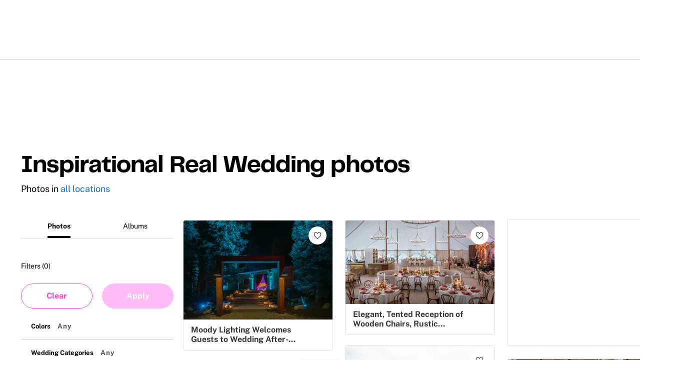

--- FILE ---
content_type: text/html; charset=utf-8
request_url: https://www.theknot.com/real-weddings/photos?id=24761&RPID=2&type=1&count=6&copos=5
body_size: 100824
content:
<!DOCTYPE html>
<html class="__tmp_catalyst_opt_in__" data-tk-catalyst-variant="b01" lang="en">
<head>
<meta name="csrf-param" content="authenticity_token" />
<meta name="csrf-token" content="AVTi72S1zXW5r0DIzMAxv82eG4TwBejKEgwaKmMs3RkpcHso/JjNgQIeJiK4yFZ7q6e8EF9Fwc2yXPP61CFBMA==" />
<title>Inspirational Real Wedding photos</title>
<link href="https://www.theknot.com/real-weddings/photos" rel="canonical">
<meta charset="utf-8">
<meta content="width=device-width, initial-scale=1.0" name="viewport">
<meta content="Browse a variety of wedding pictures and photos at TheKnot.com. Search by location, color, theme and more.
" name="description">
<meta content="True" name="HandheldFriendly">
<meta content="320" name="MobileOptimized">
<meta content="on" http-equiv="cleartype">
<meta content="theknot.com" property="og:site_name">
<meta content="67aced3fc6d235f5eb10f9f5c2082ab0" property="og:love:apikey">

<link crossorigin="" href="https://union.theknot.com" rel="preconnect">
<link href="https://union.theknot.com" rel="dns-prefetch">
<link crossorigin="" href="https://api.segment.io" rel="preconnect">
<link href="https://api.segment.io" rel="dns-prefetch">
<link crossorigin="" href="https://securepubads.g.doubleclick.net" rel="preconnect">
<link href="https://securepubads.g.doubleclick.net" rel="dns-prefetch">
<link crossorigin="" href="https://ad.crwdcntrl.net" rel="preconnect">
<link href="https://ad.crwdcntrl.net" rel="dns-prefetch">
<link crossorigin="" href="https://static.adsafeprotected.com" rel="preconnect">
<link href="https://static.adsafeprotected.com" rel="dns-prefetch">
<link crossorigin="" href="https://adservice.google.com" rel="preconnect">
<link href="https://adservice.google.com" rel="dns-prefetch">
<link crossorigin="" href="https://www.googletagservices.com" rel="preconnect">
<link href="https://www.googletagservices.com" rel="dns-prefetch">
<link crossorigin="" href="https://www.googletagmanager.com" rel="preconnect">
<link href="https://www.googletagmanager.com" rel="dns-prefetch">
<link crossorigin="" href="https://www.google-analytics.com" rel="preconnect">
<link href="https://www.google-analytics.com" rel="dns-prefetch">
<link crossorigin="" href="https://tpc.googlesyndication.com" rel="preconnect">
<link href="https://tpc.googlesyndication.com" rel="dns-prefetch">
<link crossorigin="" href="https://www.googleadservices.com" rel="preconnect">
<link href="https://www.googleadservices.com" rel="dns-prefetch">
<link crossorigin="" href="https://no-services.theknot.com" rel="preconnect">
<link href="https://no-services.theknot.com" rel="dns-prefetch">
<link crossorigin="" href="https://cdn.segment.com" rel="preconnect">
<link href="https://cdn.segment.com" rel="dns-prefetch">
<link crossorigin="" href="https://t.skimresources.com" rel="preconnect">
<link href="https://t.skimresources.com" rel="dns-prefetch">
<link crossorigin="" href="https://cdn.mxpnl.com" rel="preconnect">
<link href="https://cdn.mxpnl.com" rel="dns-prefetch">
<link crossorigin="" href="https://app.link" rel="preconnect">
<link href="https://app.link" rel="dns-prefetch">

<script>
  window.XO = {
    metadata: {"application":{"name":"real-weddings","deployment_environment":"production"},"page_data":{"kind":"results","results_terms":{}}},
    cookie: {
      // This is called by GTM
      getCookie: function () {
      }
    },
    analytics: {
      api_key: "9yl6pv9mpp"
    }
  };
</script>

<link rel="preload" as="script" href="https://union.theknot.com/dist/v2/tk-pagelet-header-nav/latest/main.js">
<link rel="preload" as="style" href="https://union.theknot.com/dist/v2/tk-pagelet-header-nav/latest/secondary.css">

  <script async src="https://union.theknot.com/dist/v2/pagelet/latest/browser-modules.js" id="union-pagelet-browser-modules-script">
  </script>
  <script>
    (function () {
      var q = [];

      document.getElementById('union-pagelet-browser-modules-script')
        .addEventListener('load', function () {
          q.forEach(function (params) {
            var method = params[0];
            var args = params[1];
            this[method].apply(this, args);
          }, window.UNION_INTERNAL_MODULE_SYSTEM);

          UNION_INTERNAL_MODULE_SYSTEM.requirejs.config({
            waitSeconds: 15
          });
        });

      window.UNION_INTERNAL_MODULE_SYSTEM = window.UNION_INTERNAL_MODULE_SYSTEM || {
        require: function() {
          q.push(['require', arguments]);
        },
        define: function() {
          q.push(['define', arguments]);
        }
      };
    })();
  </script>
  <style>
    [data-pagelet-render-state="error"]~[data-pagelet-role="placeholder"],
    [data-pagelet-render-state="ready"]~[data-pagelet-role="placeholder"]
    {
      display: none;
    }
  </style>
  <script class="ot-sdk-show-settings" id="Union__consent-management__snippet">
  /*
    The "ot-sdk-show-settings" class is applied to this script tag so that the
    OneTrust blue shield icon never shows. We do add the Cookie Settings button
    correctly in the footer but a race condition for the pagelet can happen where
    the OneTrust check happens before the footer content is present, which results
    in the blue shield showing. This tricks the OneTrust SDK since it only checks
    for any element with that class.
  */
  window.UnionConsentManagement = (function () {
    var consentPlatformEnabled = 'true' === 'true' && document.cookie.indexOf('unionCmpEnabled=false') === -1;

    if (!consentPlatformEnabled) {
      window.OnetrustActiveGroups = ',C0001,C0002,C0003,C0004,C0005,';
      window.OneTrust = {
        ToggleInfoDisplay: function () { },
        OnConsentChanged: function () { }
      };
    } else {
      var oneTrustScript = document.createElement('script');
      oneTrustScript.src = 'https://cdn.cookielaw.org/scripttemplates/otSDKStub.js';
      oneTrustScript.type = 'text/javascript';
      oneTrustScript.charset = 'UTF-8';
      oneTrustScript.async = true;
      oneTrustScript.setAttribute('data-domain-script', '98c04d9e-538c-47ab-9820-bad810dce441');
      document.head.appendChild(oneTrustScript)
    }

    var NECESSARY = 'Necessary';
    var ANALYTIC = 'Analytic';
    var PERSONALISATION = 'Personalisation';
    var TARGETING = 'Targeting';
    var SOCIAL = 'Social';

    var categoryCodeNames = {
      C0001: NECESSARY,
      C0002: ANALYTIC,
      C0003: PERSONALISATION,
      C0004: TARGETING,
      C0005: SOCIAL
      // C0006: 'Custom',
    };

    var onetrustState = 'not_loaded';

    var providerLoaded = false;
    var services = [];
    var eventCallbacks = {
      'provider-load': []
    }
    var onConsentCallbacks = {};
    onConsentCallbacks[NECESSARY] = [];
    onConsentCallbacks[ANALYTIC] = [];
    onConsentCallbacks[PERSONALISATION] = [];
    onConsentCallbacks[TARGETING] = [];
    onConsentCallbacks[SOCIAL] = [];

    function getNextOneTrustState(state) {
      if (state === 'not_loaded') {
        return 'loading';
      } else if (state === 'loading') {
        return 'changing';
      }

      return 'done';
    }

    function setupService(service) {
      var categories = UnionConsentManagement.getConsentedCategories();
      var allCategoryNames = Object.keys(categoryCodeNames).map(function (key) {
        return categoryCodeNames[key];
      });

      service.setup({
        consentedToAll: allCategoryNames.every(function (categoryName) {
          return categories.indexOf(categoryName) >= 0;
        }),
        consentedToAny: allCategoryNames
          .filter(function (category) { return category !== NECESSARY })
          .some(function (categoryName) {
            return categories.indexOf(categoryName) >= 0;
          }),
        consentedToNecessary: categories.indexOf(NECESSARY) >= 0,
        consentedToAnalytic: categories.indexOf(ANALYTIC) >= 0,
        consentedToPersonalisation: categories.indexOf(PERSONALISATION) >= 0,
        consentedToTargeting: categories.indexOf(TARGETING) >= 0,
        consentedToSocial: categories.indexOf(SOCIAL) >= 0,
        consentedTo: function () {
          var reqCategories = Array.prototype.slice.call(arguments);
          return reqCategories.every(function (categoryName) {
            return categories.indexOf(categoryName) >= 0;
          });
        },
        categories: categories
      });
    }

    function setupServices() {
      services.forEach(function (service) {
        setupService(service);
      });
    }

    function runConsentedToCallbacks() {
      var categories = UnionConsentManagement.getConsentedCategories();

      categories.forEach(function (category) {
        onConsentCallbacks[category].forEach(function (callback) {
          callback();
        });
        onConsentCallbacks[category] = [];
      });
    }

    function onConsentedTo(category, callback) {
      if (
        category === NECESSARY ||
        (providerLoaded && UnionConsentManagement.consentedTo(category))
      ) {
        return callback();
      } else {
        onConsentCallbacks[category].push(callback);
      }
    }

    var UnionConsentManagement = {
      version: '2.0.4',
      consentPlatformEnabled: consentPlatformEnabled,
      registerService: function (service) {
        if (providerLoaded) {
          setupService(service);
        }

        services.push(service);
      },
      getConsentedCategories: function () {
        return (window.OnetrustActiveGroups || ',C0001,')
          .split(',')
          .filter(function (onetrustGroup) {
            return onetrustGroup && categoryCodeNames[onetrustGroup];
          })
          .map(function (onetrustGroup) {
            return categoryCodeNames[onetrustGroup];
          });
      },
      togglePreferencesModal: function () {
        onetrustState = 'changing';
        OneTrust.ToggleInfoDisplay();
        OneTrust.OnConsentChanged(function () {
          window.location.reload();
        });
      },
      addEventListener: function (event, callback) {
        if (event !== 'provider-load') return;

        if (event === 'provider-load' && providerLoaded) {
          callback();
          return
        }

        eventCallbacks[event].push(callback);
      },
      removeEventListener: function (event, callback) {
        if (event !== 'provider-load') return;

        eventCallbacks[event].splice(
          eventCallbacks[event].indexOf(callback),
          1
        );
      },
      getCookieSettingsButtonProps: function () {
        var data = OneTrust.GetDomainData();
        var cm = data.ConsentModel;
        
        return {
          text: data.CookieSettingButtonText,
          isVisible: cm.Name !== 'notice only',
        };
      },
      consentedTo: function (category) {
        return UnionConsentManagement.getConsentedCategories().indexOf(category) >= 0
      },
      onConsentedToNecessary: function (callback) {
        return onConsentedTo(NECESSARY, callback)
      },
      onConsentedToAnalytic: function (callback) {
        return onConsentedTo(ANALYTIC, callback)
      },
      onConsentedToPersonalisation: function (callback) {
        return onConsentedTo(PERSONALISATION, callback)
      },
      onConsentedToTargeting: function (callback) {
        return onConsentedTo(TARGETING, callback)
      },
      onConsentedToSocial: function (callback) {
        return onConsentedTo(SOCIAL, callback)
      }
    };

    window.OptanonWrapper = function () {
      if (!providerLoaded) {
        providerLoaded = true;
        eventCallbacks['provider-load'].forEach(function (onLoadCallback) {
          onLoadCallback();
        });
      }

      onetrustState = getNextOneTrustState(onetrustState);

      if (onetrustState === 'loading' || onetrustState === 'changing') {
        setupServices();
      }

      runConsentedToCallbacks();
    };

    if (!consentPlatformEnabled) {
      window.OptanonWrapper();
    }

    return UnionConsentManagement;
  })();
</script>
<script type="text/javascript">
  /* eslint-disable */
  (function () {
    // Create a queue, but don't obliterate an existing one!
    var analytics = window.analytics = window.analytics || [];
    // If the real analytics.js is already on the page return.
    if (analytics.initialize) return;
    // If the snippet was invoked already show an error.
    if (analytics.invoked) {
      if (window.console && console.error) {
        console.error('Segment snippet included twice.');
      }
      return;
    }
    // Invoked flag, to make sure the snippet
    // is never invoked twice.
    analytics.invoked = true;
    // A list of the methods in Analytics.js to stub.
    analytics.methods = [
      'trackSubmit',
      'trackClick',
      'trackLink',
      'trackForm',
      'pageview',
      'identify',
      'reset',
      'group',
      'track',
      'ready',
      'alias',
      'debug',
      'page',
      'once',
      'off',
      'on',
      'addSourceMiddleware',
      'addIntegrationMiddleware',
      'setAnonymousId',
      'addDestinationMiddleware'
    ];
    // Define a factory to create stubs. These are placeholders
    // for methods in Analytics.js so that you never have to wait
    // for it to load to actually record data. The `method` is
    // stored as the first argument, so we can replay the data.
    analytics.factory = function (method) {
      return function () {
        var args = Array.prototype.slice.call(arguments);
        args.unshift(method);
        analytics.push(args);
        return analytics;
      };
    };
    // For each of our methods, generate a queueing stub.
    for (var i = 0; i < analytics.methods.length; i++) {
      var key = analytics.methods[i];
      analytics[key] = analytics.factory(key);
    }
    // Define a method to load Analytics.js from our CDN,
    // and that will be sure to only ever load it once.
    analytics.load = function (key, options) {
      // Create an async script element based on your key.
      var script = document.createElement('script');
      script.type = 'text/javascript';
      script.async = true;
      script.src = 'https://cdn.segment.com/analytics.js/v1/'
        + key + '/analytics.min.js';
      // Insert our script next to the first script element.
      var first = document.getElementsByTagName('script')[0];
      first.parentNode.insertBefore(script, first);
      analytics._loadOptions = options;
    };
    analytics._writeKey = '9yl6pv9mpp';
    // Add a version to keep track of what's in the wild.
    analytics.SNIPPET_VERSION = '4.13.2';
  })();
</script>
<script>
  (function (
    segmentWriteKey,
    segmentLoadOptions
  ) {
    if (window.UnionConsentManagement) {
      window.UnionConsentManagement.onSegmentMappingJsLoad = function (loadSegmentWithMapping) {
        loadSegmentWithMapping(segmentWriteKey, segmentLoadOptions);
      };

      var consentedSegmentScript = document.createElement('script');
      consentedSegmentScript.src = 'https://union.theknot.com/dist/v2/tk-analytics/latest/consented-segment.js';
      consentedSegmentScript.type = 'text/javascript';
      consentedSegmentScript.async = true;
      document.head.appendChild(consentedSegmentScript);
    } else {
      analytics.load(segmentWriteKey, segmentLoadOptions);
    }
  })(
    '9yl6pv9mpp',
    {}
  );
</script>
<script data-ga4-segment-patch>
  /* Middleware that intercepts every track call and adds GA4 parameters */
  window.dataLayer = window.dataLayer || [];

  function gtag() {
    dataLayer.push(arguments);
  }

  ((Promise, console, analytics, prefix) => {
    const TIMEOUT_IN_MS = 3 * 1000;

    // Implements a polling strategy to check if ga is loaded.
    // This is necessary as simply calling `gtag` with a callback
    // Will unintentionally load google analytics
    let wasGtagLoadAttempted = false;
    const checkIfGtagLoadWasAttempted = () => {
      return new Promise((resolve, reject) => {
        if (wasGtagLoadAttempted) {
          // Avoid polling if already loaded
          resolve();
          return;
        }

        const er = new Error('Segment loaded but data layer did not');
        er.type = 'GTAG_NOT_LOADED';

        console.warn(`${prefix} Waiting for gtag to load before flushing segment events. This may take up to ${TIMEOUT_IN_MS} ms`);

        const interval = setInterval(() => {
          const gaScript = document.querySelector('script[src*="/www.googletagmanager.com/gtag/"]');
          if (gaScript) {
            wasGtagLoadAttempted = true;

            resolve();
            clearInterval(interval);
            clearTimeout(timeout);
          }
        }, 300);

        const timeout = setTimeout(() => {
          clearInterval(interval);
          reject(er)
        }, TIMEOUT_IN_MS);

        window.addEventListener('beforeunload', () => {
          clearInterval(interval);
          clearTimeout(timeout);
          reject(er);
        });
      });
    };

    const asyncGtag = function () {
      const args = Array.prototype.slice.call(arguments);

      return new Promise((resolve) => {
        args.push(resolve);
        gtag.apply(null, args);
      });
    }

    let gtagPromise = null;

    /**
     * this throtle is in place to avoid too many consequitive calls to `gtag`. If too many calls are done consequitively
     * it will exceed a limit of 20 hits per second enforced by the gtag library. Because we make 3 gtag calls, this means
     * we have a limit of ~6 events per second. Once we hit this limit, it will cause segment events to be sent without
     * the necessary ga4 properties.
     */
    const throtledGtagProperties = () => {
      if (gtagPromise) return gtagPromise;
      const get = 'get';
      const target = 'G-N0GL0GGXYR';
      const sessionIdPromise = asyncGtag(get, target, 'session_id');
      const sessionNumberPromise = asyncGtag(get, target, 'session_number');
      const clientIdPromise = asyncGtag(get, target, 'client_id');

      gtagPromise = Promise.all([sessionIdPromise, sessionNumberPromise, clientIdPromise]);
      setTimeout(() => {
        gtagPromise = null;
      }, 3000)

      return gtagPromise;
    }

    analytics.addSourceMiddleware((middlewareIntermediate) => {
      const payload = middlewareIntermediate.payload;
      const next = middlewareIntermediate.next;


      return checkIfGtagLoadWasAttempted()
        .then(() => throtledGtagProperties())
        .then(([sessionId, sessionNumber, clientId]) => {
          let namespace;

          if (payload.type() === 'identify') {
            namespace = 'traits'
          } else {
            namespace = 'properties'
          }
          if (!payload.obj[namespace]) {
            console.warn(`${prefix} Analytics event does not contain namespace property: ${namespace}`);
            next(payload);
            return
          }

          payload.obj[namespace].ga4SessionId = sessionId;
          payload.obj[namespace].ga4SessionNumber = sessionNumber;
          payload.obj[namespace].ga4ClientId = clientId;

          next(payload);
        }).catch((err) => {

          console.error(err);
          if (err.type === 'GTAG_NOT_LOADED') {
            console.warn(`${prefix} Skipping GA4 patch because ga did not load.`);
          } else {
            console.warn(`${prefix} Skipping GA4 patch because an unknown error occurred.`);
          }
          next(payload);
        });
    });
  })(Promise, console, analytics, '[union ga4 segment patch] ');
</script>
<script id="Union__fragment_loader">
  window.UNION_INTERNAL_FRAGMENT_LOADER = ((expirationPeriod, cacheNamespace, window, document, storage, JSON, Date) => {
    const now = new Date;

    const createCacheStorage = () => {
      const getCacheKey = (fragment) => {
        return cacheNamespace + fragment.name;
      };

      const usedKeys = new Set();
      const unloadEvent = 'onpagehide' in window ? 'pagehide' : 'unload';
      window.addEventListener(unloadEvent, () => {
        Object.keys(storage).forEach((key) => {
          if (key.indexOf(cacheNamespace) === 0 && !usedKeys.has(key)) {
            storage.removeItem(key);
            console.warn('Deleting fragment cache: ', key);
          }
        });
      });

      return {
        set: (fragment, result) => {
          try {
            const key = getCacheKey(fragment);
            usedKeys.add(key);
            storage[key] = JSON.stringify([now, result]);
          } catch (error) {
            console.warn('Error hydrating fragment cache: ', error);
          }
        },
        get: (fragment) => {
          const key = getCacheKey(fragment)
          usedKeys.add(key);
          return storage[key];
        }
      }
    }

    const createHTMLFragmentLoader = () => {
      const cacheStorage = createCacheStorage();

      const performFetch = async (fragment) => {
        const response = await fetch(fragment.url)
        if (!response.ok) {
          console.warn('Unable to fetch fragment', fragment);
          return null;
        }

        return await response.text();
      }

      const performAppend = (fragment, targetElement, text) => {
        const domFragment = document.createRange()
          .createContextualFragment(
            '<!-- fragment start ' + fragment.id + '-->' + text + '<!-- fragment end -->'
          );
        domFragment.firstChild.id = fragment.id;
        targetElement.appendChild(domFragment);
      }

      const append = (fragment, text) => {
        let target = fragment.options.target;

        if (target !== 'head' && target !== 'body') {
          target = 'body';
        }

        const targetElement = document[target];

        if (target === 'body' && !targetElement) {
          document.addEventListener('readystatechange', function () {

            if (document.readyState === 'interactive')
              performAppend(fragment, document.body, text);
          });
          return;
        }

        performAppend(fragment, targetElement, text);
      }

      const fetchAppend = async (fragment) => {
        const text = await performFetch(fragment)
        if (text) {
          append(fragment, text);
        }
        return text;
      }

      const fetchAppendCache = async (fragment) => {
        const text = await fetchAppend(fragment)
        if (text)
          cacheStorage.set(fragment, text);
      }

      const fetchCache = async (fragment) => {
        const text = await performFetch(fragment)
        if (text)
          cacheStorage.set(fragment, text);
      }

      return {
        load: async (fragment) => {
          if (document.getElementById(fragment.id)) {
            console.log(fragment.id + ': Fragment is already in document. Avoiding load cycle.');
            return;
          }

          if (!fragment.options.cache) {
            return fetchAppend(fragment);
          }

          const cache = cacheStorage.get(fragment);

          if (!cache) {
            return fetchAppendCache(fragment);
          }

          const data = JSON.parse(cache);
          const lastUsed = new Date(data[0]);

          if (lastUsed > now /* Probably an attacker */) {
            return fetchAppendCache(fragment);
          }

          append(fragment, data[1]);

          setTimeout(() => {
            const timeSinceLastUsed = now - lastUsed;

            if (timeSinceLastUsed >= expirationPeriod) {
              fetchCache(fragment);
            }
          });
        }
      }
    }

    return createHTMLFragmentLoader();
  })(
    600000,
    'xou/fragments/',
    window,
    document,
    window.localStorage,
    JSON,
    Date
  );
</script><!-- fragment start Union__fragment__html-document-parts_head --><link rel="preload" href="https://union.theknot.com/dist/v2/typography/latest/font-primary-regular.woff2" as="font" type="font/woff2" crossorigin="anonymous">
<link rel="preload" href="https://union.theknot.com/dist/v2/typography/latest/font-primary-bold.woff2" as="font" type="font/woff2" crossorigin="anonymous">
<link rel="preload" href="https://union.theknot.com/dist/v2/typography/latest/font-secondary-regular.woff2" as="font" type="font/woff2" crossorigin="anonymous"><style id="Union__fragment__html-document-parts_head">@font-face{font-display:swap;font-family:union-secondary-font;font-style:normal;font-weight:400;src:url(https://union.theknot.com/dist/v2/typography/catalyst-v2/font-secondary-regular.woff2) format("woff2"),url(https://union.theknot.com/dist/v2/typography/catalyst-v2/font-secondary-regular.woff) format("woff")}@font-face{font-display:swap;font-family:union-primary-font;font-style:normal;font-weight:500;src:url(https://union.theknot.com/dist/v2/typography/catalyst-v2/font-primary-bold.woff2) format("woff2"),url(https://union.theknot.com/dist/v2/typography/catalyst-v2/font-primary-bold.woff) format("woff")}@font-face{font-display:swap;font-family:union-primary-font;font-style:normal;font-weight:700;src:url(https://union.theknot.com/dist/v2/typography/catalyst-v2/font-primary-bold.woff2) format("woff2"),url(https://union.theknot.com/dist/v2/typography/catalyst-v2/font-primary-bold.woff) format("woff")}@font-face{font-display:swap;font-family:union-primary-font;font-style:normal;font-weight:800;src:url(https://union.theknot.com/dist/v2/typography/catalyst-v2/font-primary-extra-bold.woff2) format("woff2"),url(https://union.theknot.com/dist/v2/typography/catalyst-v2/font-primary-extra-bold.woff) format("woff")}@font-face{font-display:swap;font-family:union-primary-font;font-style:normal;font-weight:400;src:url(https://union.theknot.com/dist/v2/typography/catalyst-v2/font-primary-regular.woff2) format("woff2"),url(https://union.theknot.com/dist/v2/typography/catalyst-v2/font-primary-regular.woff) format("woff")}:root{--tkww-union-color-primary-100:#ffe4fb;--tkww-union-color-primary-200:#febbf7;--tkww-union-color-primary-300:#ff44cb;--tkww-union-color-primary-400:#d700a0;--tkww-union-color-primary-500:#ac007c;--tkww-union-color-neutral-100:#f1f2f4;--tkww-union-color-neutral-200:#e4e5e9;--tkww-union-color-neutral-300:#caccd0;--tkww-union-color-neutral-400:#9699a0;--tkww-union-color-neutral-500:#51545c;--tkww-union-color-neutral-600:#37393f;--tkww-union-color-neutral-black:#000;--tkww-union-color-neutral-white:#fff;--tkww-union-color-additional-01extra-100:#e6f2fc;--tkww-union-color-additional-01extra-200:#c4dff9;--tkww-union-color-additional-01extra-300:#a1cdf5;--tkww-union-color-additional-01extra-400:#0073e6;--tkww-union-color-additional-01extra-500:#364c9d;--tkww-union-color-additional-02extra-100:#fff7e1;--tkww-union-color-additional-02extra-200:#fdde81;--tkww-union-color-additional-02extra-300:#fbbb03;--tkww-union-color-additional-02extra-400:#fbaf00;--tkww-union-color-additional-02extra-500:#fb8b00;--tkww-union-color-additional-03extra-100:#ffd1bd;--tkww-union-color-additional-03extra-200:#ff9357;--tkww-union-color-additional-03extra-300:#ff6f00;--tkww-union-color-additional-03extra-400:#fa592d;--tkww-union-color-additional-03extra-500:#db4936;--tkww-union-color-additional-04extra-100:#fff5ed;--tkww-union-color-additional-04extra-200:#f7e6dc;--tkww-union-color-additional-04extra-300:#e8d5ca;--tkww-union-color-additional-04extra-400:#c7afa1;--tkww-union-color-additional-04extra-500:#ad9587;--tkww-union-color-status-error-100:#ffece4;--tkww-union-color-status-error-200:#eb1400;--tkww-union-color-status-error-300:#a1000b;--tkww-union-color-status-info-100:#f4f9ff;--tkww-union-color-status-info-200:#0073e6;--tkww-union-color-status-info-300:#114394;--tkww-union-color-status-success-100:#e2ffee;--tkww-union-color-status-success-200:#008a05;--tkww-union-color-status-success-300:#005a25;--tkww-union-color-status-warning-100:#fff3dd;--tkww-union-color-status-warning-200:#c25400;--tkww-union-color-status-warning-300:#823300;--tkww-union-color-tkred-600:var(--tkww-union-color-primary-500);--tkww-union-color-tkred-500:var(--tkww-union-color-primary-500);--tkww-union-color-tkred-400:var(--tkww-union-color-primary-400);--tkww-union-color-tkred-300:var(--tkww-union-color-primary-300);--tkww-union-color-tkred-200:var(--tkww-union-color-primary-200);--tkww-union-color-tkred-100:var(--tkww-union-color-primary-100);--tkww-union-color-midnight:var(--tkww-union-color-neutral-600);--tkww-union-color-coolgray-500:var(--tkww-union-color-neutral-500);--tkww-union-color-coolgray-400:var(--tkww-union-color-neutral-400);--tkww-union-color-coolgray-300:var(--tkww-union-color-neutral-300);--tkww-union-color-coolgray-200:var(--tkww-union-color-neutral-200);--tkww-union-color-coolgray-100:var(--tkww-union-color-neutral-100);--tkww-union-color-white:var(--tkww-union-color-neutral-white);--tkww-union-color-indigo-900:var(--tkww-union-color-additional-01extra-500);--tkww-union-color-indigo-800:var(--tkww-union-color-additional-01extra-400);--tkww-union-color-indigo-700:var(--tkww-union-color-additional-01extra-300);--tkww-union-color-indigo-650:var(--tkww-union-color-additional-01extra-300);--tkww-union-color-indigo-600:var(--tkww-union-color-additional-01extra-200);--tkww-union-color-indigo-500:var(--tkww-union-color-additional-01extra-100);--tkww-union-color-indigo-400:var(--tkww-union-color-additional-01extra-100);--tkww-union-color-gold-900:var(--tkww-union-color-additional-02extra-500);--tkww-union-color-gold-500:var(--tkww-union-color-additional-02extra-400);--tkww-union-color-gold-400:var(--tkww-union-color-additional-02extra-300);--tkww-union-color-gold-300:var(--tkww-union-color-additional-02extra-200);--tkww-union-color-gold-200:var(--tkww-union-color-additional-02extra-100);--tkww-union-color-gold-100:var(--tkww-union-color-additional-02extra-100);--tkww-union-color-raspberry-500:var(--tkww-union-color-primary-500);--tkww-union-color-raspberry-400:var(--tkww-union-color-primary-400);--tkww-union-color-raspberry-300:var(--tkww-union-color-primary-200);--tkww-union-color-raspberry-200:var(--tkww-union-color-primary-100);--tkww-union-color-peach-500:var(--tkww-union-color-additional-03extra-100);--tkww-union-color-peach-400:var(--tkww-union-color-additional-03extra-100);--tkww-union-color-peach-300:var(--tkww-union-color-additional-03extra-100);--tkww-union-color-teal-600:var(--tkww-union-color-status-success-300);--tkww-union-color-teal-500:var(--tkww-union-color-status-success-300);--tkww-union-color-teal-400:var(--tkww-union-color-status-success-200);--tkww-union-color-teal-300:var(--tkww-union-color-status-success-200);--tkww-union-color-teal-200:var(--tkww-union-color-status-success-100);--tkww-union-color-teal-100:var(--tkww-union-color-status-success-100);--tkww-union-color-border-error:var(--tkww-union-color-status-error-200);--tkww-union-color-border-success:var(--tkww-union-color-status-success-200);--tkww-union-color-border-warning:var(--tkww-union-color-status-warning-200);--tkww-union-color-background-error:var(--tkww-union-color-status-error-100);--tkww-union-color-background-warning:var(--tkww-union-color-status-warning-100);--tkww-union-color-background-success:var(--tkww-union-color-status-success-100);--tkww-union-color-background-active:var(--tkww-union-color-additional-04extra-100);--tkww-union-color-background-dark-contrast:var(--tkww-union-color-neutral-400);--tkww-union-color-background-dark:var(--tkww-union-color-neutral-black);--tkww-union-color-text-brand:var(--tkww-union-color-primary-400);--tkww-union-color-text-error:var(--tkww-union-color-status-error-200);--tkww-union-color-text-warning:var(--tkww-union-color-status-warning-200);--tkww-union-color-text-success:var(--tkww-union-color-status-success-200);--tkww-union-color-text-on-dark-default:var(--tkww-union-color-neutral-white);--tkww-union-color-brand-primary:var(--tkww-union-color-primary-300);--tkww-union-color-icon-cta:var(--tkww-union-color-primary-400);--tkww-union-color-icon-default:var(--tkww-union-color-neutral-black);--tkww-union-color-icon-on-dark-default:var(--tkww-union-color-neutral-white);--tkww-union-color-cta-default:var(--tkww-union-color-primary-300);--tkww-union-color-cta-hover:var(--tkww-union-color-primary-400);--tkww-union-color-text-default:var(--tkww-union-color-neutral-black);--tkww-union-color-link-on-light:var(--tkww-union-color-additional-01extra-400);--tkww-union-color-link-on-dark:var(--tkww-union-color-neutral-white)}error{display:none}</style>
<link rel="stylesheet" href="https://union.theknot.com/dist/v2/global-app-kernel/latest/core.css">
<link rel="stylesheet" href="https://union.theknot.com/dist/v2/ds-brand-theknot/latest/brand-definition.css">
<script>window.ddjskey="C6FB50F8CD3FC0952A15A4FCD37859",window.ddoptions={withCredentials:!0,ajaxListenerPath:[{host:"membership-api.theknot.com",path:"/members",strict:!0},{host:"membership-api.theknot.com",path:"/sessions",strict:!0}]}</script>
<script src="https://js.datadome.co/tags.js" defer="defer"></script>
<script defer="defer" src="https://union.theknot.com/dist/v2/ds-brand-theknot/latest/bundles/union-bridge.init.js"></script><!-- favicons-snippet-start --><meta name="msapplication-TileColor" content="#ffffff">
<meta name="theme-color" content="#ffffff">
<link rel="shortcut icon" href="https://union.theknot.com/dist/v2/brands/latest/favicon.ico">
<link rel="icon" type="image/png" sizes="64x64" href="https://union.theknot.com/dist/v2/brands/latest/favicon.png">
<link rel="icon" sizes="228x228" href="https://union.theknot.com/dist/v2/brands/latest/coast-icon-228x228.png">
<link rel="icon" sizes="196x196" href="https://union.theknot.com/dist/v2/brands/latest/homescreen-196x196.png">
<link rel="apple-touch-icon-precomposed" sizes="152x152" href="https://union.theknot.com/dist/v2/brands/latest/apple-touch-icon-152x152-precomposed.png">
<link rel="apple-touch-icon-precomposed" sizes="120x120" href="https://union.theknot.com/dist/v2/brands/latest/apple-touch-icon-120x120-precomposed.svg">
<link rel="apple-touch-icon-precomposed" sizes="76x76" href="https://union.theknot.com/dist/v2/brands/latest/apple-touch-icon-76x76-precomposed.svg">
<link rel="apple-touch-icon-precomposed" sizes="60x60" href="https://union.theknot.com/dist/v2/brands/latest/apple-touch-icon-60x60-precomposed.svg">
<link rel="apple-touch-icon" sizes="144x144" href="https://union.theknot.com/dist/v2/brands/latest/apple-touch-icon-144x144.svg">
<link rel="apple-touch-icon" sizes="114x114" href="https://union.theknot.com/dist/v2/brands/latest/apple-touch-icon-114x114.svg">
<link rel="apple-touch-icon" sizes="72x72" href="https://union.theknot.com/dist/v2/brands/latest/apple-touch-icon-72x72.svg">
<link rel="apple-touch-icon" sizes="57x57" href="https://union.theknot.com/dist/v2/brands/latest/apple-touch-icon.svg">
<!-- favicons-snippet-end --><!-- fragment end --><script>window.UNION_INTERNAL_FRAGMENT_LOADER.load({"id":"Union__fragment__html-document-parts_head","name":"html-document-parts/head","url":"https://union.theknot.com/dist/v2/html-document-parts/catalyst-v2/client/head.html","options":{"cache":true,"target":"head"}})</script>
<svg aria-hidden="true" style="position:absolute;width:0;height:0;overflow:hidden" version="1.1" xmlns="http://www.w3.org/2000/svg" xmlns:xlink="http://www.w3.org/1999/xlink">
  <defs>
    <symbol fill="none" viewBox="0 0 32 32" id="v2-icon-email-selected" xmlns="http://www.w3.org/2000/svg">
      <title id="#v2-icon-email-selecte_title">email selected</title>
      <path fill-rule="evenodd" clip-rule="evenodd" d="M23.023 12.682c.007.144.007.29.007.434 0 4.44-3.387 9.573-9.575 9.573a9.566 9.566 0 0 1-5.15-1.503c.262.032.532.046.801.046a6.746 6.746 0 0 0 4.179-1.443 3.363 3.363 0 0 1-3.143-2.336 3.37 3.37 0 0 0 1.517-.06 3.37 3.37 0 0 1-2.698-3.299v-.048c.453.25.972.402 1.524.421a3.374 3.374 0 0 1-1.046-4.494 9.56 9.56 0 0 0 6.938 3.516 3.37 3.37 0 0 1 3.281-4.133c.963 0 1.837.407 2.452 1.063a6.718 6.718 0 0 0 2.14-.814 3.387 3.387 0 0 1-1.483 1.864 6.872 6.872 0 0 0 1.936-.532 6.86 6.86 0 0 1-1.68 1.745Zm-7.02-11.35c-8.1 0-14.667 6.567-14.667 14.667 0 8.101 6.567 14.666 14.667 14.666S30.669 24.1 30.669 16c0-8.1-6.565-14.667-14.666-14.667Z" fill="currentColor"/>
      <path fill="currentColor" d="M7 7h18v18H7z"/>
      <path fill-rule="evenodd" clip-rule="evenodd" d="M23.5 9.513H8.425a.487.487 0 0 0-.488.487v12c0 .27.219.488.488.488H23.5a.487.487 0 0 0 .45-.488V10a.487.487 0 0 0-.45-.487Zm-1.102.975L15.94 16l-6.412-5.512h12.87ZM8.912 21.513V11.245l6.75 5.753a.458.458 0 0 0 .315.12.48.48 0 0 0 .323-.12l6.75-5.753v10.268H8.912Z" fill="#fff"/>
    </symbol>
  </defs>
</svg>

<style class="inline_css_assert">
body{width:100%}.not-visible{visibility:hidden}.toggle-filter{margin:0;padding-right:20px}.without-outline{outline:none}.ad-outer-container div[id^=google_ads_iframe]{position:relative}.ad-outer-container div[id^=google_ads_iframe]::before{display:block;width:100%;content:"ADVERTISEMENT";font-weight:500;font-size:12px;font-family:union-primary-font,union-sans-serif,-apple-system,system-ui,BlinkMacSystemFont,segoe ui,Roboto,helvetica neue,Arial,sans-serif;line-height:17px;letter-spacing:1.5px;color:#51545c;text-align:center;position:absolute}.ad-outer-container div[id^=google_ads_iframe]::before{top:-17px}.ad-outer-container .ad-container{margin-bottom:20px;position:relative;width:300px}#photo-results .row .col-sm-4.col-xs-12 .col-sm-12.col-xs-12{padding-left:0;padding-right:0}#photo-results .row .col-sm-4.col-xs-12 .ad-outer-container .ad-container{margin-top:10px;margin-bottom:20px}@media (min-width: 768px){#photo-results .row .col-sm-4.col-xs-12 .ad-outer-container:first-child .ad-container{margin-top:0}#photo-results .row{margin-bottom:8px}#photo-results #pagination-links{margin-top:32px}}.results-banner{margin:0}#pagination-links{margin-top:40px}#pagination-links #previous-page,#pagination-links #next-page,#pagination-links .caret-page{display:inline-block;vertical-align:middle}#pagination-links #previous-page,#pagination-links #next-page{font-size:30px}#pagination-links #previous-page.inactive,#pagination-links #next-page.inactive svg{color:#CACCD0}.photo-card:not(.grid)>.panel-image img{width:100% !important;border-radius:3px 3px 0 0}@media (min-width: 768px){#photo-results .photo-card{width:300px}}.content.value{text-align:center;margin-left:11px;letter-spacing:1px}.content.link{font-weight:500;font-style:normal;font-size:13.5px;color:#0073E6;position:relative;background:0 0;border:0;line-height:17px;padding:0;letter-spacing:1px}.photo-card.real-weddings .panel-heading h2{display:-webkit-box;line-height:19px;overflow:hidden;margin-top:auto;margin-bottom:auto;padding-right:45px;max-width:100%;-webkit-line-clamp:2;-webkit-box-orient:vertical}.panel-heading{padding:0 15px;border-bottom:1px solid transparent;border-top-right-radius:3px;border-top-left-radius:3px}.panel-heading h2{font-size:16px;margin:1px 0 0;font-weight:500;color:#37393F}img{vertical-align:middle;border-style:none}@media (min-width: 768px){.col-sm-9.col-xs-12 .col-sm-12{width:100%}}.toggle-filter{padding-left:20px}.filters-header{margin-top:15px}*,:after,:before{-webkit-box-sizing:border-box;-moz-box-sizing:border-box;box-sizing:border-box}.collapse{display:none}footer,main,nav{display:block}.text-center{text-align:center}.center-content{margin:0 auto;text-align:center}.left-content{text-align:left}.hide{display:none !important}.black{color:#000000}.collapse{display:none}.knottie-pink{color:#D700A0}.knottie-blue{color:#0073E6}.container{padding-left:20px;padding-right:20px;margin-right:auto;margin-left:auto}@media (min-width: 768px){.container{width:1360px;padding-left:32px;padding-right:32px}}.col-sm-12,.col-sm-3,.col-sm-4,.col-sm-9,.col-xs-12,.col-xs-6{position:relative;min-height:1px;padding-left:10px;padding-right:10px}.col-xs-12,.col-xs-6{float:left}.col-xs-6{width:50%}.col-xs-12{width:100%}@media (min-width: 768px){.col-sm-3{width:25%}.col-sm-4{width:33.33333%}.col-sm-9{width:75%}.col-sm-12{width:100%}.col-sm-12,.col-sm-3,.col-sm-4,.col-sm-9{float:left}}@media (max-width: 480px){.col-xs-12{width:100%}}.header-nav ul{z-index:10}@media (min-width: 768px){.header-nav ul{top:1px}}.ad-container{-webkit-box-shadow:0 0 1px 1px rgba(31,31,31,0.1);box-shadow:0 0 1px 1px rgba(31,31,31,0.1);display:inline-block}.header-ad .ad-container #js-leaderboard-banner{min-height:66px}.global-footer{margin-top:40px}ul.list-unstyled li{padding-top:1rem;padding-bottom:1rem}ul.list-unstyled li label{margin-bottom:0}label.checkbox-label{margin-left:33px;min-width:20px}ul.list-unstyled.xs-lg-divider li span.icon{vertical-align:middle}ul.list-unstyled.xs-lg-divider li span.icon{display:inline-block}.list-unstyled{padding-left:0;list-style:none}[data-filters-form] .panel-group[data-filters-accordion] .panel ul[data-filter-category-container]:not(.color-selection){max-height:270px;overflow-y:scroll;padding:0}[data-filters-form] .panel-group[data-filters-accordion] .panel ul[data-filter-category-container]:not(.color-selection) li{padding-top:0;padding-bottom:0;border:0}.btn{display:inline-block;margin-bottom:0;text-align:center;touch-action:manipulation;border:1px solid transparent;padding:6px 12px;font-size:14px;line-height:1.42857;border-radius:4px;letter-spacing:.5px}[data-filters-form] [data-filter-actions]{background-color:transparent;display:block;text-align:right}.cta-button-row .cta-button{text-align:center;margin-bottom:10px}@media (min-width: 748px){.cta-button-row .cta-button{text-align:left}.cta-button-row .cta-button a{width:140px;padding:12px 0}}@media (min-width: 748px){.cta-button:last-child{text-align:right}}a.btn-alternate:visited{color:#D700A0;border:1px solid #D700A0}.btn.favorite{line-height:12px;padding:0}.btn-alternate{padding:10px 16px}.icon{font-family:tk-icons;speak:none;line-height:1}[data-filters-form] .filters-header>a>.icon.icon-general-caret-down,[data-filters-form] .filters-header>a>.icon.icon-general-caret-up{margin-left:3px;margin-bottom:1px;font-size:15px;display:inline-block;vertical-align:middle}.caret-pagination .caret-page{font-weight:500;font-size:16px;vertical-align:top;line-height:20px}input[type=checkbox]{margin:4px 0 0}span.color-text{opacity:0}input.hide[type=checkbox]+label>.fake-checkbox:before{top:3px;content:"-";color:transparent;position:relative;left:-1px}.fake-checkbox{margin:0 8px 0 0;display:inline-block;border-radius:3px;border:1px solid #CACCD0;margin-left:-33px;width:20px;height:20px}.fake-checkbox:before{font-size:20px;line-height:10px;width:10px;display:inline}[data-filters-form] .panel-group[data-filters-accordion] .panel ul[data-filter-category-container]:not(.color-selection) input[type=checkbox]:not(:checked)+label{color:#000000}a{background-color:transparent;text-decoration:none}a.knottie-pink:not([href]):not([tabindex]){color:#D700A0;cursor:pointer}a.knottie-pink:not([href]):not([tabindex]):hover{color:#FF44CB;cursor:pointer}.content.link{font-size:13.5px;color:#0073E6;position:relative;background:0 0;border:0;line-height:17px;padding:0;letter-spacing:0}.panel-image{min-height:100px}.btn,img{vertical-align:middle}[data-filters-form] .panel-group[data-filters-accordion] .panel:first-child{border-top:0}[data-filters-form] .panel-group[data-filters-accordion] .panel{background-color:#fff;overflow:hidden;border-right:0;border-left:0;border-bottom-width:1px;margin-bottom:-1px}.panel-group .panel{border-radius:0;-moz-border-radius:0;-webkit-border-radius:0;-moz-box-shadow:none;-webkit-box-shadow:none;box-shadow:none;background-color:transparent;overflow:visible;border-bottom:1px solid #CACCD0;margin-bottom:0}.panel{margin-bottom:20px;background-color:#fff;border:1px solid transparent;border-radius:4px;-webkit-box-shadow:0 1px 1px rgba(0,0,0,0.05);box-shadow:0 1px 1px rgba(0,0,0,0.05)}[data-filters-form] .panel-group[data-filters-accordion] .panel-heading{border-top-right-radius:0;border-top-left-radius:0;border-width:1px}.panel-group .panel .panel-heading a h2{line-height:50px}.panel-group .panel .panel-heading a{text-decoration:none;display:block}.panel-group .panel .panel-heading{border-top:1px solid #CACCD0;height:50px;padding:0;position:relative}.panel-group .panel-heading{border-bottom:0}.panel-heading{padding:0 15px;border-bottom:1px solid transparent;border-top-right-radius:3px;border-top-left-radius:3px}[data-filters-form] .panel-group[data-filters-accordion] label.checkbox-label{font-size:15px}.container:after,.container:before,.row:after,.row:before{display:table;content:" "}.container:after,.panel-body:after,.row:after,footer{clear:both}*,.icon{-webkit-font-smoothing:antialiased;-moz-osx-font-smoothing:grayscale}.content.value{font-family:union-primary-font,union-sans-serif,-apple-system,system-ui,BlinkMacSystemFont,segoe ui,Roboto,helvetica neue,Arial,sans-serif;font-size:13.5px;line-height:17px}[data-filters-form] .filters-header>[data-clear],[data-filters-form] [data-filter-actions] hr,[data-filters-form] [data-hide-filters],[data-filters-form] [data-show-filters]{display:none}[data-filters-form] .panel-group[data-filters-accordion] .panel ul.color-selection[data-filter-category-container]{width:228px;margin-left:auto;margin-right:auto;padding:20px 0 15px}.panel-group .panel .panel-heading+.panel-collapse .panel-body{border-top:0;margin-top:10px}.panel-body:after,.panel-body:before{content:"";display:table}.tk-loader-overlay{background:rgba(255,255,255,0.8);width:100%;height:100%;position:fixed;top:0;left:0;z-index:1100}.tk-loader-overlay .tk-loader{position:absolute;top:0;bottom:0;left:0;right:0;width:40px;height:40px;margin:auto}hr{margin-top:20px;margin-bottom:20px;border-top:1px solid #eee;border-left:0;border-bottom:0}@media (min-width: 768px){.toggle-filter{padding-left:20px;padding-right:20px}h1{font-size:35.5px;line-height:42.5px}.btn{border-radius:3px;font-size:12px;line-height:12px;width:auto}.btn-alternate{padding:9px 14px}}@media (max-width: 767.98px){.btn{position:relative;border-radius:5px;font-size:16px;line-height:16px}[data-filters-form] [data-filter-actions] hr{display:block;margin-top:0;margin-bottom:10px}.content.link:before{content:"";position:absolute;top:-15px;right:0;bottom:-14px;left:0;max-height:44px}[data-filters-form] .content.link{margin-left:0;font-size:13.5px;color:#0073E6;position:relative;background:0 0;border:0;line-height:17px;padding:0;letter-spacing:0}[data-filters-form] .filters-header{position:relative;background-color:#fff;text-align:center;padding:14px 0;line-height:1.42857}[data-filters-form] [data-filter-actions] [data-cta-filter-count]{text-align:center}[data-filters-form] [data-filter-actions] .cta-button-row{margin-bottom:0}.filters-header{margin-top:15px}[data-filters-form] [data-filter-actions]{-moz-box-shadow:0 0 2px 0 rgba(31,31,31,0.07);-webkit-box-shadow:0 0 2px 0 rgba(31,31,31,0.07);box-shadow:0 0 2px 0 rgba(31,31,31,0.07);z-index:999;position:fixed;width:100%;bottom:-147px;left:0;margin-left:0;display:none;padding:0 15px;background-color:#fff}[data-filters-form] [data-filters-accordion],[data-filters-form] [data-hide-filters]{display:none;margin-top:10px}[data-filters-form] [data-show-filters]{display:block}.icon-general-caret-down:before{content:"\e61e"}.row-col-xs-6 .col-xs-6:nth-child(odd){padding-right:7px}.desktop-only{display:none !important}}@media (min-width: 768px){.ad-container{margin:0}.content.value{white-space:normal;text-align:left}}.photo-card.real-weddings .panel-heading{display:flex;height:60px}#photo-results .btn.favorite{line-height:12px;padding:6px 7px}@media (max-width: 767.98px){#photo-results{padding-left:0;padding-right:0}}.photo-card{margin-bottom:20px;border-radius:0.25rem;border:1px solid #E4E5E9;background:#FFF}.photo-card,.photo-card .panel-heading a,.photo-card .panel-image a{position:relative}@media (max-width: 767.98px){h1{font-size:1.75rem;line-height:1.286}}@media (min-width: 768px){h1{font-size:2rem;line-height:1.25}}@media (max-width: 767.98px){h2{font-size:1.5rem;line-height:1.33337}}@media (min-width: 768px){h2{font-size:1.75rem;line-height:1.286}}html{font-weight:400}h1,h2,html{font-family:union-primary-font,union-sans-serif,-apple-system,system-ui,BlinkMacSystemFont,Segoe UI,Roboto,Helvetica Neue,Arial,sans-serif}h1,h2{font-weight:800}a{font-family:union-primary-font,union-sans-serif,-apple-system,system-ui,BlinkMacSystemFont,Segoe UI,Roboto,Helvetica Neue,Arial,sans-serif;font-weight:inherit}html{font-size:16px;line-height:1.5}body{-webkit-font-smoothing:antialiased;-moz-osx-font-smoothing:grayscale}a{color:#0073E6;text-decoration:none}html{box-sizing:border-box;-webkit-text-size-adjust:100%;-ms-text-size-adjust:100%}*,:after,:before{box-sizing:inherit}body,h1,h2,ul{margin:0;padding:0}img{height:auto;max-width:100%}a,button,input,label{touch-action:manipulation}button,input{color:inherit;font-family:inherit}@media (max-width: 480px){.col-xs-12{width:100%}}@media (max-width: 767.98px){.btn{position:relative;border-radius:5px;font-size:16px;line-height:16px}[data-filters-form] [data-filter-actions] hr{display:block;margin-top:0;margin-bottom:10px}.content.link:before{content:"";position:absolute;top:-15px;right:0;bottom:-14px;left:0;max-height:44px}[data-filters-form] .content.link{margin-left:0;font-size:13.5px;color:#0073E6;position:relative;background:0 0;border:0;line-height:17px;padding:0;letter-spacing:0}[data-filters-form] .filters-header{position:relative;background-color:#fff;text-align:center;padding:14px 0;line-height:1.42857}[data-filters-form] [data-filter-actions] [data-cta-filter-count]{text-align:center}[data-filters-form] [data-filter-actions] .cta-button-row{margin-bottom:0}.filters-header{margin-top:15px}[data-filters-form] [data-filter-actions]{-moz-box-shadow:0 0 2px 0 rgba(31,31,31,0.07);-webkit-box-shadow:0 0 2px 0 rgba(31,31,31,0.07);box-shadow:0 0 2px 0 rgba(31,31,31,0.07);z-index:999;position:fixed;width:100%;bottom:-147px;left:0;margin-left:0;display:none;padding:0 15px;background-color:#fff}[data-filters-form] [data-filters-accordion],[data-filters-form] [data-hide-filters]{display:none;margin-top:10px}[data-filters-form] [data-show-filters]{display:block}.icon-general-caret-down:before{content:"\e61e"}.row-col-xs-6 .col-xs-6:nth-child(odd){padding-right:7px}.desktop-only{display:none !important}}@media (max-width: 767.98px){#photo-results{padding-left:0;padding-right:0}}@media (max-width: 767.98px){h1{font-size:1.75rem;line-height:1.286}}@media (max-width: 767.98px){h2{font-size:1.5rem;line-height:1.33337}}.no-results-heading{margin:20px auto;display:block;max-width:750px}h3.no-results-heading{font-size:21px}.context-container{display:flex;height:37px;width:100%;border-bottom:1px solid rgba(0,0,0,0.1);padding-bottom:2px}.context-item{width:50%;text-align:center;height:calc(100% + 2.5px)}.context-link{display:inline-block;font-weight:400;font-size:14px;line-height:20px;color:#000000;height:calc(100% - 3px)}.context-item .active{border-bottom:4px solid;font-weight:700}*,:after,:before{-webkit-box-sizing:border-box;-moz-box-sizing:border-box;box-sizing:border-box}.collapse{display:none}.clear{clear:both}.row{margin-left:-10px;margin-right:-10px}.hidden,.visible-lg,.visible-lg-block,.visible-lg-inline,.visible-lg-inline-block,.visible-md,.visible-md-block,.visible-md-inline,.visible-md-inline-block,.visible-sm,.visible-sm-block,.visible-sm-inline,.visible-sm-inline-block,.visible-xs,.visible-xs-block,.visible-xs-inline,.visible-xs-inline-block{display:none !important}.margin-bottom{margin-bottom:30px}article,aside,details,figcaption,figure,footer,header,hgroup,main,menu,nav,section,summary{display:block}.paddings{padding:0 15px}h2{font-weight:500;font-style:normal;font-size:24px;line-height:32px;font-family:union-primary-font, union-sans-serif, -apple-system, system-ui, BlinkMacSystemFont, "Segoe UI", Roboto, "Helvetica Neue", Arial, sans-serif;color:#000000}h3.no-results-heading{font-size:21px}.text-center{text-align:center}.center-content{margin:0 auto;text-align:center}.hide{display:none !important}.black{color:#000000}.collapse{display:none}.collapse.in{display:block}.inactive{pointer-events:none}.container,.container-fluid{padding-left:20px;padding-right:20px;margin-right:auto;margin-left:auto}@media (min-width: 768px){.container{width:1360px}.container,.container-fluid{padding-left:32px;padding-right:32px}}.col-lg-1,.col-lg-10,.col-lg-11,.col-lg-12,.col-lg-2,.col-lg-3,.col-lg-4,.col-lg-5,.col-lg-6,.col-lg-7,.col-lg-8,.col-lg-9,.col-md-1,.col-md-10,.col-md-11,.col-md-12,.col-md-2,.col-md-3,.col-md-4,.col-md-5,.col-md-6,.col-md-7,.col-md-8,.col-md-9,.col-sm-1,.col-sm-10,.col-sm-11,.col-sm-12,.col-sm-2,.col-sm-3,.col-sm-4,.col-sm-5,.col-sm-6,.col-sm-7,.col-sm-8,.col-sm-9,.col-xs-1,.col-xs-10,.col-xs-11,.col-xs-12,.col-xs-2,.col-xs-3,.col-xs-4,.col-xs-5,.col-xs-6,.col-xs-7,.col-xs-8,.col-xs-9{position:relative;min-height:1px;padding-left:10px;padding-right:10px}.btn-toolbar .btn,.btn-toolbar .input-group,.col-xs-1,.col-xs-10,.col-xs-11,.col-xs-12,.col-xs-2,.col-xs-3,.col-xs-4,.col-xs-5,.col-xs-6,.col-xs-7,.col-xs-8,.col-xs-9,.dropdown-menu{float:left}.col-xs-6{width:50%}.col-xs-12,.col-sm-3 .col-xs-12{width:100%}@media (min-width: 768px){.col-sm-3{width:25%}.col-sm-4{width:33.33333%}.col-sm-6,.col-lg-6{width:50%}.col-sm-7{width:58.3333333333%}.col-sm-9{width:75%}.col-sm-12{width:100%}.col-sm-1,.col-sm-10,.col-sm-11,.col-sm-12,.col-sm-2,.col-sm-3,.col-sm-4,.col-sm-5,.col-sm-6,.col-sm-7,.col-sm-8,.col-sm-9{float:left}.col-sm-offset-1{margin-left:8.33333%}}@media (max-width: 480px){.col-xs-12{width:100%}}.leaderboard-container{text-align:center}.header-nav ul{z-index:10}@media (min-width: 768px){.header-nav ul{top:1px}}.ad-container{-webkit-box-shadow:0 0 1px 1px rgba(31,31,31,0.1);box-shadow:0 0 1px 1px rgba(31,31,31,0.1);display:inline-block}.leaderboard-container:not(:empty):before{content:'';background:inherit;position:absolute;top:0;left:0;width:100%;height:100%;z-index:-1}.leaderboard-container .ad-container{margin-top:30px !important;margin-bottom:10px !important;min-height:100px;-webkit-box-shadow:unset;box-shadow:unset;display:block}.leaderboard-container .ad-container #js-leaderboard-banner{min-height:66px}.sticky-top{top:0;animation-name:enter-from-above;-webkit-animation-name:enter-from-above;box-shadow:0 4px 4px rgba(136,136,136,0.15)}.sticky{position:fixed;z-index:1030;left:0;right:0;animation-duration:.2s;-webkit-animation-duration:.2s}.sticky .sticky-head-logo{height:35px;width:125px;margin-top:10px}.btn.favorite .icon:not(.icon-general-heart-filled):not(.icon-general-heart):before{content:""}@media (min-width: 768px){.header-text .locations_link:hover{cursor:pointer}}.global-footer{margin-top:40px}ul.color-selection li.color-swatch.black label{background-color:#000000}ul.color-selection li.color-swatch.blue label{background-color:#1891EE}ul.color-selection li.color-swatch.brown label{background-color:#725239}ul.color-selection li.color-swatch.gold label{background-image:linear-gradient(-1deg, #CFA042 0, #EEE4C3 50%, #CFA042 100%)}ul.color-selection li.color-swatch.gray label{background-color:#C7C9C4}ul.color-selection li.color-swatch.green label{background-color:#1EB53A}ul.color-selection li.color-swatch.ivory label{background-color:#FDFAD7;border:1px solid #CACCD0}ul.color-selection li.color-swatch.orange label{background-color:#FD8400}ul.color-selection li.color-swatch.pink label{background-color:#FFAED1}ul.color-selection li.color-swatch.purple label{background-color:#AF29F6}ul.color-selection li.color-swatch.red label{background-color:#E7302A}ul.color-selection li.color-swatch.silver label{background-image:linear-gradient(-1deg, #CACCD0 0, #F7F6F5 50%, #CACCD0 100%)}ul.color-selection li.color-swatch.white label{background-color:#FFF;border:1px solid #CACCD0}ul.color-selection li.color-swatch.yellow label{background-color:#FFF050}ul.color-selection li.color-swatch label{cursor:pointer;display:inline-block;position:absolute;top:0;left:0;margin:0;height:30px;width:30px;border-radius:50px;line-height:28px}ul.color-selection li.color-swatch.black label:after,ul.color-selection li.color-swatch.blue label:after,ul.color-selection li.color-swatch.brown label:after,ul.color-selection li.color-swatch.brown-gradient label:after,ul.color-selection li.color-swatch.gray label:after,ul.color-selection li.color-swatch.green label:after,ul.color-selection li.color-swatch.orange label:after,ul.color-selection li.color-swatch.pink label:after,ul.color-selection li.color-swatch.purple label:after,ul.color-selection li.color-swatch.red label:after,ul.color-selection li.color-swatch.silver label:after,ul.color-selection li.color-swatch.yellow label:after{color:#FFF}ul.color-selection li.color-swatch.ivory label:after,ul.color-selection li.color-swatch.white label:after{color:#D700A0;top:2px;left:8px}ul.color-selection li.color-swatch label:after{font-family:tk-icons;font-size:13px;opacity:0;content:'\e61c';position:absolute;top:3px;left:8px}ul.color-selection li.color-swatch.gold label:after{color:#FFF}ul.color-selection li.color-swatch a[data-checked=on] input+label:after,ul.color-selection li.color-swatch input[type=checkbox]:checked+label:after{opacity:1}label.checkbox-label{margin-left:33px;min-width:20px}ul.list-unstyled.xs-lg-divider li a.link,ul.list-unstyled.xs-lg-divider li span.icon,ul.list-unstyled.xs-lg-divider li.icon::before{vertical-align:middle}ul.list-unstyled.xs-lg-divider li a.link,ul.list-unstyled.xs-lg-divider li span.fake-radio,ul.list-unstyled.xs-lg-divider li span.icon,ul.list-unstyled.xs-lg-divider li.icon::before{display:inline-block}.list-inline,.list-unstyled{padding-left:0;list-style:none;margin-bottom:2.063rem}ul.color-selection li.color-swatch{width:30px;height:30px;position:relative;list-style:none;display:inline-block;margin:5px}@media (max-width: 767.98px){ul.list-unstyled.xs-divider li{border-bottom:solid 1px #E9E9E9}}@media (max-width: 767.98px){ul.list-unstyled.xs-divider li:first-child{border-top:solid 1px #E9E9E9}}[data-filters-form] .panel-group[data-filters-accordion] .panel ul[data-filter-category-container]:not(.color-selection){max-height:270px;overflow-y:scroll;padding:0}[data-filters-form] .panel-group[data-filters-accordion] .panel ul[data-filter-category-container]:not(.color-selection) li{padding-top:0;padding-bottom:0;border:0}.photo_info,.vendor-links-container,.vendor-links{margin-bottom:0}.photo-card.modules.next-up .modules-header{margin-bottom:20px;margin-top:0}.modules .modules-header,.modules>h2{font-weight:500;font-size:16px;line-height:20px}@media (min-width: 768px){.modules .modules-header,.modules>h2{font-size:18px}}.modules .modules-header,.modules .modules-header-small,.modules>h2,.modules>h3{color:#000000;text-align:center;text-transform:capitalize;font-family:union-primary-font, union-sans-serif, -apple-system, system-ui, BlinkMacSystemFont, "Segoe UI", Roboto, "Helvetica Neue", Arial, sans-serif;font-style:normal}.next-up:hover .photo-card img{opacity:0.9}.photo-card.modules.next-up .thumbnails img:not(.middle){opacity:0.6}.photo-card.modules.next-up:hover .thumbnails img:not(.middle){opacity:0.4}.photo-card.modules.next-up:hover .thumbnails .middle{opacity:0.8}.container.vendor-links-container,.container.taxonomy-links-container{padding:0}div[class*='fixed-to-page'],aside[class*='fixed-to-page']{z-index:1999;display:flex;justify-content:center;align-items:center}.btn{display:inline-block;margin-bottom:0;text-align:center;touch-action:manipulation;cursor:pointer;border:1px solid transparent;padding:6px 12px;font-size:14px;line-height:1.428571429;border-radius:4px;-webkit-user-select:none;-moz-user-select:none;-ms-user-select:none;user-select:none;letter-spacing:.5px}.dropdown-menu>.disabled>a:focus,.dropdown-menu>.disabled>a:hover,.form-control,.open>.btn-danger.dropdown-toggle,.open>.btn-info.dropdown-toggle,.open>.btn-success.dropdown-toggle,.open>.btn-warning.dropdown-toggle{background-image:none}.btn.btn-block{width:100%;display:block}a[disabled],fieldset[disabled] .btn,button[disabled],.cta-button a[disabled]:hover{cursor:not-allowed;background-color:#ffffff;border-color:#FEBBF7;color:#FEBBF7}a[disabled][class*='primary'],a[disabled][class*='primary']:hover{background-color:#FEBBF7;border-color:#FEBBF7;color:white}.btn[disabled]{opacity:1}.btn-primary{background-color:#D700A0;border-width:0;padding:10px 15px;border-color:#2e6da4}.btn-primary.disabled,.btn-primary[disabled]{background-color:#CACCD0}a.btn-primary,a.btn-primary:link,a.btn-primary:visited{color:#FFF !important}a.btn-primary:not([disabled]):hover{background-color:rgba(215,0,160,0.6)}.btn-alternate{background-color:#FFF;color:#D700A0;border:1px solid #D700A0}.bride-social-buttons.sticky .social-container .favorite-button .btn.btn-alternate{font-size:30px;border:0}@media (min-width: 768px){.bride-social-buttons.sticky .social-container .favorite-button .btn.btn-alternate{cursor:pointer;text-align:center;font-size:28px}.bride-social-buttons.sticky .social-container .favorite-button .btn.btn-alternate:hover{color:#D700A0}}[data-filters-form] [data-filter-actions]{background-color:transparent;display:block;text-align:right}[data-filters-form] [data-filter-actions] [data-cta-filter-count]{font-size:14px;text-align:left;margin-top:45px;margin-bottom:24px}[data-filters-form] [data-filter-actions] .btn-alternate[disabled]{color:#CACCD0;border-color:#CACCD0}.cta-button-row .cta-button{text-align:center;margin-bottom:10px}@media (min-width: 748px){.cta-button-row .cta-button{text-align:left}.cta-button-row .cta-button a{width:143px}}@media (min-width: 748px){.cta-button:last-child{text-align:right}}#photo-siblings .panel-heading .btn.favorite,#photo-siblings .panel-heading .btn.favorited{bottom:8px}a.btn-alternate:link,a.btn-alternate:visited{color:#D700A0;border:1px solid #D700A0}.btn.favorite.heart,.btn.favorited.heart{font-size:18px;padding:6px 7px 6px 7px;color:#D700A0}.btn.favorite.heart:hover,.btn.favorited.heart:hover{color:#D700A0}.btn.favorite,.btn.favorited{line-height:12px;padding:0}.btn-alternate,.btn-alternate.btn-lg{padding:10px 16px}.btn-alternate:hover,.btn-alternate:link:hover{border:1px solid rgba(215,0,160,0.6);color:rgba(215,0,160,0.6)}.btn.favorite span.name,.btn.favorited span.name{display:inline-block;margin-top:3px;font-size:14px;margin-left:5px;width:80px;vertical-align:text-top}div:focus-visible,div:focus,div:active,button:focus-visible,button:focus,button:active{outline:none}.icon{font-family:tk-icons;speak:none;line-height:1}.icon-conversations-active{letter-spacing:normal}.icon-conversations-active .path1:before{content:"\e909";color:#e65545}.icon-conversations-active .path2:before{margin-left:-1.5em;color:#72caf2}ul.list-unstyled.xs-divider li span.icon{vertical-align:middle}.logo .icon-general-tk-logo{color:#FFF;font-size:27px;line-height:50px}@media (min-width: 768px){.bride-social-buttons.sticky .logo .icon-general-tk-logo{color:#D700A0;line-height:55px;font-size:22px}}@media (min-width: 768px){.bride-social-buttons.sticky .logo{float:left;width:140px;display:block}}.logo .icon-general-tk-logo{font-size:0;display:inline-block}[data-filters-form] .filters-header>a>.icon.icon-general-caret-down,[data-filters-form] .filters-header>a>.icon.icon-general-caret-up{margin-left:3px;margin-bottom:1px;font-size:15px;display:inline-block;vertical-align:middle}.caret-pagination .caret-page{font-weight:500;font-size:16px;vertical-align:top;line-height:20px}.caret-pagination .icon-general-caret-left:before,.caret-pagination .icon-general-caret-right:before{font-size:20px;padding:12px 18px}.caret-pagination .icon-general-caret-left.inactive,.caret-pagination .icon-general-caret-right.inactive{color:#CACCD0}.icon-square-bg{display:inline-block;border-radius:50%}.icon-general-caret-left:before{content:"\e03e"}.icon-general-caret-right:before{content:"\e018"}.vendor-links-list .icon{font-size:30px}input[type=checkbox],input[type=radio]{margin:4px 0 0}input.hide[type=checkbox]+label>.fake-checkbox:before{top:3px;content:'-';color:transparent;position:relative;left:-1px}input.hide[type=checkbox]:checked+label>.fake-checkbox:before{color:#000000;font-family:tk-icons;content:'\e623'}.fake-checkbox{margin:0 8px 0 0;display:inline-block;border-radius:3px;border:1px solid #CACCD0;margin-left:-33px;width:20px;height:20px}.fake-checkbox:before{font-size:20px;line-height:10px;width:10px;display:inline}.checkbox-container:hover .fake-checkbox{border:1px solid #6F7279}[data-filters-form] .panel-group[data-filters-accordion] .panel ul[data-filter-category-container]:not(.color-selection) input[type=checkbox]:not(:checked)+label,[data-filters-form] .panel-group[data-filters-accordion] .panel ul[data-filter-category-container]:not(.color-selection) input[type=radio]:not(:checked)+label{color:#000000}.bootstrap-datetimepicker-widget th:not(.switch),.toggle-inner-no,.toggle-inner-yes,.toggle-switch-btn,[data-filters-form] .content.link a,[data-filters-form] .panel-group[data-filters-accordion] .panel ul[data-filter-category-container]:not(.color-selection) div[data-filter-anchor] label,input.hide[type=checkbox]+label>.fake-checkbox,input.hide[type=radio]+label>.fake-radio{cursor:pointer}[data-filters-form] .panel-group[data-filters-accordion] .panel ul[data-filter-category-container]:not(.color-selection) input[type=checkbox]:checked+label,[data-filters-form] .panel-group[data-filters-accordion] .panel ul[data-filter-category-container]:not(.color-selection) input[type=radio]:checked+label{color:#000000}[data-filters-form] .panel-group[data-filters-accordion] a h2.panel-title [data-selected-filters]>span{color:#000000}a{background-color:transparent;text-decoration:none}a:active,a:focus,a:hover,a:link,a:visited{outline:0;text-decoration:none}.content.link:link,.content.link:visited{color:#0073E6;outline:0;text-decoration:none;font-size:1rem}.content.link{font-size:1rem;color:#0073E6;position:relative;background:0 0;border:0;line-height:20px;padding:0;letter-spacing:0;font-weight:400}.content.link:hover{color:#0073E6;text-decoration:underline}[data-filters-form] .panel-group[data-filters-accordion] .panel ul[data-filter-category-container]:not(.color-selection) div[data-filter-anchor]{display:block;margin:20px 15px 20px 20px}a#photos-context-link:hover,a#albums-context-link:hover,a.taxonomy-link:hover{text-decoration:none}.link-agent{min-width:120px}.panel-image{min-height:100px}.badge,.btn,.caret,.checkbox-inline,.radio-inline,img{vertical-align:middle}.album-photo-favorite{font-size:25px !important}[data-filters-form] .panel-group[data-filters-accordion] .panel:first-child{border-top:0}[data-filters-form] .panel-group[data-filters-accordion] .panel{background-color:#FFF;overflow:hidden;border-right:0;border-left:0;border-bottom-width:1px;margin-bottom:-1px}[data-filters-form] .more-less-container [data-filter-actions]>p.content,[data-filters-form] [data-filter-actions]>p{margin-top:12px}.more-less-container p.content,p{line-height:28.5px;margin:0 0 10px}.panel-group .panel{border-radius:0;-moz-border-radius:0;-webkit-border-radius:0;-moz-box-shadow:none;-webkit-box-shadow:none;box-shadow:none;background-color:transparent;overflow:visible;border-bottom:0;margin-bottom:0}.panel{margin-bottom:20px;background-color:#fff;border:1px solid transparent;border-radius:4px;-webkit-box-shadow:0 1px 1px rgba(0,0,0,0.05);box-shadow:0 1px 1px rgba(0,0,0,0.05)}[data-filters-form] .panel-group[data-filters-accordion] .panel-heading{border-top-right-radius:0;border-top-left-radius:0;border-width:1px}[data-filters-form] .panel-group[data-filters-accordion] a h2.panel-title{font-size:13px;font-weight:500;text-align:left;background-color:#FFF;padding-left:20px;position:relative;margin-bottom:1px;border-bottom:1px solid #CACCD0;color:#000000}.panel-group .panel .panel-heading a h2{line-height:50px}.panel-group .panel .panel-heading a,.panel-group .panel [data-filter-category-container] a:hover{text-decoration:none;display:block}[data-filters-form] .panel-group[data-filters-accordion] a h2.panel-title [data-selected-filters]{color:#51545c}.panel-group .panel .panel-heading{border-top:0;height:auto;padding:0;position:relative}.panel-group .panel-heading,.panel>.table-bordered>tbody>tr:first-child>td,.panel>.table-bordered>tbody>tr:first-child>th,.panel>.table-bordered>tbody>tr:last-child>td,.panel>.table-bordered>tbody>tr:last-child>th,.panel>.table-bordered>tfoot>tr:last-child>td,.panel>.table-bordered>tfoot>tr:last-child>th,.panel>.table-bordered>thead>tr:first-child>td,.panel>.table-bordered>thead>tr:first-child>th,.panel>.table-responsive>.table-bordered>tbody>tr:first-child>td,.panel>.table-responsive>.table-bordered>tbody>tr:first-child>th,.panel>.table-responsive>.table-bordered>tbody>tr:last-child>td,.panel>.table-responsive>.table-bordered>tbody>tr:last-child>th,.panel>.table-responsive>.table-bordered>tfoot>tr:last-child>td,.panel>.table-responsive>.table-bordered>tfoot>tr:last-child>th,.panel>.table-responsive>.table-bordered>thead>tr:first-child>td,.panel>.table-responsive>.table-bordered>thead>tr:first-child>th{border-bottom:0}.panel-heading{padding:0 15px;border-bottom:1px solid transparent;border-top-right-radius:3px;border-top-left-radius:3px}[data-filters-form] .panel-group[data-filters-accordion] label.checkbox-label,[data-filters-form] .panel-group[data-filters-accordion] label.radio-label{font-size:15px}.container-fluid:after,.container-fluid:before,.container:after,.container:before,.row:after,.row:before{display:table;content:" "}.btn-toolbar:after,.clearfix:after,.container-fluid:after,.container:after,.dropdown-menu>li>a,.form-horizontal .form-group:after,.large-hero-header,.large-hero-header:after,.main-content:after,.owl-carousel .owl-wrapper:after,.panel-body:after,.row:after,footer{clear:both}*,.icon,.touch .subnav-open>a:before,.touchevents .subnav-open>a:before{-webkit-font-smoothing:antialiased;-moz-osx-font-smoothing:grayscale}.content.label,.content.value{font-family:union-primary-font, union-sans-serif, -apple-system, system-ui, BlinkMacSystemFont, "Segoe UI", Roboto, "Helvetica Neue", Arial, sans-serif;font-size:13.5px;line-height:17px}[data-filters-form] .filters-header>[data-clear],[data-filters-form] [data-apply]>.icon,[data-filters-form] [data-cancel],[data-filters-form] [data-cancel]>.icon,[data-filters-form] [data-clear]>.icon,[data-filters-form] [data-filter-actions] hr,[data-filters-form] [data-hide-filters],[data-filters-form] [data-show-filters]{display:none}[data-filters-form] .panel-group[data-filters-accordion] .panel ul.color-selection[data-filter-category-container]{width:228px;margin-left:auto;margin-right:auto;padding:20px 0 15px}.panel-group .panel .panel-heading+.panel-collapse .panel-body{border-top:0;margin-top:10px}[data-filters-form] .panel-group[data-filters-accordion] a:not(.collapsed) h2.panel-title:before{content:'';width:0;height:0;border:12px solid;border-color:#CACCD0 transparent transparent transparent;position:absolute;top:50px;left:46%}[data-filters-form] .panel-group[data-filters-accordion] a:not(.collapsed) h2.panel-title:after{content:'';position:absolute;top:48px;left:46%;border:12px solid;border-color:white transparent transparent transparent}.clearfix:after,.clearfix:before,.panel-body:after,.panel-body:before{content:'';display:table}.photo-card.real-weddings .panel-heading h2{display:-webkit-box;line-height:19px;overflow:hidden;margin-top:auto;margin-bottom:auto;font-size:16px;font-weight:500}.photo-card.fashion .panel-heading h2,.photo-card.real-weddings .panel-heading h2{padding-right:45px}.tk-loader-overlay{background:rgba(255,255,255,0.8);width:100%;height:100%;position:fixed;top:0;left:0;z-index:1100}.tk-loader-overlay .tk-loader{position:absolute;top:0;bottom:0;left:0;right:0;width:40px;height:40px;margin:auto}.taxonomy-links-container,.vendor-links-container,.photo-siblings-container,.photo-siblings-title,.filter-button,.clear-filter-button{margin-top:30px}.pseudo-h1,.header-text h1{font-weight:800;text-align:left;padding:0 0}.header-text{margin-left:10px;color:var(--neutral-black, #000);font-size:18px;font-style:normal;font-weight:400;line-height:26px}hr{margin-top:20px;margin-bottom:20px;border-top:1px solid #eee;border-left:0;border-bottom:0}@media (min-width: 768px){.toggle-filter{padding-left:20px;padding-right:20px}.pseudo-h1,h1{font-size:35.5px;line-height:42.5px}.btn{border-radius:3px;font-size:12px;line-height:12px;width:auto}.btn-alternate{padding:9px 14px}ul.color-selection li.color-swatch:hover,ul.color-selection li.color-swatch:hover input[type=checkbox]+label:after{opacity:0.6}.panel li>a:link:hover .fake-checkbox{border:1px solid #51545c}[data-filters-form] .panel-group[data-filters-accordion] a h2.panel-title:hover{color:#0073E6}}@media (max-width: 767.98px){.btn{position:relative;border-radius:5px;font-size:16px;line-height:16px}[data-filters-form] [data-filter-actions] hr{display:block;margin-top:0;margin-bottom:10px}.content.link:before{content:'';position:absolute;top:-15px;right:0;bottom:-14px;left:0;max-height:44px}[data-filters-form] .content.link{margin-left:0;font-size:13.5px;color:#0073E6;position:relative;background:0 0;border:0;line-height:17px;padding:0;letter-spacing:1px}[data-filters-form] .filters-header{position:relative;background-color:#FFF;text-align:center;padding:14px 0;line-height:1.428571429}[data-filters-form] [data-filter-actions] [data-cta-filter-count]{text-align:center}[data-filters-form] [data-filter-actions] .cta-button-row{margin-bottom:0}.filters-header{margin-top:15px}[data-filters-form] [data-filter-actions]{-webkit-transition:all .3s ease-in-out 0s;-moz-transition:all .3s ease-in-out 0s;-o-transition:all .3s ease-in-out 0s;transition:all .3s ease-in-out 0s;-moz-box-shadow:0 0 2px 0 rgba(31,31,31,0.07);-webkit-box-shadow:0 0 2px 0 rgba(31,31,31,0.07);box-shadow:0 0 2px 0 rgba(31,31,31,0.07);z-index:999;position:fixed;width:100%;bottom:-147px;left:0;margin-left:0;display:none;padding:0 15px;background-color:#FFF}[data-filters-form] [data-filters-accordion],[data-filters-form] [data-hide-filters]{display:none;margin-top:10px}[data-filters-form] [data-show-filters]{display:block}.content.link:hover{color:#0073E6;outline:0;border-bottom:0;opacity:.6}.icon-general-caret-down:before{content:"\e61e"}.row-col-xs-6 .col-xs-6:nth-child(odd){padding-right:7px}ul.color-selection li.color-swatch{height:44px;width:44px}ul.color-selection li.color-swatch label{height:44px;width:44px;border-radius:50px}ul.color-selection li.color-swatch label:after,ul.color-selection li.color-swatch.ivory label:after,ul.color-selection li.color-swatch.white label:after{top:9px;left:12px;font-size:19px}[data-filters-form] .filters-header>[data-clear]{position:absolute;right:20px}.mobile-only{display:block !important}.desktop-only{display:none !important}.visible-xs-block{display:block !important}.hidden-xs{display:none !important}}img.lazyload:not([src]){visibility:hidden}.filter-icon-container{display:flex;justify-content:center;align-items:baseline}.filter-icon-container span.filter-label{margin-right:8px}.filter-icon-container span.icon-middle{vertical-align:middle}@font-face{font-family:'tk-icons';src:url("[data-uri]");font-weight:normal;font-style:normal}.without-outline{outline:none}.album-photo-favorite.favorite,.album-photo-favorite.favorited{position:absolute !important;z-index:3;right:15px;top:15px;padding-right:15px;padding-bottom:10px;border:none !important;background:transparent}.btn.favorite span.icon,.btn.favorited span.icon{width:20px;font-size:18px}#photo-results .btn.favorite,#photo-results .btn.favorited{line-height:12px;padding:6px 7px 6px 7px}@media (max-width: 767.98px){#photo-results{padding-left:0;padding-right:0}}@media (min-width: 768px){.btn.favorite:hover,.btn.favorited:hover{color:#FF44CB !important}[class^="picture-container--"]:hover::after{content:"";position:absolute;top:0;left:0;width:100%;height:100%;background:rgba(255,255,255,0);transition:background 0.3s ease;pointer-events:none}[class^="picture-container--"]:hover:hover::after{background:rgba(255,255,255,0.3)}}.photo-card .panel-heading .btn.favorite,.photo-card .panel-heading .btn.favorited{position:absolute;right:12px;color:#FF44CB;bottom:13px;font-size:18px;padding:9px}div[class^="snackbar-wrapper"]>div{min-width:auto !important}.vendor-item-list{padding:0 !important}.vendor-item-list{padding-top:1rem !important;padding-bottom:1rem !important}

</style>
<style class="inline_css_pack">
@media (min-width:768px){.membership-form--a8e40{padding:8px 4px}}.formContainer--342c4{display:flex;flex-direction:column;height:100%;overflow:hidden;width:100%}@media (min-width:768px){.formContainer--342c4{max-height:600px;min-height:var(--tkww-union-membership-form-container-desktop-max-height,450px)}}.header--6da0f{padding-left:1rem;padding-right:1rem;text-align:center}.logInHeader--e49e5{align-items:center;display:flex;justify-content:center}.logo--e36e9{font-size:var(--tkww-union-membership-form-logo-font-size,1.3em);margin-bottom:var(--tkww-union-membership-form-logo-margin-bottom,.1rem);margin-left:var(--tkww-union-membership-form-logo-margin-left,.3rem)}.subHeader--ce7ef{margin-top:.5rem;text-align:center}.formSubText--03ef0{color:var(--tkww-union-color-neutral-500,#51545c);margin:.5rem 0 1.5rem;text-align:center}.formLink--04650{color:var(--tkww-union-membership-form-footer-link-color,varLinkDarkOnLight);font-size:var(--tkww-union-membership-form-footer-link-font-size,inherit);font-weight:var(--tkww-union-membership-form-footer-link-font-weight,regular);text-decoration:var(--tkww-union-membership-form-footer-link-text-decoration,underline)}.formLink--04650:hover{text-decoration:var(--tkww-union-membership-form-footer-link-hover-text-decoration,none)}.forgotPwd--87fdd{margin-bottom:40px;text-align:center}.formAlert--88af9{margin-bottom:1rem;margin-top:1rem}.footer--b6b2e{align-items:center;display:flex;flex-direction:column;margin:auto 0 0}.divider--37f32{background-color:var(--tkww-union-membership-form-divider-color,var(--tkww-union-color-divider-default,var(--tkww-union-color-neutral-300,#caccd0)));border:var(--tkww-union-membership-form-divider-border,none);height:var(--tkww-union-membership-form-divider-height,1px);margin:0;width:var(--tkww-union-membership-form-divider-width,96px)}.footerLink--078a1{color:var(--tkww-union-membership-form-footer-link-color,var(--tkww-union-color-link-on-light,var(--tkww-union-color-additional-01extra-400,#0073e6)));font-size:var(--tkww-union-membership-form-footer-link-font-size,inherit);font-weight:var(--tkww-union-membership-form-footer-link-font-weight,regular);text-decoration:var(--tkww-union-membership-form-footer-link-text-decoration,none)}.footerLink--078a1:hover{text-decoration:var(--tkww-union-membership-form-footer-link-hover-text-decoration,underline)}.logInFooter--f44a5{gap:16px}.signUpFooter--77509 .memberCta--57717{margin-bottom:16px}.signUpFooter--77509 .vendorCta--0b3c8{margin-bottom:24px}.formSubButton--69eb4{display:block;margin-bottom:16px;width:100%}.emailOptinContainer--123f5{display:flex;margin-bottom:2rem;margin-top:1rem}.emailOptinCenter--89093{margin:0 auto}.formInline--9e3df.formContainer--342c4{height:auto;max-height:none;min-height:0}.formInline--9e3df .formAlert--88af9{margin-bottom:0;margin-top:0}@media (min-width:768px){.formInline--9e3df .form--80a19{position:relative}}.formInline--9e3df .formSubButton--69eb4{margin-bottom:0;margin-top:16px}@media (min-width:768px){.formInline--9e3df .formSubButton--69eb4{display:inline-block;margin-top:0;padding:11px 30px;position:absolute;right:0;top:0;width:120px}}@media (min-width:768px){.formInline--9e3df .formRowInputs--4e256{width:calc(100% - 120px)}}.formInline--9e3df .formSubText--03ef0{margin:0;text-align:left}.formInline--9e3df .emailOptinContainer--123f5{display:inherit;margin-bottom:8px;margin-top:0}@media (min-width:768px){.isLoading--cc192{position:relative}}@media (min-width:768px){.isLoadingRow--e21f7{display:flex;justify-content:space-between;width:calc(100% - 120px)}}.isLoadingInput--66deb{border-radius:4px;height:48px;margin-bottom:16px;width:100%}@media (min-width:768px){.isLoadingInput--66deb{margin-right:16px}}.isLoadingButton--89fc9{border-radius:4px;height:48px;margin-top:16px;width:100%}@media (min-width:768px){.isLoadingButton--89fc9{margin-top:0;position:absolute;right:0;top:0;width:120px}}.isLoadingText--1d353{border-radius:4px;height:34px;width:100%}@media (min-width:768px){.isLoadingText--1d353{height:16px;width:416px}}.hero-xl--1d857{letter-spacing:var(--tkww-union-typography-category-hero-xl-letter-spacing,-.02em);font-weight:var(--tkww-union-typography-category-hero-xl-font-weight,var(--tkww-union-typography-extra-bold-font-weight,800));font-family:var(--tkww-union-typography-category-hero-xl-font-family,var(--tkww-union-typography-primary-font-family,union-primary-font,union-sans-serif,-apple-system,system-ui,BlinkMacSystemFont,"Segoe UI",Roboto,"Helvetica Neue",Arial,sans-serif));font-size:var(--tkww-union-typography-category-hero-xl-font-size,5.625rem);line-height:var(--tkww-union-typography-category-hero-xl-line-height,1)}.hero-lg--f935c{letter-spacing:var(--tkww-union-typography-category-hero-lg-letter-spacing,-.02em);font-weight:var(--tkww-union-typography-category-hero-lg-font-weight,var(--tkww-union-typography-extra-bold-font-weight,800));font-family:var(--tkww-union-typography-category-hero-lg-font-family,var(--tkww-union-typography-primary-font-family,union-primary-font,union-sans-serif,-apple-system,system-ui,BlinkMacSystemFont,"Segoe UI",Roboto,"Helvetica Neue",Arial,sans-serif));font-size:var(--tkww-union-typography-category-hero-lg-font-size,3.75rem);line-height:var(--tkww-union-typography-category-hero-lg-line-height,1)}.hero-md--c3f1a{letter-spacing:var(--tkww-union-typography-category-hero-md-letter-spacing,-.02em);font-weight:var(--tkww-union-typography-category-hero-md-font-weight,var(--tkww-union-typography-extra-bold-font-weight,800));font-family:var(--tkww-union-typography-category-hero-md-font-family,var(--tkww-union-typography-primary-font-family,union-primary-font,union-sans-serif,-apple-system,system-ui,BlinkMacSystemFont,"Segoe UI",Roboto,"Helvetica Neue",Arial,sans-serif));font-size:var(--tkww-union-typography-category-hero-md-font-size,3rem);line-height:var(--tkww-union-typography-category-hero-md-line-height,1)}.hero-sm--d1e56{letter-spacing:var(--tkww-union-typography-category-hero-sm-letter-spacing,-.02em);font-weight:var(--tkww-union-typography-category-hero-sm-font-weight,var(--tkww-union-typography-extra-bold-font-weight,800));font-family:var(--tkww-union-typography-category-hero-sm-font-family,var(--tkww-union-typography-primary-font-family,union-primary-font,union-sans-serif,-apple-system,system-ui,BlinkMacSystemFont,"Segoe UI",Roboto,"Helvetica Neue",Arial,sans-serif));font-size:var(--tkww-union-typography-category-hero-sm-font-size,2.125rem);line-height:var(--tkww-union-typography-category-hero-sm-line-height,1)}.h1--62ab0{font-weight:var(--tkww-union-typography-category-h1-font-weight,var(--tkww-union-typography-bold-font-weight,500));font-family:var(--tkww-union-typography-category-h1-font-family,var(--tkww-union-typography-primary-font-family,union-primary-font,union-sans-serif,-apple-system,system-ui,BlinkMacSystemFont,"Segoe UI",Roboto,"Helvetica Neue",Arial,sans-serif));font-size:var(--tkww-union-typography-category-h1-font-size,1.875rem);line-height:var(--tkww-union-typography-category-h1-line-height,1.2)}.h2--b75a9{font-weight:var(--tkww-union-typography-category-h2-font-weight,var(--tkww-union-typography-bold-font-weight,500));font-family:var(--tkww-union-typography-category-h2-font-family,var(--tkww-union-typography-primary-font-family,union-primary-font,union-sans-serif,-apple-system,system-ui,BlinkMacSystemFont,"Segoe UI",Roboto,"Helvetica Neue",Arial,sans-serif));font-size:var(--tkww-union-typography-category-h2-font-size,1.75rem);line-height:var(--tkww-union-typography-category-h2-line-height,1.2142857143)}.h3--ddfd5{letter-spacing:var(--tkww-union-typography-category-h3-letter-spacing,0);font-weight:var(--tkww-union-typography-category-h3-font-weight,var(--tkww-union-typography-bold-font-weight,500));font-family:var(--tkww-union-typography-category-h3-font-family,var(--tkww-union-typography-primary-font-family,union-primary-font,union-sans-serif,-apple-system,system-ui,BlinkMacSystemFont,"Segoe UI",Roboto,"Helvetica Neue",Arial,sans-serif));font-size:var(--tkww-union-typography-category-h3-font-size,var(--tkww-union-typography-scale-600-font-size,1.5rem));line-height:var(--tkww-union-typography-category-h3-line-height,1.1666666667)}.h4--224bc{letter-spacing:var(--tkww-union-typography-category-h4-letter-spacing,0);font-weight:var(--tkww-union-typography-category-h4-font-weight,var(--tkww-union-typography-bold-font-weight,500));font-family:var(--tkww-union-typography-category-h4-font-family,var(--tkww-union-typography-primary-font-family,union-primary-font,union-sans-serif,-apple-system,system-ui,BlinkMacSystemFont,"Segoe UI",Roboto,"Helvetica Neue",Arial,sans-serif));font-size:var(--tkww-union-typography-category-h4-font-size,1.375rem);line-height:var(--tkww-union-typography-category-h4-line-height,1.1818181818)}.subhead--150a2{letter-spacing:var(--tkww-union-typography-category-subhead-letter-spacing,0);font-family:var(--tkww-union-typography-category-subhead-font-family,var(--tkww-union-typography-primary-font-family,union-primary-font,union-sans-serif,-apple-system,system-ui,BlinkMacSystemFont,"Segoe UI",Roboto,"Helvetica Neue",Arial,sans-serif));font-size:var(--tkww-union-typography-category-subhead-font-size,var(--tkww-union-typography-scale-500-font-size,1.25rem));line-height:var(--tkww-union-typography-category-subhead-line-height,var(--tkww-union-typography-scale-500-line-height,1.4))}.editorial--802b2{letter-spacing:var(--tkww-union-typography-category-editorial-letter-spacing,0);font-family:var(--tkww-union-typography-category-editorial-font-family,var(--tkww-union-typography-primary-font-family,union-primary-font,union-sans-serif,-apple-system,system-ui,BlinkMacSystemFont,"Segoe UI",Roboto,"Helvetica Neue",Arial,sans-serif));font-size:var(--tkww-union-typography-category-editorial-font-size,var(--tkww-union-typography-scale-450-font-size,1.125rem));line-height:var(--tkww-union-typography-category-editorial-line-height,1.4444444444)}.body1--e44d4{letter-spacing:var(--tkww-union-typography-category-body1-letter-spacing,0);font-family:var(--tkww-union-typography-category-body1-font-family,var(--tkww-union-typography-primary-font-family,union-primary-font,union-sans-serif,-apple-system,system-ui,BlinkMacSystemFont,"Segoe UI",Roboto,"Helvetica Neue",Arial,sans-serif));font-size:var(--tkww-union-typography-category-body1-font-size,var(--tkww-union-typography-scale-300-font-size,1rem));line-height:var(--tkww-union-typography-category-body1-line-height,1.375)}.body2--f71c1{letter-spacing:var(--tkww-union-typography-category-body2-letter-spacing,0);font-family:var(--tkww-union-typography-category-body2-font-family,var(--tkww-union-typography-primary-font-family,union-primary-font,union-sans-serif,-apple-system,system-ui,BlinkMacSystemFont,"Segoe UI",Roboto,"Helvetica Neue",Arial,sans-serif));font-size:var(--tkww-union-typography-category-body2-font-size,var(--tkww-union-typography-scale-200-font-size,.875rem));line-height:var(--tkww-union-typography-category-body2-line-height,var(--tkww-union-typography-scale-200-line-height,1.42857))}.buttonL--736ee{letter-spacing:var(--tkww-union-typography-category-buttonL-letter-spacing,0);font-weight:var(--tkww-union-typography-category-buttonL-font-weight,var(--tkww-union-typography-bold-font-weight,500));font-family:var(--tkww-union-typography-category-buttonL-font-family,var(--tkww-union-typography-primary-font-family,union-primary-font,union-sans-serif,-apple-system,system-ui,BlinkMacSystemFont,"Segoe UI",Roboto,"Helvetica Neue",Arial,sans-serif));font-size:var(--tkww-union-typography-category-buttonL-font-size,var(--tkww-union-typography-scale-300-font-size,1rem));line-height:var(--tkww-union-typography-category-buttonL-line-height,var(--tkww-union-typography-scale-300-line-height,1.5))}.buttonM--9f7ab{letter-spacing:var(--tkww-union-typography-category-buttonM-letter-spacing,0);font-weight:var(--tkww-union-typography-category-buttonM-font-weight,var(--tkww-union-typography-bold-font-weight,500));font-family:var(--tkww-union-typography-category-buttonM-font-family,var(--tkww-union-typography-primary-font-family,union-primary-font,union-sans-serif,-apple-system,system-ui,BlinkMacSystemFont,"Segoe UI",Roboto,"Helvetica Neue",Arial,sans-serif));font-size:var(--tkww-union-typography-category-buttonM-font-size,var(--tkww-union-typography-scale-200-font-size,.875rem));line-height:var(--tkww-union-typography-category-buttonM-line-height,var(--tkww-union-typography-scale-200-line-height,1.42857))}.overline--fd5bf{letter-spacing:var(--tkww-union-typography-category-overline-letter-spacing,2px);text-transform:var(--tkww-union-typography-category-overline-text-transform,uppercase);font-weight:var(--tkww-union-typography-category-overline-font-weight,var(--tkww-union-typography-bold-font-weight,500));font-family:var(--tkww-union-typography-category-overline-font-family,var(--tkww-union-typography-primary-font-family,union-primary-font,union-sans-serif,-apple-system,system-ui,BlinkMacSystemFont,"Segoe UI",Roboto,"Helvetica Neue",Arial,sans-serif));font-size:var(--tkww-union-typography-category-overline-font-size,var(--tkww-union-typography-scale-100-font-size,.75rem));line-height:var(--tkww-union-typography-category-overline-line-height,1.3333333333)}.caption-lg--e66c1{letter-spacing:var(--tkww-union-typography-category-caption-lg-letter-spacing,0);font-weight:var(--tkww-union-typography-category-caption-lg-font-weight,var(--tkww-union-typography-regular-font-weight,400));font-family:var(--tkww-union-typography-category-caption-lg-font-family,var(--tkww-union-typography-primary-font-family,union-primary-font,union-sans-serif,-apple-system,system-ui,BlinkMacSystemFont,"Segoe UI",Roboto,"Helvetica Neue",Arial,sans-serif));font-size:var(--tkww-union-typography-category-caption-lg-font-size,var(--tkww-union-typography-scale-100-font-size,.75rem));line-height:var(--tkww-union-typography-category-caption-lg-line-height,1.3333333333)}.caption-sm--e338f{letter-spacing:var(--tkww-union-typography-category-caption-sm-letter-spacing,0);font-weight:var(--tkww-union-typography-category-caption-sm-font-weight,var(--tkww-union-typography-regular-font-weight,400));font-family:var(--tkww-union-typography-category-caption-sm-font-family,var(--tkww-union-typography-primary-font-family,union-primary-font,union-sans-serif,-apple-system,system-ui,BlinkMacSystemFont,"Segoe UI",Roboto,"Helvetica Neue",Arial,sans-serif));font-size:var(--tkww-union-typography-category-caption-sm-font-size,.6875rem);line-height:var(--tkww-union-typography-category-caption-sm-line-height,1.4545454545)}@media (max-width:767.98px){.hero-xl--1d857{font-size:var(--tkww-union-typography-category-hero-xl-font-size,3.75rem);line-height:var(--tkww-union-typography-category-hero-xl-line-height,1)}}@media (max-width:767.98px){.hero-lg--f935c{font-size:var(--tkww-union-typography-category-hero-lg-font-size,2.8125rem);line-height:var(--tkww-union-typography-category-hero-lg-line-height,1)}}@media (max-width:767.98px){.hero-md--c3f1a{font-size:var(--tkww-union-typography-category-hero-md-font-size,2.25rem);line-height:var(--tkww-union-typography-category-hero-md-line-height,1)}}@media (max-width:767.98px){.hero-sm--d1e56{font-size:var(--tkww-union-typography-category-hero-sm-font-size,1.875rem);line-height:var(--tkww-union-typography-category-hero-sm-line-height,1)}}@media (max-width:767.98px){.h1--62ab0{font-size:var(--tkww-union-typography-category-h1-font-size,1.75rem);line-height:var(--tkww-union-typography-category-h1-line-height,1.2142857143)}}@media (max-width:767.98px){.h2--b75a9{font-size:var(--tkww-union-typography-category-h2-font-size,1.625rem);line-height:var(--tkww-union-typography-category-h2-line-height,1.2307692308)}}@media (max-width:767.98px){.h3--ddfd5{font-size:var(--tkww-union-typography-category-h3-font-size,1.5rem);line-height:var(--tkww-union-typography-category-h3-line-height,1.1666666667)}}@media (max-width:767.98px){.h4--224bc{font-size:var(--tkww-union-typography-category-h4-font-size,1.375rem);line-height:var(--tkww-union-typography-category-h4-line-height,1.1818181818)}}@media (max-width:767.98px){.subhead--150a2{font-size:var(--tkww-union-typography-category-subhead-font-size,1.25rem);line-height:var(--tkww-union-typography-category-subhead-line-height,1.4)}}.primary--8529c{font-family:var(--tkww-union-typography-primary-font-family,union-primary-font,union-sans-serif,-apple-system,system-ui,BlinkMacSystemFont,"Segoe UI",Roboto,"Helvetica Neue",Arial,sans-serif)}.primary--8529c,.secondary--1b882{font-weight:var(--tkww-union-typography-regular-font-weight,400)}.secondary--1b882{font-family:var(--tkww-union-typography-secondary-font-family,union-secondary-font,union-serif,Georgia,"Times New Roman",Times,serif)}.primaryBold--1abd6{font-weight:var(--tkww-union-typography-bold-font-weight,500)}.primaryBold--1abd6,.primaryExtraBold--b783f{font-family:var(--tkww-union-typography-primary-font-family,union-primary-font,union-sans-serif,-apple-system,system-ui,BlinkMacSystemFont,"Segoe UI",Roboto,"Helvetica Neue",Arial,sans-serif)}.primaryExtraBold--b783f{font-weight:var(--tkww-union-typography-extra-bold-font-weight,800)}.sr-only--19d91{position:absolute;width:1px;height:1px;padding:0;margin:-1px;overflow:hidden;clip:rect(0,0,0,0);white-space:nowrap;border:0}.row--e82da.row--e82da{margin-left:-8px;margin-right:-8px}.col--91f59.col--91f59{margin-bottom:1rem;padding-left:.5rem;padding-right:.5rem}.container--35f67,.container-fluid--8cabb,.container-lg--5764c,.container-md--76167,.container-sm--5a2e8,.container-xl--c88c1{width:100%;padding-right:10px;padding-left:10px;margin-right:auto;margin-left:auto}@media (min-width:480px){.container--35f67,.container-sm--5a2e8{max-width:1360px}}@media (min-width:768px){.container--35f67,.container-md--76167,.container-sm--5a2e8{max-width:1360px}}@media (min-width:1024px){.container--35f67,.container-lg--5764c,.container-md--76167,.container-sm--5a2e8{max-width:1360px}}@media (min-width:1192px){.container--35f67,.container-lg--5764c,.container-md--76167,.container-sm--5a2e8,.container-xl--c88c1{max-width:1360px}}.row--a6f92{display:flex;flex-wrap:wrap;margin-right:-10px;margin-left:-10px}.no-gutters--24d50{margin-right:0;margin-left:0}.no-gutters--24d50>.col--51449,.no-gutters--24d50>[class*=col-]{padding-right:0;padding-left:0}.col-1--6f51a,.col-2--39576,.col-3--721d7,.col-4--caed1,.col-5--84859,.col-6--b81fd,.col-7--e9386,.col-8--60af6,.col-9--032e5,.col-10--923f2,.col-11--e5d4c,.col-12--71dcc,.col--51449,.col-auto--3e50f,.col-lg-1--4baec,.col-lg-2--857de,.col-lg-3--9fba5,.col-lg-4--4691c,.col-lg-5--ff559,.col-lg-6--be908,.col-lg-7--276a8,.col-lg-8--88d8f,.col-lg-9--2eb45,.col-lg-10--accf7,.col-lg-11--caa1e,.col-lg-12--e740f,.col-lg--b02ff,.col-lg-auto--48e47,.col-md-1--d336a,.col-md-2--e771c,.col-md-3--fcc00,.col-md-4--d56b4,.col-md-5--a8ea3,.col-md-6--3db49,.col-md-7--f16c9,.col-md-8--d5d8a,.col-md-9--cc60d,.col-md-10--09be4,.col-md-11--7a225,.col-md-12--006fc,.col-md--3f898,.col-md-auto--89507,.col-sm-1--1a641,.col-sm-2--b6657,.col-sm-3--b24c1,.col-sm-4--ba26a,.col-sm-5--2e276,.col-sm-6--4777c,.col-sm-7--3acd0,.col-sm-8--4704c,.col-sm-9--a9016,.col-sm-10--f277e,.col-sm-11--cd087,.col-sm-12--42b5c,.col-sm--89869,.col-sm-auto--28b14,.col-xl-1--44bb4,.col-xl-2--49fdd,.col-xl-3--21ce3,.col-xl-4--96a33,.col-xl-5--26990,.col-xl-6--53322,.col-xl-7--acbc2,.col-xl-8--86eee,.col-xl-9--b2ac9,.col-xl-10--720cc,.col-xl-11--fa285,.col-xl-12--7eaa3,.col-xl--5bec6,.col-xl-auto--391fd,.col-xxl-1--2f019,.col-xxl-2--c7705,.col-xxl-3--3186e,.col-xxl-4--80f68,.col-xxl-5--872ce,.col-xxl-6--75613,.col-xxl-7--4abd0,.col-xxl-8--1aaa9,.col-xxl-9--dd424,.col-xxl-10--dcf83,.col-xxl-11--e68e6,.col-xxl-12--8e66b,.col-xxl--a0353,.col-xxl-auto--9382e{position:relative;width:100%;padding-right:10px;padding-left:10px}.col--51449{flex-basis:0;flex-grow:1;max-width:100%}.row-cols-1--49494>*{flex:0 0 100%;max-width:100%}.row-cols-2--3554b>*{flex:0 0 50%;max-width:50%}.row-cols-3--18db0>*{flex:0 0 33.3333333333%;max-width:33.3333333333%}.row-cols-4--9d86f>*{flex:0 0 25%;max-width:25%}.row-cols-5--c54a6>*{flex:0 0 20%;max-width:20%}.row-cols-6--02cf7>*{flex:0 0 16.6666666667%;max-width:16.6666666667%}.col-auto--3e50f{flex:0 0 auto;width:auto;max-width:100%}.col-1--6f51a{flex:0 0 8.33333333%;max-width:8.33333333%}.col-2--39576{flex:0 0 16.66666667%;max-width:16.66666667%}.col-3--721d7{flex:0 0 25%;max-width:25%}.col-4--caed1{flex:0 0 33.33333333%;max-width:33.33333333%}.col-5--84859{flex:0 0 41.66666667%;max-width:41.66666667%}.col-6--b81fd{flex:0 0 50%;max-width:50%}.col-7--e9386{flex:0 0 58.33333333%;max-width:58.33333333%}.col-8--60af6{flex:0 0 66.66666667%;max-width:66.66666667%}.col-9--032e5{flex:0 0 75%;max-width:75%}.col-10--923f2{flex:0 0 83.33333333%;max-width:83.33333333%}.col-11--e5d4c{flex:0 0 91.66666667%;max-width:91.66666667%}.col-12--71dcc{flex:0 0 100%;max-width:100%}.order-first--43405{order:-1}.order-last--94af6{order:13}.order-0--7d7c7{order:0}.order-1--2018a{order:1}.order-2--b5203{order:2}.order-3--7019e{order:3}.order-4--30d61{order:4}.order-5--0e5b7{order:5}.order-6--ab09a{order:6}.order-7--e5c98{order:7}.order-8--811fa{order:8}.order-9--6d4ca{order:9}.order-10--eab77{order:10}.order-11--44e60{order:11}.order-12--3795a{order:12}.offset-1--f1cf5{margin-left:8.33333333%}.offset-2--76c74{margin-left:16.66666667%}.offset-3--127e4{margin-left:25%}.offset-4--23abb{margin-left:33.33333333%}.offset-5--fe5cf{margin-left:41.66666667%}.offset-6--385bd{margin-left:50%}.offset-7--4e52c{margin-left:58.33333333%}.offset-8--05417{margin-left:66.66666667%}.offset-9--ac4d8{margin-left:75%}.offset-10--f7571{margin-left:83.33333333%}.offset-11--4924f{margin-left:91.66666667%}@media (min-width:480px){.col-sm--89869{flex-basis:0;flex-grow:1;max-width:100%}.row-cols-sm-1--1fd4f>*{flex:0 0 100%;max-width:100%}.row-cols-sm-2--080df>*{flex:0 0 50%;max-width:50%}.row-cols-sm-3--4b4d7>*{flex:0 0 33.3333333333%;max-width:33.3333333333%}.row-cols-sm-4--640f4>*{flex:0 0 25%;max-width:25%}.row-cols-sm-5--3a951>*{flex:0 0 20%;max-width:20%}.row-cols-sm-6--f5835>*{flex:0 0 16.6666666667%;max-width:16.6666666667%}.col-sm-auto--28b14{flex:0 0 auto;width:auto;max-width:100%}.col-sm-1--1a641{flex:0 0 8.33333333%;max-width:8.33333333%}.col-sm-2--b6657{flex:0 0 16.66666667%;max-width:16.66666667%}.col-sm-3--b24c1{flex:0 0 25%;max-width:25%}.col-sm-4--ba26a{flex:0 0 33.33333333%;max-width:33.33333333%}.col-sm-5--2e276{flex:0 0 41.66666667%;max-width:41.66666667%}.col-sm-6--4777c{flex:0 0 50%;max-width:50%}.col-sm-7--3acd0{flex:0 0 58.33333333%;max-width:58.33333333%}.col-sm-8--4704c{flex:0 0 66.66666667%;max-width:66.66666667%}.col-sm-9--a9016{flex:0 0 75%;max-width:75%}.col-sm-10--f277e{flex:0 0 83.33333333%;max-width:83.33333333%}.col-sm-11--cd087{flex:0 0 91.66666667%;max-width:91.66666667%}.col-sm-12--42b5c{flex:0 0 100%;max-width:100%}.order-sm-first--865e3{order:-1}.order-sm-last--cd3e5{order:13}.order-sm-0--1cb34{order:0}.order-sm-1--15a6d{order:1}.order-sm-2--cab5b{order:2}.order-sm-3--ac6ac{order:3}.order-sm-4--17040{order:4}.order-sm-5--b9ef6{order:5}.order-sm-6--b9d1d{order:6}.order-sm-7--fa245{order:7}.order-sm-8--651e7{order:8}.order-sm-9--4f5a1{order:9}.order-sm-10--6625b{order:10}.order-sm-11--06374{order:11}.order-sm-12--1f559{order:12}.offset-sm-0--a2ba6{margin-left:0}.offset-sm-1--6e7a4{margin-left:8.33333333%}.offset-sm-2--783a1{margin-left:16.66666667%}.offset-sm-3--91bee{margin-left:25%}.offset-sm-4--d66f2{margin-left:33.33333333%}.offset-sm-5--c87b3{margin-left:41.66666667%}.offset-sm-6--21e35{margin-left:50%}.offset-sm-7--c6437{margin-left:58.33333333%}.offset-sm-8--319de{margin-left:66.66666667%}.offset-sm-9--0fb03{margin-left:75%}.offset-sm-10--46111{margin-left:83.33333333%}.offset-sm-11--19e0d{margin-left:91.66666667%}}@media (min-width:768px){.col-md--3f898{flex-basis:0;flex-grow:1;max-width:100%}.row-cols-md-1--c133c>*{flex:0 0 100%;max-width:100%}.row-cols-md-2--81ffd>*{flex:0 0 50%;max-width:50%}.row-cols-md-3--e05e8>*{flex:0 0 33.3333333333%;max-width:33.3333333333%}.row-cols-md-4--b7102>*{flex:0 0 25%;max-width:25%}.row-cols-md-5--031b4>*{flex:0 0 20%;max-width:20%}.row-cols-md-6--08add>*{flex:0 0 16.6666666667%;max-width:16.6666666667%}.col-md-auto--89507{flex:0 0 auto;width:auto;max-width:100%}.col-md-1--d336a{flex:0 0 8.33333333%;max-width:8.33333333%}.col-md-2--e771c{flex:0 0 16.66666667%;max-width:16.66666667%}.col-md-3--fcc00{flex:0 0 25%;max-width:25%}.col-md-4--d56b4{flex:0 0 33.33333333%;max-width:33.33333333%}.col-md-5--a8ea3{flex:0 0 41.66666667%;max-width:41.66666667%}.col-md-6--3db49{flex:0 0 50%;max-width:50%}.col-md-7--f16c9{flex:0 0 58.33333333%;max-width:58.33333333%}.col-md-8--d5d8a{flex:0 0 66.66666667%;max-width:66.66666667%}.col-md-9--cc60d{flex:0 0 75%;max-width:75%}.col-md-10--09be4{flex:0 0 83.33333333%;max-width:83.33333333%}.col-md-11--7a225{flex:0 0 91.66666667%;max-width:91.66666667%}.col-md-12--006fc{flex:0 0 100%;max-width:100%}.order-md-first--7e210{order:-1}.order-md-last--053d0{order:13}.order-md-0--9da20{order:0}.order-md-1--7faeb{order:1}.order-md-2--fb88c{order:2}.order-md-3--c8702{order:3}.order-md-4--b0e86{order:4}.order-md-5--f4119{order:5}.order-md-6--d70e9{order:6}.order-md-7--6875a{order:7}.order-md-8--b38ac{order:8}.order-md-9--445db{order:9}.order-md-10--8b6c2{order:10}.order-md-11--a42ea{order:11}.order-md-12--458d9{order:12}.offset-md-0--871b8{margin-left:0}.offset-md-1--569a0{margin-left:8.33333333%}.offset-md-2--6f7f2{margin-left:16.66666667%}.offset-md-3--5a07f{margin-left:25%}.offset-md-4--c03c5{margin-left:33.33333333%}.offset-md-5--1b597{margin-left:41.66666667%}.offset-md-6--0aea0{margin-left:50%}.offset-md-7--1ad04{margin-left:58.33333333%}.offset-md-8--d6a5d{margin-left:66.66666667%}.offset-md-9--1007a{margin-left:75%}.offset-md-10--91553{margin-left:83.33333333%}.offset-md-11--8d644{margin-left:91.66666667%}}@media (min-width:1024px){.col-lg--b02ff{flex-basis:0;flex-grow:1;max-width:100%}.row-cols-lg-1--a8e5f>*{flex:0 0 100%;max-width:100%}.row-cols-lg-2--8e05d>*{flex:0 0 50%;max-width:50%}.row-cols-lg-3--38805>*{flex:0 0 33.3333333333%;max-width:33.3333333333%}.row-cols-lg-4--0402e>*{flex:0 0 25%;max-width:25%}.row-cols-lg-5--9c4a4>*{flex:0 0 20%;max-width:20%}.row-cols-lg-6--b5311>*{flex:0 0 16.6666666667%;max-width:16.6666666667%}.col-lg-auto--48e47{flex:0 0 auto;width:auto;max-width:100%}.col-lg-1--4baec{flex:0 0 8.33333333%;max-width:8.33333333%}.col-lg-2--857de{flex:0 0 16.66666667%;max-width:16.66666667%}.col-lg-3--9fba5{flex:0 0 25%;max-width:25%}.col-lg-4--4691c{flex:0 0 33.33333333%;max-width:33.33333333%}.col-lg-5--ff559{flex:0 0 41.66666667%;max-width:41.66666667%}.col-lg-6--be908{flex:0 0 50%;max-width:50%}.col-lg-7--276a8{flex:0 0 58.33333333%;max-width:58.33333333%}.col-lg-8--88d8f{flex:0 0 66.66666667%;max-width:66.66666667%}.col-lg-9--2eb45{flex:0 0 75%;max-width:75%}.col-lg-10--accf7{flex:0 0 83.33333333%;max-width:83.33333333%}.col-lg-11--caa1e{flex:0 0 91.66666667%;max-width:91.66666667%}.col-lg-12--e740f{flex:0 0 100%;max-width:100%}.order-lg-first--92228{order:-1}.order-lg-last--f07be{order:13}.order-lg-0--b082c{order:0}.order-lg-1--21613{order:1}.order-lg-2--4e48f{order:2}.order-lg-3--2806d{order:3}.order-lg-4--bb827{order:4}.order-lg-5--1bcfd{order:5}.order-lg-6--1c5c4{order:6}.order-lg-7--ad1d7{order:7}.order-lg-8--18d51{order:8}.order-lg-9--c1457{order:9}.order-lg-10--bf667{order:10}.order-lg-11--bb08e{order:11}.order-lg-12--c5b36{order:12}.offset-lg-0--057d8{margin-left:0}.offset-lg-1--1aa3f{margin-left:8.33333333%}.offset-lg-2--116f9{margin-left:16.66666667%}.offset-lg-3--e4ace{margin-left:25%}.offset-lg-4--5e970{margin-left:33.33333333%}.offset-lg-5--3fb17{margin-left:41.66666667%}.offset-lg-6--7ca8b{margin-left:50%}.offset-lg-7--529c4{margin-left:58.33333333%}.offset-lg-8--97ef7{margin-left:66.66666667%}.offset-lg-9--3f26d{margin-left:75%}.offset-lg-10--7214f{margin-left:83.33333333%}.offset-lg-11--e2bbd{margin-left:91.66666667%}}@media (min-width:1192px){.col-xl--5bec6{flex-basis:0;flex-grow:1;max-width:100%}.row-cols-xl-1--95650>*{flex:0 0 100%;max-width:100%}.row-cols-xl-2--44145>*{flex:0 0 50%;max-width:50%}.row-cols-xl-3--46d24>*{flex:0 0 33.3333333333%;max-width:33.3333333333%}.row-cols-xl-4--5e905>*{flex:0 0 25%;max-width:25%}.row-cols-xl-5--438dd>*{flex:0 0 20%;max-width:20%}.row-cols-xl-6--40f75>*{flex:0 0 16.6666666667%;max-width:16.6666666667%}.col-xl-auto--391fd{flex:0 0 auto;width:auto;max-width:100%}.col-xl-1--44bb4{flex:0 0 8.33333333%;max-width:8.33333333%}.col-xl-2--49fdd{flex:0 0 16.66666667%;max-width:16.66666667%}.col-xl-3--21ce3{flex:0 0 25%;max-width:25%}.col-xl-4--96a33{flex:0 0 33.33333333%;max-width:33.33333333%}.col-xl-5--26990{flex:0 0 41.66666667%;max-width:41.66666667%}.col-xl-6--53322{flex:0 0 50%;max-width:50%}.col-xl-7--acbc2{flex:0 0 58.33333333%;max-width:58.33333333%}.col-xl-8--86eee{flex:0 0 66.66666667%;max-width:66.66666667%}.col-xl-9--b2ac9{flex:0 0 75%;max-width:75%}.col-xl-10--720cc{flex:0 0 83.33333333%;max-width:83.33333333%}.col-xl-11--fa285{flex:0 0 91.66666667%;max-width:91.66666667%}.col-xl-12--7eaa3{flex:0 0 100%;max-width:100%}.order-xl-first--dd7d4{order:-1}.order-xl-last--7b222{order:13}.order-xl-0--58223{order:0}.order-xl-1--0f239{order:1}.order-xl-2--03766{order:2}.order-xl-3--31872{order:3}.order-xl-4--93f40{order:4}.order-xl-5--53691{order:5}.order-xl-6--46617{order:6}.order-xl-7--9d7a0{order:7}.order-xl-8--ceca9{order:8}.order-xl-9--ba8f7{order:9}.order-xl-10--e945b{order:10}.order-xl-11--240a7{order:11}.order-xl-12--9ba17{order:12}.offset-xl-0--e09eb{margin-left:0}.offset-xl-1--ca751{margin-left:8.33333333%}.offset-xl-2--5f679{margin-left:16.66666667%}.offset-xl-3--dc0ed{margin-left:25%}.offset-xl-4--fbed1{margin-left:33.33333333%}.offset-xl-5--7657e{margin-left:41.66666667%}.offset-xl-6--4ef46{margin-left:50%}.offset-xl-7--b1dc3{margin-left:58.33333333%}.offset-xl-8--d8c6c{margin-left:66.66666667%}.offset-xl-9--6a90c{margin-left:75%}.offset-xl-10--48552{margin-left:83.33333333%}.offset-xl-11--2d31c{margin-left:91.66666667%}}@media (min-width:1360px){.col-xxl--a0353{flex-basis:0;flex-grow:1;max-width:100%}.row-cols-xxl-1--d6835>*{flex:0 0 100%;max-width:100%}.row-cols-xxl-2--6e4fd>*{flex:0 0 50%;max-width:50%}.row-cols-xxl-3--4b454>*{flex:0 0 33.3333333333%;max-width:33.3333333333%}.row-cols-xxl-4--277eb>*{flex:0 0 25%;max-width:25%}.row-cols-xxl-5--f437f>*{flex:0 0 20%;max-width:20%}.row-cols-xxl-6--feebb>*{flex:0 0 16.6666666667%;max-width:16.6666666667%}.col-xxl-auto--9382e{flex:0 0 auto;width:auto;max-width:100%}.col-xxl-1--2f019{flex:0 0 8.33333333%;max-width:8.33333333%}.col-xxl-2--c7705{flex:0 0 16.66666667%;max-width:16.66666667%}.col-xxl-3--3186e{flex:0 0 25%;max-width:25%}.col-xxl-4--80f68{flex:0 0 33.33333333%;max-width:33.33333333%}.col-xxl-5--872ce{flex:0 0 41.66666667%;max-width:41.66666667%}.col-xxl-6--75613{flex:0 0 50%;max-width:50%}.col-xxl-7--4abd0{flex:0 0 58.33333333%;max-width:58.33333333%}.col-xxl-8--1aaa9{flex:0 0 66.66666667%;max-width:66.66666667%}.col-xxl-9--dd424{flex:0 0 75%;max-width:75%}.col-xxl-10--dcf83{flex:0 0 83.33333333%;max-width:83.33333333%}.col-xxl-11--e68e6{flex:0 0 91.66666667%;max-width:91.66666667%}.col-xxl-12--8e66b{flex:0 0 100%;max-width:100%}.order-xxl-first--6099a{order:-1}.order-xxl-last--39d67{order:13}.order-xxl-0--88e8a{order:0}.order-xxl-1--1050d{order:1}.order-xxl-2--cc696{order:2}.order-xxl-3--836d0{order:3}.order-xxl-4--91fc2{order:4}.order-xxl-5--fb1d1{order:5}.order-xxl-6--34c69{order:6}.order-xxl-7--0b5e9{order:7}.order-xxl-8--d9b87{order:8}.order-xxl-9--b0a55{order:9}.order-xxl-10--e1ff6{order:10}.order-xxl-11--e86de{order:11}.order-xxl-12--6ab3b{order:12}.offset-xxl-0--229ef{margin-left:0}.offset-xxl-1--452ac{margin-left:8.33333333%}.offset-xxl-2--d99e9{margin-left:16.66666667%}.offset-xxl-3--45688{margin-left:25%}.offset-xxl-4--b9234{margin-left:33.33333333%}.offset-xxl-5--3c20f{margin-left:41.66666667%}.offset-xxl-6--c2ad4{margin-left:50%}.offset-xxl-7--1ee2a{margin-left:58.33333333%}.offset-xxl-8--07b36{margin-left:66.66666667%}.offset-xxl-9--06d86{margin-left:75%}.offset-xxl-10--2a6ed{margin-left:83.33333333%}.offset-xxl-11--fab3a{margin-left:91.66666667%}}.top-level-container--c290f.top-level-container--c290f{margin:0 auto;max-width:100%;padding:0 20px}@media (min-width:768px){.top-level-container--c290f.top-level-container--c290f{padding:0 32px}}@media (min-width:1360px){.top-level-container--c290f.top-level-container--c290f{max-width:1360px}}.full-bleed-container--728e2{position:relative;width:100%}.sticky-left-column--06d53.sticky-left-column--06d53{display:none;margin-left:-32px;margin-right:32px}@media (min-width:768px){.sticky-left-column--06d53.sticky-left-column--06d53{display:block;flex:0 0 199px;max-width:199px}}@media (min-width:1360px){.sticky-left-column--06d53.sticky-left-column--06d53{margin-left:0}}.main-content-column--c6222.main-content-column--c6222{flex:1 1}@media (max-width:767.98px){.main-content-column--c6222.main-content-column--c6222{width:100%}}@media (min-width:768px){.main-content-column--c6222.main-content-column--c6222{max-width:calc(100vw - 263px)}}@media (min-width:1360px){.main-content-column--c6222.main-content-column--c6222{max-width:1065px}}.justify-content-start--841de{justify-content:flex-start}.justify-content-center--40276{justify-content:center}.justify-content-end--5e0be{justify-content:flex-end}.align-items-start--007c7{align-items:flex-start}.align-items-center--54c7c{align-items:center}.align-items-end--801de{align-items:flex-end}.vertical-gutters--9318b>*{padding-bottom:10px;padding-top:10px}.vertical-gutters--9318b:first-of-type>*{padding-top:0}.vertical-gutters--9318b:last-of-type>*{padding-bottom:0}.checkmark--7fdf7{color:var(--tkww-union-switches-checkbox-checkmark-color,var(--tkww-union-color-icon-on-dark-default,var(--tkww-union-color-neutral-white,#fff)));left:0;position:absolute;top:0}.checkmark-border--c8cb8{align-items:center;background-color:var(--tkww-union-switches-checkbox-default-background-color,var(--tkww-union-color-background-light,var(--tkww-union-color-neutral-white,#fff)));border:1.3px solid var(--tkww-union-switches-checkbox-default-border-color,var(--tkww-union-color-border-default,var(--tkww-union-color-neutral-300,#caccd0)));border-radius:10%;display:flex;height:24px;justify-content:center;transition-property:border;width:24px}.is-selected--ded37 .checkmark-border--c8cb8,.is-selected--ded37:hover .checkmark-border--c8cb8{border:12px solid var(--tkww-union-switches-checkbox-selected-background-color,var(--tkww-union-color-background-dark,var(--tkww-union-color-neutral-black,#000)))}.container--48c3a:not(:last-child){margin-bottom:1rem}.container--48c3a:hover:not(.is-selected--ded37) .checkmark-border--c8cb8{border:1px solid var(--tkww-union-switches-checkbox-hover-border-color,var(--tkww-union-color-border-selected,var(--tkww-union-color-neutral-500,#51545c)))}.input--55eed{display:none}.label--0b586{align-items:center;cursor:pointer;display:flex;flex-direction:row;flex-shrink:0;margin:0;text-align:left;transition-property:color}.checkmark-container--9ab71{background-color:transparent;flex-shrink:0;position:relative}.is-selected--a3a82 .label-text--e1144,.label-text--e1144{color:var(--tkww-union-switches-label-color,var(--tkww-union-color-text-default,var(--tkww-union-color-neutral-black,#000)))}.has-left-label--6c086 .switch--1ca10{margin-left:.5rem;order:1}.has-left-label--6c086 .label-text--e1144{order:0}.has-right-label--64777 .switch--1ca10{margin-right:.5rem;order:0}.has-right-label--64777 .label-text--e1144{order:1}.has-block-label--025e7.has-left-label--6c086 .switch--1ca10{margin-left:auto}.has-block-label--025e7.has-right-label--64777 .switch--1ca10{margin-right:auto}.display-link--bb183{font:inherit;text-decoration:none;transition:color .3s ease}.primary--1f8c2{color:var(--tkww-union-links-primary-color,var(--tkww-union-color-link-on-light,var(--tkww-union-color-additional-01extra-400,#0073e6)))}.primary--1f8c2 .tappable-area--a92fd{text-decoration:var(--tkww-union-links-primary-decoration,none)}.primary--1f8c2:hover{color:var(--tkww-union-links-primary-color,var(--tkww-union-color-link-on-light-hover,var(--tkww-union-color-additional-01extra-400,#0073e6)))}.primary--1f8c2:hover .tappable-area--a92fd{text-decoration:var(--tkww-union-links-primary-hover-decoration,underline)}.primary--1f8c2.disabled--6fcaa,.primary--1f8c2:disabled,a.primary--1f8c2:not([href]),a.primary--1f8c2:not([href]):hover,a.primary--1f8c2[aria-disabled=true],a.primary--1f8c2[aria-disabled=true]:hover{color:var(--tkww-union-links-primary-disabled-color,var(--tkww-union-color-link-on-light-disabled,var(--tkww-union-color-additional-01extra-200,#c4dff9)));pointer-events:none;text-decoration:var(--tkww-union-links-primary-decoration,none)}.primary-alternative--05e5b{color:var(--tkww-union-links-primary-alternative-color,var(--tkww-union-color-link-on-dark,var(--tkww-union-color-neutral-white,#fff)))}.primary-alternative--05e5b .tappable-area--a92fd{text-decoration:var(--tkww-union-links-primary-alternative-decoration,underline)}.primary-alternative--05e5b:hover{color:var(--tkww-union-links-primary-alternative-color,var(--tkww-union-color-link-on-dark,var(--tkww-union-color-neutral-white,#fff)))}.primary-alternative--05e5b:hover .tappable-area--a92fd{text-decoration:var(--tkww-union-links-primary-alternative-hover-decoration,none)}.primary-alternative--05e5b.disabled--6fcaa,.primary-alternative--05e5b:disabled,a.primary-alternative--05e5b:not([href]),a.primary-alternative--05e5b:not([href]):hover,a.primary-alternative--05e5b[aria-disabled=true],a.primary-alternative--05e5b[aria-disabled=true]:hover{color:var(--tkww-union-links-primary-alternative-disabled-color,var(--tkww-union-color-link-on-dark-disabled,var(--tkww-union-color-neutral-400,#9699a0)));pointer-events:none;text-decoration:var(--tkww-union-links-primary-alternative-decoration,none)}.secondary--32a0b{color:var(--tkww-union-links-secondary-color,var(--tkww-union-color-link-dark-on-light,var(--tkww-union-color-neutral-black,#000)))}.secondary--32a0b .tappable-area--a92fd{text-decoration:var(--tkww-union-links-secondary-decoration,underline)}.secondary--32a0b:hover{color:var(--tkww-union-links-secondary-color,var(--tkww-union-color-link-dark-on-light,var(--tkww-union-color-neutral-black,#000)))}.secondary--32a0b:hover .tappable-area--a92fd{text-decoration:var(--tkww-union-links-secondary-hover-decoration,none)}.secondary--32a0b.disabled--6fcaa,.secondary--32a0b:disabled,a.secondary--32a0b:not([href]),a.secondary--32a0b:not([href]):hover,a.secondary--32a0b[aria-disabled=true],a.secondary--32a0b[aria-disabled=true]:hover{color:var(--tkww-union-links-secondary-disabled-color,var(--tkww-union-color-link-dark-on-light-disabled,var(--tkww-union-color-neutral-300,#caccd0)));pointer-events:none;text-decoration:var(--tkww-union-links-secondary-decoration,none)}.tertiary--ff90b{color:var(--tkww-union-links-tertiary-color,var(--tkww-union-color-link-gray-on-light,var(--tkww-union-color-neutral-500,#51545c)))}.tertiary--ff90b .tappable-area--a92fd{text-decoration:var(--tkww-union-links-tertiary-decoration,underline)}.tertiary--ff90b:hover{color:var(--tkww-union-links-tertiary-color,var(--tkww-union-color-link-gray-on-light,var(--tkww-union-color-neutral-500,#51545c)))}.tertiary--ff90b:hover .tappable-area--a92fd{text-decoration:var(--tkww-union-links-tertiary-hover-decoration,none)}.tertiary--ff90b.disabled--6fcaa,.tertiary--ff90b:disabled,a.tertiary--ff90b:not([href]),a.tertiary--ff90b:not([href]):hover,a.tertiary--ff90b[aria-disabled=true],a.tertiary--ff90b[aria-disabled=true]:hover{color:var(--tkww-union-links-tertiary-disabled-color,var(--tkww-union-color-link-gray-on-light-disabled,var(--tkww-union-color-neutral-200,#e4e5e9)));pointer-events:none;text-decoration:var(--tkww-union-links-tertiary-decoration,none)}.tappable-area--a92fd{align-items:baseline;display:inline-flex}.tappable-area--a92fd.lg--e76f6{padding:9px 0}.tappable-area--a92fd.md--4756f{padding:8px 0}.icon--5c28c{align-self:center}.has-right-label--f581e{flex-direction:row}.has-right-label--f581e .icon--5c28c{margin-right:var(--tkww-union-links-icon-horizontal-spacing,8px)}.has-left-label--9cc81{flex-direction:row-reverse}.has-left-label--9cc81 .icon--5c28c{margin-left:var(--tkww-union-links-icon-horizontal-spacing,8px)}.base--93fbc{background-color:var(--tkww-union-color-background-light,var(--tkww-union-color-neutral-white,#fff));border-radius:0;height:100%;margin:0;overflow-y:auto;padding:1.25rem;position:absolute;text-align:left;width:100%}@media (min-width:768px){.base--93fbc{border-radius:4px;display:inline-block;height:auto;margin-bottom:40px;margin-top:40px;position:relative;vertical-align:middle}}.inner-modal-container--d4129{height:100%;overflow-y:auto}.inner-modal-container--d4129:after{content:"";display:inline-block;height:100%;vertical-align:middle;width:0}.modal-overlay--69550{text-align:center}@media (min-width:768px){.small--c65a2{padding:2.5rem;width:480px}.small--c65a2 .button-container--2171b{position:absolute;right:15px;top:15px}}@media (min-width:768px){.medium--3f5a7{padding:1.75rem 2.5rem 2.5rem;width:560px}}@media (min-width:768px){.large--04f00{padding:1.75rem 2.5rem 2.5rem;width:780px}}.close-button--85a85{color:var(--tkww-union-modals-standard-close-button-color,var(--tkww-union-color-neutral-black,#000))}.button-container--2171b{display:flex;justify-content:flex-end}.header--8a92c{margin-top:16px}.animated--a2915{transition:.3s ease-in;transition-property:background-color}.overlay--252ff{height:100%;left:0;overflow-x:hidden;overflow-y:auto;top:0;width:100%;z-index:20}.overlay--252ff.not-enabled--5be17,.overlay--252ff.not-visible--b9158{--overlay-opacity:0}.overlay--252ff.not-enabled--5be17{pointer-events:none}.color-dark--b0bbc{background-color:rgba(31,31,31,var(--overlay-opacity,.7))}.color-light--f6c9a{background-color:rgba(255,255,255,var(--overlay-opacity,.8))}.fixed-to-relative--af9e1{position:absolute}.fixed-to-page--c5248{position:fixed}.modal-container--a1f1e{--union-modal-z-index:calc(var(--union-modal-level, 1)*20)}html{font-family:var(--tkww-union-typography-primary-font-family,union-primary-font,union-sans-serif,-apple-system,system-ui,BlinkMacSystemFont,"Segoe UI",Roboto,"Helvetica Neue",Arial,sans-serif);font-weight:var(--tkww-union-typography-regular-font-weight,400)}h1{font-weight:var(--tkww-union-typography-category-h1-font-weight,var(--tkww-union-typography-bold-font-weight,500));font-family:var(--tkww-union-typography-category-h1-font-family,var(--tkww-union-typography-primary-font-family,union-primary-font,union-sans-serif,-apple-system,system-ui,BlinkMacSystemFont,"Segoe UI",Roboto,"Helvetica Neue",Arial,sans-serif));font-size:var(--tkww-union-typography-category-h1-font-size,1.875rem);line-height:var(--tkww-union-typography-category-h1-line-height,1.2)}h2{font-weight:var(--tkww-union-typography-category-h2-font-weight,var(--tkww-union-typography-bold-font-weight,500));font-family:var(--tkww-union-typography-category-h2-font-family,var(--tkww-union-typography-primary-font-family,union-primary-font,union-sans-serif,-apple-system,system-ui,BlinkMacSystemFont,"Segoe UI",Roboto,"Helvetica Neue",Arial,sans-serif));font-size:var(--tkww-union-typography-category-h2-font-size,1.75rem);line-height:var(--tkww-union-typography-category-h2-line-height,1.2142857143)}h3{letter-spacing:var(--tkww-union-typography-category-h3-letter-spacing,0);font-weight:var(--tkww-union-typography-category-h3-font-weight,var(--tkww-union-typography-bold-font-weight,500));font-family:var(--tkww-union-typography-category-h3-font-family,var(--tkww-union-typography-primary-font-family,union-primary-font,union-sans-serif,-apple-system,system-ui,BlinkMacSystemFont,"Segoe UI",Roboto,"Helvetica Neue",Arial,sans-serif));font-size:var(--tkww-union-typography-category-h3-font-size,var(--tkww-union-typography-scale-600-font-size,1.5rem));line-height:var(--tkww-union-typography-category-h3-line-height,1.1666666667)}h4{letter-spacing:var(--tkww-union-typography-category-h4-letter-spacing,0);font-weight:var(--tkww-union-typography-category-h4-font-weight,var(--tkww-union-typography-bold-font-weight,500));font-family:var(--tkww-union-typography-category-h4-font-family,var(--tkww-union-typography-primary-font-family,union-primary-font,union-sans-serif,-apple-system,system-ui,BlinkMacSystemFont,"Segoe UI",Roboto,"Helvetica Neue",Arial,sans-serif));font-size:var(--tkww-union-typography-category-h4-font-size,1.375rem);line-height:var(--tkww-union-typography-category-h4-line-height,1.1818181818)}@media (max-width:767.98px){h1{font-size:var(--tkww-union-typography-category-h1-font-size,1.75rem);line-height:var(--tkww-union-typography-category-h1-line-height,1.2142857143)}}@media (max-width:767.98px){h2{font-size:var(--tkww-union-typography-category-h2-font-size,1.625rem);line-height:var(--tkww-union-typography-category-h2-line-height,1.2307692308)}}@media (max-width:767.98px){h3{font-size:var(--tkww-union-typography-category-h3-font-size,1.5rem);line-height:var(--tkww-union-typography-category-h3-line-height,1.1666666667)}}@media (max-width:767.98px){h4{font-size:var(--tkww-union-typography-category-h4-font-size,1.375rem);line-height:var(--tkww-union-typography-category-h4-line-height,1.1818181818)}}p{font-size:var(--tkww-union-typography-scale-300-font-size,1rem);line-height:var(--tkww-union-typography-scale-300-line-height,1.5)}strong{font-weight:500}em{font-style:italic}a{font-family:var(--tkww-union-typography-primary-font-family,union-primary-font,union-sans-serif,-apple-system,system-ui,BlinkMacSystemFont,"Segoe UI",Roboto,"Helvetica Neue",Arial,sans-serif);font-weight:inherit}p{margin-bottom:1.5rem;margin-top:1.5rem}html{font-size:var(--tkww-union-typography-base-font-size,16px);line-height:var(--tkww-union-typography-base-line-height,1.5)}body{-webkit-font-smoothing:antialiased;-moz-osx-font-smoothing:grayscale}a{color:var(--tkww-union-links-default-color,var(--tkww-union-color-link-on-light,var(--tkww-union-color-additional-01extra-400,#0073e6)));text-decoration:none}a:hover{text-decoration:underline}:focus{outline:none}:focus-visible{outline-color:var(--tkww-union-essentials-outline-color,var(--tkww-union-color-additional-01extra-400,#0073e6));outline-offset:var(--tkww-union-essentials-outline-offset,2px);outline-style:solid;outline-width:3px}html{box-sizing:border-box;-webkit-text-size-adjust:100%;-ms-text-size-adjust:100%}*,:after,:before{box-sizing:inherit}body,h1,h2,h3,h4,h5,h6,ol,ul{margin:0;padding:0}img,picture{display:block;height:auto;max-width:100%;width:auto}[role=button],a,area,button,input,label,select,summary,textarea{touch-action:manipulation}button,input,select,textarea{color:inherit;font-family:inherit}button{background:none;border:none;cursor:pointer;font-size:inherit;line-height:inherit;margin:0;padding:0}
/* !important added to enforce immutable behavior in classes which is a pattern used throughout Union */.link--3412f:hover{text-decoration:underline!important}.pointer--8692a{cursor:pointer}.custom-header--61c9b{font-size:2.125rem!important;line-height:2.125rem!important;letter-spacing:-.0425rem!important;margin-bottom:.25rem;margin-top:0!important}.custom-header--61c9b,.custom-sub-header--d54db{color:#000!important;text-align:center!important;font-style:normal!important;font-weight:700!important;padding:0!important}.custom-sub-header--d54db{font-size:1.125rem!important;line-height:1.625rem!important;margin:0!important}.sticky-favorite-image-container--19aa5{border-radius:100px;position:sticky}.favorite-image-container--a5e9e{z-index:1;position:absolute;top:.75rem;right:.75rem}.action-link--32a22{opacity:1}.sticky-action-link-variant--ecc1f{width:2.5rem;height:2.5rem;border-radius:100px}.action-link-variant--81031,.sticky-action-link-variant--ecc1f{display:flex!important;align-items:center;justify-content:center;background:#fff}.action-link-variant--81031{border:0 solid;border-radius:100px;width:2.25rem;height:2.25rem}.action-link-variant--81031[aria-label=unfavorite]{border-color:#ff44cb}.sticky-action-link-variant--ecc1f[aria-label=unfavorite]{border:1px solid #ff44cb}.action-link-variant--81031[aria-label=unfavorite] svg,.sticky-action-link-variant--ecc1f[aria-label=unfavorite] svg{color:#ff44cb}.action-link-variant--81031[aria-label=favorite]{border-color:#000}.sticky-action-link-variant--ecc1f[aria-label=favorite]{border:1px solid #000}.action-link-variant--81031[aria-label=favorite] svg,.sticky-action-link-variant--ecc1f[aria-label=favorite] svg{color:#000}@keyframes fadeIn--326b0{0%{opacity:0}to{opacity:1}}.container--0668d{left:0;padding:0 1.5rem;position:absolute;text-align:center;transition:all .5s ease;transition-property:height,padding-top,padding-bottom;width:100%}.type-error--185d3{background-color:var(--tkww-union-alerts-type-error-background-color,var(--tkww-union-color-status-error-300,#a1000b));color:var(--tkww-union-alerts-type-error-color,var(--tkww-union-color-text-on-dark-default,var(--tkww-union-color-neutral-white,#fff)))}.type-info--c6060{background-color:var(--tkww-union-alerts-type-info-background-color,var(--tkww-union-color-status-info-300,#114394));color:var(--tkww-union-alerts-type-info-color,var(--tkww-union-color-text-on-dark-default,var(--tkww-union-color-neutral-white,#fff)))}.position-top--bcf2b{top:0}.position-bottom--051a0{bottom:0}.is-visible--54598{height:auto;padding:1.5rem 0}.is-not-visible--d7cb7{height:0;overflow:hidden;padding:0}.container--eb861{border-radius:.25rem;color:var(--tkww-union-alerts-color,var(--tkww-union-color-text-default,var(--tkww-union-color-neutral-black,#000)));display:flex;padding:16px;text-align:left;transition:all .25s ease;transition-property:height,padding-top,padding-bottom,opacity}.children--c06a3 a{color:var(--tkww-union-alerts-link-color,var(--tkww-union-color-link-dark-on-light,var(--tkww-union-color-neutral-black,#000)));text-decoration:underline}.alert-icon--c2d73{margin-right:12px;min-width:1.5rem}.icon-error--1926b{color:var(--tkww-union-alerts-error-icon-color,var(--tkww-union-color-status-error-200,#eb1400))}.icon-info--86642{color:var(--tkww-union-alerts-info-icon-color,var(--tkww-union-color-status-info-300,#114394))}.icon-success--6c275{color:var(--tkww-union-alerts-success-icon-color,var(--tkww-union-color-status-success-200,#008a05))}.icon-warning--d5bb4{color:var(--tkww-union-alerts-warning-icon-color,var(--tkww-union-color-status-warning-200,#c25400))}.error--357a5{background-color:var(--tkww-union-alerts-error-background-color,var(--tkww-union-color-background-error,var(--tkww-union-color-status-error-100,#ffece4)))}.info--e7973{background-color:var(--tkww-union-alerts-info-background-color,var(--tkww-union-color-status-info-100,#f4f9ff))}.success--c2dba{background-color:var(--tkww-union-alerts-success-background-color,var(--tkww-union-color-background-success,var(--tkww-union-color-status-success-100,#e2ffee)))}.warning--57ee7{background-color:var(--tkww-union-alerts-warning-background-color,var(--tkww-union-color-background-warning,var(--tkww-union-color-status-warning-100,#fff3dd)))}.is-visible--e09ee{height:auto;opacity:1;padding:16px}.is-not-visible--6bd1f{height:0;opacity:0;overflow:hidden;padding:0}.text-container--aa77c{display:flex;flex-direction:column}.alert-cta-container--396bd{margin-top:12px;--tkww-union-buttons-primary-alternative-border-color:var(--tkww-union-alerts-button-border-color);--tkww-union-buttons-primary-alternative-background-color:var(--tkww-union-alerts-button-background-color);--tkww-union-buttons-primary-alternative-color:var(--tkww-union-alerts-button-color);--tkww-union-buttons-primary-alternative-hover-border-color:var(--tkww-union-alerts-button-hover-border-color);--tkww-union-buttons-primary-alternative-hover-background-color:var(--tkww-union-alerts-button-hover-background-color);--tkww-union-buttons-primary-alternative-hover-color:var(--tkww-union-alerts-button-hover-color);--tkww-union-buttons-primary-alternative-disabled-border-color:var(--tkww-union-alerts-button-disabled-border-color);--tkww-union-buttons-primary-alternative-disabled-background-color:var(--tkww-union-alerts-button-disabled-background-color);--tkww-union-buttons-primary-alternative-disabled-color:var(--tkww-union-alerts-button-disabled-border);--tkww-union-buttons-primary-alternative-spinner-color:var(--tkww-union-alerts-button-spinner-color);--tkww-union-buttons-primary-alternative-pressed-color:var(--tkww-union-alerts-button-pressed-color);--tkww-union-buttons-primary-alternative-pressed-opacity:var(--tkww-union-alerts-button-pressed-opacity)}.close-button-container--dd36d{margin-left:auto}.close-button--ece31.close-button--ece31{color:var(--tkww-union-alerts-close-icon-color,var(--tkww-union-color-icon-subtle,var(--tkww-union-color-neutral-500,#51545c)));margin:-10px}.alert-headline--57021{color:var(--tkww-union-alerts-headline-color,var(--tkww-union-color-text-default,var(--tkww-union-color-neutral-black,#000)));font-weight:700}.animated-element--bef17{background-color:var(--tkww-union-button-click-animation-color);border-radius:100%;bottom:0;content:"";left:0;opacity:0;position:absolute;right:0;top:0;transform:scale(.2,2);transition-duration:.3s;transition-property:transform;transition-timing-function:ease-out;z-index:-1}.clicked--05297 .animated-element--bef17{opacity:var(--tkww-union-button-click-animation-opacity-end);transform:scale(1.5,4)}.btn-transitions--d3c04{transition:all .1s ease-out;transition-property:background-color,color,border-color}.cta-container--6dee1{align-items:center;display:flex;justify-content:center}.icon--8ca7d{margin:-4px 0}.has-right-label--85c0f{flex-direction:row}.has-right-label--85c0f .icon--8ca7d{padding-right:8px}.has-left-label--dd427{flex-direction:row-reverse}.has-left-label--dd427 .icon--8ca7d{padding-left:8px}.loading-spinner--121e3{margin-right:8px}.lg--035bf{padding:var(--tkww-union-buttons-large-vertical-padding,11px) var(--tkww-union-buttons-large-horizontal-padding,32px)}.md--c7522{padding:var(--tkww-union-buttons-medium-vertical-padding,7px) var(--tkww-union-buttons-medium-horizontal-padding,24px)}.sm--be2c1{padding:var(--tkww-union-buttons-small-vertical-padding,5px) var(--tkww-union-buttons-small-horizontal-padding,18px)}.btn--aa2b8{border:1px solid transparent;border-radius:var(--tkww-union-buttons-border-radius,25px);cursor:pointer;display:inline-block;overflow:hidden;position:relative;text-align:center;transform:perspective(1px) translateZ(0);vertical-align:bottom}.btn--aa2b8:hover{text-decoration:none}.btn--aa2b8 a.btn--aa2b8.disabled--78ce1,.btn--aa2b8 a.btn--aa2b8.disabled--78ce1:hover,.btn--aa2b8 a.btn--aa2b8:not([href]),.btn--aa2b8 a.btn--aa2b8:not([href]):hover,.btn--aa2b8.btn--aa2b8.disabled--78ce1,.btn--aa2b8.btn--aa2b8:disabled,.container--f35b0.disabled--78ce1 .btn--aa2b8.btn--aa2b8,.container--f35b0:disabled .btn--aa2b8.btn--aa2b8,a.container--f35b0.disabled--78ce1:hover .btn--aa2b8.btn--aa2b8,a.container--f35b0:not([href]) .btn--aa2b8.btn--aa2b8{cursor:not-allowed}.btn--aa2b8.primary--25694{--tkww-union-spinner-color:var(--tkww-union-buttons-primary-spinner-color,var(--tkww-union-color-neutral-white,#fff));background-color:var(--tkww-union-buttons-primary-background-color,var(--tkww-union-color-cta-default,var(--tkww-union-color-primary-300,#ff44cb)));border-color:var(--tkww-union-buttons-primary-border-color,var(--tkww-union-color-cta-default,var(--tkww-union-color-primary-300,#ff44cb)));color:var(--tkww-union-buttons-primary-color,var(--tkww-union-color-text-on-dark-default,var(--tkww-union-color-neutral-white,#fff)));text-decoration:var(--tkww-union-buttons-primary-decoration,none)}.btn--aa2b8.primary--25694 .animated-element--bef17{--tkww-union-button-click-animation-color:var(--tkww-union-buttons-primary-pressed-color,var(--tkww-union-color-cta-default,var(--tkww-union-color-primary-300,#ff44cb)));--tkww-union-button-click-animation-opacity-end:var(--tkww-union-buttons-primary-pressed-opacity,1)}.btn--aa2b8 a.primary--25694:active,.btn--aa2b8 a.primary--25694:hover,.btn--aa2b8 button.primary--25694:hover:enabled,.btn--aa2b8.primary--25694.active--e33a9,.btn--aa2b8.primary--25694:active:enabled,.btn--aa2b8.primary--25694:focus-visible,.btn--aa2b8.primary--25694:hover,.container--f35b0.active--e33a9 .btn--aa2b8.primary--25694,.container--f35b0:active:enabled .btn--aa2b8.primary--25694,.container--f35b0:focus-visible .btn--aa2b8.primary--25694,.container--f35b0:hover .btn--aa2b8.primary--25694,a.container--f35b0:active .btn--aa2b8.primary--25694,a.container--f35b0:hover .btn--aa2b8.primary--25694,button.container--f35b0:hover:enabled .btn--aa2b8.primary--25694{background:var(--tkww-union-buttons-primary-hover-background-color,var(--tkww-union-color-cta-hover,var(--tkww-union-color-primary-400,#d700a0)));border-color:var(--tkww-union-buttons-primary-hover-border-color,var(--tkww-union-color-cta-hover,var(--tkww-union-color-primary-400,#d700a0)));color:var(--tkww-union-buttons-primary-hover-color,var(--tkww-union-color-text-on-dark-default,var(--tkww-union-color-neutral-white,#fff)));text-decoration:var(--tkww-union-buttons-primary-hover-decoration,none)}.btn--aa2b8 a.primary--25694.disabled--78ce1,.btn--aa2b8 a.primary--25694.disabled--78ce1:hover,.btn--aa2b8 a.primary--25694:not([href]),.btn--aa2b8 a.primary--25694:not([href]):hover,.btn--aa2b8.primary--25694.disabled--78ce1,.btn--aa2b8.primary--25694:disabled,.container--f35b0.disabled--78ce1 .btn--aa2b8.primary--25694,.container--f35b0:disabled .btn--aa2b8.primary--25694,a.container--f35b0.disabled--78ce1:hover .btn--aa2b8.primary--25694,a.container--f35b0:not([href]) .btn--aa2b8.primary--25694{background:var(--tkww-union-buttons-primary-disabled-background-color,var(--tkww-union-color-cta-disabled,var(--tkww-union-color-primary-200,#febbf7)));border-color:var(--tkww-union-buttons-primary-disabled-border-color,var(--tkww-union-color-cta-disabled,var(--tkww-union-color-primary-200,#febbf7)));color:var(--tkww-union-buttons-primary-disabled-color,var(--tkww-union-color-text-on-dark-default,var(--tkww-union-color-neutral-white,#fff)));text-decoration:var(--tkww-union-buttons-primary-disabled-decoration,none)}.btn--aa2b8.primary-alternative--f59e8{--tkww-union-spinner-color:var(--tkww-union-buttons-primary-alternative-spinner-color,var(--tkww-union-color-neutral-white,#fff));background-color:var(--tkww-union-buttons-primary-alternative-background-color,var(--tkww-union-color-cta-dark-default,var(--tkww-union-color-neutral-black,#000)));border-color:var(--tkww-union-buttons-primary-alternative-border-color,var(--tkww-union-color-cta-dark-default,var(--tkww-union-color-neutral-black,#000)));color:var(--tkww-union-buttons-primary-alternative-color,var(--tkww-union-color-text-on-dark-default,var(--tkww-union-color-neutral-white,#fff)));text-decoration:var(--tkww-union-buttons-primary-alternative-decoration,none)}.btn--aa2b8.primary-alternative--f59e8 .animated-element--bef17{--tkww-union-button-click-animation-color:var(--tkww-union-buttons-primary-alternative-pressed-color,var(--tkww-union-color-cta-dark-default,var(--tkww-union-color-neutral-black,#000)));--tkww-union-button-click-animation-opacity-end:var(--tkww-union-buttons-primary-alternative-pressed-opacity,1)}.btn--aa2b8 a.primary-alternative--f59e8:active,.btn--aa2b8 a.primary-alternative--f59e8:hover,.btn--aa2b8 button.primary-alternative--f59e8:hover:enabled,.btn--aa2b8.primary-alternative--f59e8.active--e33a9,.btn--aa2b8.primary-alternative--f59e8:active:enabled,.btn--aa2b8.primary-alternative--f59e8:focus-visible,.btn--aa2b8.primary-alternative--f59e8:hover,.container--f35b0.active--e33a9 .btn--aa2b8.primary-alternative--f59e8,.container--f35b0:active:enabled .btn--aa2b8.primary-alternative--f59e8,.container--f35b0:focus-visible .btn--aa2b8.primary-alternative--f59e8,.container--f35b0:hover .btn--aa2b8.primary-alternative--f59e8,a.container--f35b0:active .btn--aa2b8.primary-alternative--f59e8,a.container--f35b0:hover .btn--aa2b8.primary-alternative--f59e8,button.container--f35b0:hover:enabled .btn--aa2b8.primary-alternative--f59e8{background:var(--tkww-union-buttons-primary-alternative-hover-background-color,var(--tkww-union-color-cta-dark-default-hover,var(--tkww-union-color-neutral-600,#37393f)));border-color:var(--tkww-union-buttons-primary-alternative-hover-border-color,var(--tkww-union-color-cta-dark-default-hover,var(--tkww-union-color-neutral-600,#37393f)));color:var(--tkww-union-buttons-primary-alternative-hover-color,var(--tkww-union-color-text-on-dark-default,var(--tkww-union-color-neutral-white,#fff)));text-decoration:var(--tkww-union-buttons-primary-alternative-hover-decoration,none)}.btn--aa2b8 a.primary-alternative--f59e8.disabled--78ce1,.btn--aa2b8 a.primary-alternative--f59e8.disabled--78ce1:hover,.btn--aa2b8 a.primary-alternative--f59e8:not([href]),.btn--aa2b8 a.primary-alternative--f59e8:not([href]):hover,.btn--aa2b8.primary-alternative--f59e8.disabled--78ce1,.btn--aa2b8.primary-alternative--f59e8:disabled,.container--f35b0.disabled--78ce1 .btn--aa2b8.primary-alternative--f59e8,.container--f35b0:disabled .btn--aa2b8.primary-alternative--f59e8,a.container--f35b0.disabled--78ce1:hover .btn--aa2b8.primary-alternative--f59e8,a.container--f35b0:not([href]) .btn--aa2b8.primary-alternative--f59e8{background:var(--tkww-union-buttons-primary-alternative-disabled-background-color,var(--tkww-union-color-cta-dark-default-disabled,var(--tkww-union-color-neutral-300,#caccd0)));border-color:var(--tkww-union-buttons-primary-alternative-disabled-border-color,var(--tkww-union-color-cta-dark-default-disabled,var(--tkww-union-color-neutral-300,#caccd0)));color:var(--tkww-union-buttons-primary-alternative-disabled-color,var(--tkww-union-color-text-on-dark-default,var(--tkww-union-color-neutral-white,#fff)));text-decoration:var(--tkww-union-buttons-primary-alternative-disabled-decoration,none)}.btn--aa2b8.secondary--766cb{--tkww-union-spinner-color:var(--tkww-union-buttons-secondary-spinner-color,var(--tkww-union-color-cta-disabled,var(--tkww-union-color-primary-200,#febbf7)));background-color:var(--tkww-union-buttons-secondary-background-color,transparent);border-color:var(--tkww-union-buttons-secondary-border-color,var(--tkww-union-color-cta-default,var(--tkww-union-color-primary-300,#ff44cb)));color:var(--tkww-union-buttons-secondary-color,var(--tkww-union-color-cta-default,var(--tkww-union-color-primary-300,#ff44cb)));text-decoration:var(--tkww-union-buttons-secondary-decoration,none)}.btn--aa2b8.secondary--766cb .animated-element--bef17{--tkww-union-button-click-animation-color:var(--tkww-union-buttons-secondary-pressed-color,var(--tkww-union-color-cta-disabled,var(--tkww-union-color-primary-200,#febbf7)));--tkww-union-button-click-animation-opacity-end:var(--tkww-union-buttons-secondary-pressed-opacity,0.3)}.btn--aa2b8 a.secondary--766cb:active,.btn--aa2b8 a.secondary--766cb:hover,.btn--aa2b8 button.secondary--766cb:hover:enabled,.btn--aa2b8.secondary--766cb.active--e33a9,.btn--aa2b8.secondary--766cb:active:enabled,.btn--aa2b8.secondary--766cb:focus-visible,.btn--aa2b8.secondary--766cb:hover,.container--f35b0.active--e33a9 .btn--aa2b8.secondary--766cb,.container--f35b0:active:enabled .btn--aa2b8.secondary--766cb,.container--f35b0:focus-visible .btn--aa2b8.secondary--766cb,.container--f35b0:hover .btn--aa2b8.secondary--766cb,a.container--f35b0:active .btn--aa2b8.secondary--766cb,a.container--f35b0:hover .btn--aa2b8.secondary--766cb,button.container--f35b0:hover:enabled .btn--aa2b8.secondary--766cb{background:var(--tkww-union-buttons-secondary-hover-background-color,rgba(255,228,251,.5));border-color:var(--tkww-union-buttons-secondary-hover-border-color,var(--tkww-union-color-cta-default,var(--tkww-union-color-primary-300,#ff44cb)));color:var(--tkww-union-buttons-secondary-hover-color,var(--tkww-union-color-cta-default,var(--tkww-union-color-primary-300,#ff44cb)));text-decoration:var(--tkww-union-buttons-secondary-hover-decoration,none)}.btn--aa2b8 a.secondary--766cb.disabled--78ce1,.btn--aa2b8 a.secondary--766cb.disabled--78ce1:hover,.btn--aa2b8 a.secondary--766cb:not([href]),.btn--aa2b8 a.secondary--766cb:not([href]):hover,.btn--aa2b8.secondary--766cb.disabled--78ce1,.btn--aa2b8.secondary--766cb:disabled,.container--f35b0.disabled--78ce1 .btn--aa2b8.secondary--766cb,.container--f35b0:disabled .btn--aa2b8.secondary--766cb,a.container--f35b0.disabled--78ce1:hover .btn--aa2b8.secondary--766cb,a.container--f35b0:not([href]) .btn--aa2b8.secondary--766cb{background:var(--tkww-union-buttons-secondary-disabled-background-color,transparent);border-color:var(--tkww-union-buttons-secondary-disabled-border-color,var(--tkww-union-color-cta-disabled,var(--tkww-union-color-primary-200,#febbf7)));color:var(--tkww-union-buttons-secondary-disabled-color,var(--tkww-union-color-cta-disabled,var(--tkww-union-color-primary-200,#febbf7)));text-decoration:var(--tkww-union-buttons-secondary-disabled-decoration,none)}.btn--aa2b8.secondary-alternative--3c467{--tkww-union-spinner-color:var(--tkww-union-buttons-secondary-alternative-spinner-color,var(--tkww-union-color-cta-dark-default-disabled,var(--tkww-union-color-neutral-300,#caccd0)));background-color:var(--tkww-union-buttons-secondary-alternative-background-color,transparent);border-color:var(--tkww-union-buttons-secondary-alternative-border-color,var(--tkww-union-color-cta-dark-default,var(--tkww-union-color-neutral-black,#000)));color:var(--tkww-union-buttons-secondary-alternative-color,var(--tkww-union-color-cta-dark-default,var(--tkww-union-color-neutral-black,#000)));text-decoration:var(--tkww-union-buttons-secondary-alternative-decoration,none)}.btn--aa2b8.secondary-alternative--3c467 .animated-element--bef17{--tkww-union-button-click-animation-color:var(--tkww-union-buttons-secondary-alternative-pressed-color,var(--tkww-union-color-cta-dark-default-disabled,var(--tkww-union-color-neutral-300,#caccd0)));--tkww-union-button-click-animation-opacity-end:var(--tkww-union-buttons-secondary-alternative-pressed-opacity,0.3)}.btn--aa2b8 a.secondary-alternative--3c467:active,.btn--aa2b8 a.secondary-alternative--3c467:hover,.btn--aa2b8 button.secondary-alternative--3c467:hover:enabled,.btn--aa2b8.secondary-alternative--3c467.active--e33a9,.btn--aa2b8.secondary-alternative--3c467:active:enabled,.btn--aa2b8.secondary-alternative--3c467:focus-visible,.btn--aa2b8.secondary-alternative--3c467:hover,.container--f35b0.active--e33a9 .btn--aa2b8.secondary-alternative--3c467,.container--f35b0:active:enabled .btn--aa2b8.secondary-alternative--3c467,.container--f35b0:focus-visible .btn--aa2b8.secondary-alternative--3c467,.container--f35b0:hover .btn--aa2b8.secondary-alternative--3c467,a.container--f35b0:active .btn--aa2b8.secondary-alternative--3c467,a.container--f35b0:hover .btn--aa2b8.secondary-alternative--3c467,button.container--f35b0:hover:enabled .btn--aa2b8.secondary-alternative--3c467{background:var(--tkww-union-buttons-secondary-alternative-hover-background-color,rgba(0,0,0,.1));border-color:var(--tkww-union-buttons-secondary-alternative-hover-border-color,var(--tkww-union-color-cta-dark-default,var(--tkww-union-color-neutral-black,#000)));color:var(--tkww-union-buttons-secondary-alternative-hover-color,var(--tkww-union-color-cta-dark-default,var(--tkww-union-color-neutral-black,#000)));text-decoration:var(--tkww-union-buttons-secondary-alternative-hover-decoration,none)}.btn--aa2b8 a.secondary-alternative--3c467.disabled--78ce1,.btn--aa2b8 a.secondary-alternative--3c467.disabled--78ce1:hover,.btn--aa2b8 a.secondary-alternative--3c467:not([href]),.btn--aa2b8 a.secondary-alternative--3c467:not([href]):hover,.btn--aa2b8.secondary-alternative--3c467.disabled--78ce1,.btn--aa2b8.secondary-alternative--3c467:disabled,.container--f35b0.disabled--78ce1 .btn--aa2b8.secondary-alternative--3c467,.container--f35b0:disabled .btn--aa2b8.secondary-alternative--3c467,a.container--f35b0.disabled--78ce1:hover .btn--aa2b8.secondary-alternative--3c467,a.container--f35b0:not([href]) .btn--aa2b8.secondary-alternative--3c467{background:var(--tkww-union-buttons-secondary-alternative-disabled-background-color,transparent);border-color:var(--tkww-union-buttons-secondary-alternative-disabled-border-color,var(--tkww-union-color-cta-dark-default-disabled,var(--tkww-union-color-neutral-300,#caccd0)));color:var(--tkww-union-buttons-secondary-alternative-disabled-color,var(--tkww-union-color-cta-dark-default-disabled,var(--tkww-union-color-neutral-300,#caccd0)));text-decoration:var(--tkww-union-buttons-secondary-alternative-disabled-decoration,none)}.btn--aa2b8.tertiary--7ed75{--tkww-union-spinner-color:var(--tkww-union-buttons-tertiary-spinner-color,var(--tkww-union-color-cta-disabled,var(--tkww-union-color-primary-200,#febbf7)));background-color:var(--tkww-union-buttons-tertiary-background-color,transparent);border-color:var(--tkww-union-buttons-tertiary-border-color,transparent);color:var(--tkww-union-buttons-tertiary-color,var(--tkww-union-color-cta-default,var(--tkww-union-color-primary-300,#ff44cb)));text-decoration:var(--tkww-union-buttons-tertiary-decoration,none)}.btn--aa2b8.tertiary--7ed75 .animated-element--bef17{--tkww-union-button-click-animation-color:var(--tkww-union-buttons-tertiary-pressed-color,var(--tkww-union-color-cta-disabled,var(--tkww-union-color-primary-200,#febbf7)));--tkww-union-button-click-animation-opacity-end:var(--tkww-union-buttons-tertiary-pressed-opacity,0.3)}.btn--aa2b8 a.tertiary--7ed75:active,.btn--aa2b8 a.tertiary--7ed75:hover,.btn--aa2b8 button.tertiary--7ed75:hover:enabled,.btn--aa2b8.tertiary--7ed75.active--e33a9,.btn--aa2b8.tertiary--7ed75:active:enabled,.btn--aa2b8.tertiary--7ed75:focus-visible,.btn--aa2b8.tertiary--7ed75:hover,.container--f35b0.active--e33a9 .btn--aa2b8.tertiary--7ed75,.container--f35b0:active:enabled .btn--aa2b8.tertiary--7ed75,.container--f35b0:focus-visible .btn--aa2b8.tertiary--7ed75,.container--f35b0:hover .btn--aa2b8.tertiary--7ed75,a.container--f35b0:active .btn--aa2b8.tertiary--7ed75,a.container--f35b0:hover .btn--aa2b8.tertiary--7ed75,button.container--f35b0:hover:enabled .btn--aa2b8.tertiary--7ed75{background:var(--tkww-union-buttons-tertiary-hover-background-color,transparent);border-color:var(--tkww-union-buttons-tertiary-hover-border-color,transparent);color:var(--tkww-union-buttons-tertiary-hover-color,var(--tkww-union-color-cta-default,var(--tkww-union-color-primary-300,#ff44cb)));text-decoration:var(--tkww-union-buttons-tertiary-hover-decoration,underline)}.btn--aa2b8 a.tertiary--7ed75.disabled--78ce1,.btn--aa2b8 a.tertiary--7ed75.disabled--78ce1:hover,.btn--aa2b8 a.tertiary--7ed75:not([href]),.btn--aa2b8 a.tertiary--7ed75:not([href]):hover,.btn--aa2b8.tertiary--7ed75.disabled--78ce1,.btn--aa2b8.tertiary--7ed75:disabled,.container--f35b0.disabled--78ce1 .btn--aa2b8.tertiary--7ed75,.container--f35b0:disabled .btn--aa2b8.tertiary--7ed75,a.container--f35b0.disabled--78ce1:hover .btn--aa2b8.tertiary--7ed75,a.container--f35b0:not([href]) .btn--aa2b8.tertiary--7ed75{background:var(--tkww-union-buttons-tertiary-disabled-background-color,transparent);border-color:var(--tkww-union-buttons-tertiary-disabled-border-color,transparent);color:var(--tkww-union-buttons-tertiary-disabled-color,var(--tkww-union-color-cta-disabled,var(--tkww-union-color-primary-200,#febbf7)));text-decoration:var(--tkww-union-buttons-tertiary-disabled-decoration,none)}.btn--aa2b8.tertiary-alternative--09123{--tkww-union-spinner-color:var(--tkww-union-buttons-tertiary-alternative-spinner-color,var(--tkww-union-color-cta-dark-default-disabled,var(--tkww-union-color-neutral-300,#caccd0)));background-color:var(--tkww-union-buttons-tertiary-alternative-background-color,transparent);border-color:var(--tkww-union-buttons-tertiary-alternative-border-color,transparent);color:var(--tkww-union-buttons-tertiary-alternative-color,var(--tkww-union-color-cta-dark-default,var(--tkww-union-color-neutral-black,#000)));text-decoration:var(--tkww-union-buttons-tertiary-alternative-decoration,underline)}.btn--aa2b8.tertiary-alternative--09123 .animated-element--bef17{--tkww-union-button-click-animation-color:var(--tkww-union-buttons-tertiary-alternative-pressed-color,var(--tkww-union-color-cta-dark-default-disabled,var(--tkww-union-color-neutral-300,#caccd0)));--tkww-union-button-click-animation-opacity-end:var(--tkww-union-buttons-tertiary-alternative-pressed-opacity,0.3)}.btn--aa2b8 a.tertiary-alternative--09123:active,.btn--aa2b8 a.tertiary-alternative--09123:hover,.btn--aa2b8 button.tertiary-alternative--09123:hover:enabled,.btn--aa2b8.tertiary-alternative--09123.active--e33a9,.btn--aa2b8.tertiary-alternative--09123:active:enabled,.btn--aa2b8.tertiary-alternative--09123:focus-visible,.btn--aa2b8.tertiary-alternative--09123:hover,.container--f35b0.active--e33a9 .btn--aa2b8.tertiary-alternative--09123,.container--f35b0:active:enabled .btn--aa2b8.tertiary-alternative--09123,.container--f35b0:focus-visible .btn--aa2b8.tertiary-alternative--09123,.container--f35b0:hover .btn--aa2b8.tertiary-alternative--09123,a.container--f35b0:active .btn--aa2b8.tertiary-alternative--09123,a.container--f35b0:hover .btn--aa2b8.tertiary-alternative--09123,button.container--f35b0:hover:enabled .btn--aa2b8.tertiary-alternative--09123{background:var(--tkww-union-buttons-tertiary-alternative-hover-background-color,transparent);border-color:var(--tkww-union-buttons-tertiary-alternative-hover-border-color,transparent);color:var(--tkww-union-buttons-tertiary-alternative-hover-color,var(--tkww-union-color-cta-dark-default,var(--tkww-union-color-neutral-black,#000)));text-decoration:var(--tkww-union-buttons-tertiary-alternative-hover-decoration,none)}.btn--aa2b8 a.tertiary-alternative--09123.disabled--78ce1,.btn--aa2b8 a.tertiary-alternative--09123.disabled--78ce1:hover,.btn--aa2b8 a.tertiary-alternative--09123:not([href]),.btn--aa2b8 a.tertiary-alternative--09123:not([href]):hover,.btn--aa2b8.tertiary-alternative--09123.disabled--78ce1,.btn--aa2b8.tertiary-alternative--09123:disabled,.container--f35b0.disabled--78ce1 .btn--aa2b8.tertiary-alternative--09123,.container--f35b0:disabled .btn--aa2b8.tertiary-alternative--09123,a.container--f35b0.disabled--78ce1:hover .btn--aa2b8.tertiary-alternative--09123,a.container--f35b0:not([href]) .btn--aa2b8.tertiary-alternative--09123{background:var(--tkww-union-buttons-tertiary-alternative-disabled-background-color,transparent);border-color:var(--tkww-union-buttons-tertiary-alternative-disabled-border-color,transparent);color:var(--tkww-union-buttons-tertiary-alternative-disabled-color,var(--tkww-union-color-cta-dark-default-disabled,var(--tkww-union-color-neutral-300,#caccd0)));text-decoration:var(--tkww-union-buttons-tertiary-alternative-disabled-decoration,none)}.btn--aa2b8.quaternary--8bab3{--tkww-union-spinner-color:var(--tkww-union-buttons-quaternary-spinner-color,var(--tkww-union-color-cta-disabled,var(--tkww-union-color-primary-200,#febbf7)));background-color:var(--tkww-union-buttons-quaternary-background-color,varBackgroundLight);border-color:var(--tkww-union-buttons-quaternary-border-color,var(--tkww-union-color-neutral-white,#fff));color:var(--tkww-union-buttons-quaternary-color,var(--tkww-union-color-cta-default,var(--tkww-union-color-primary-300,#ff44cb)));text-decoration:var(--tkww-union-buttons-quaternary-decoration,none)}.btn--aa2b8.quaternary--8bab3 .animated-element--bef17{--tkww-union-button-click-animation-color:var(--tkww-union-buttons-quaternary-pressed-color,var(--tkww-union-color-neutral-white,#fff));--tkww-union-button-click-animation-opacity-end:var(--tkww-union-buttons-quaternary-pressed-opacity,0.3)}.btn--aa2b8 a.quaternary--8bab3:active,.btn--aa2b8 a.quaternary--8bab3:hover,.btn--aa2b8 button.quaternary--8bab3:hover:enabled,.btn--aa2b8.quaternary--8bab3.active--e33a9,.btn--aa2b8.quaternary--8bab3:active:enabled,.btn--aa2b8.quaternary--8bab3:focus-visible,.btn--aa2b8.quaternary--8bab3:hover,.container--f35b0.active--e33a9 .btn--aa2b8.quaternary--8bab3,.container--f35b0:active:enabled .btn--aa2b8.quaternary--8bab3,.container--f35b0:focus-visible .btn--aa2b8.quaternary--8bab3,.container--f35b0:hover .btn--aa2b8.quaternary--8bab3,a.container--f35b0:active .btn--aa2b8.quaternary--8bab3,a.container--f35b0:hover .btn--aa2b8.quaternary--8bab3,button.container--f35b0:hover:enabled .btn--aa2b8.quaternary--8bab3{background:var(--tkww-union-buttons-quaternary-hover-background-color,varBackgroundLight linear-gradient(0deg,rgba(255,228,251,.5),rgba(255,228,251,.5)));border-color:var(--tkww-union-buttons-quaternary-hover-border-color,transparent);color:var(--tkww-union-buttons-quaternary-hover-color,var(--tkww-union-color-cta-default,var(--tkww-union-color-primary-300,#ff44cb)));text-decoration:var(--tkww-union-buttons-quaternary-hover-decoration,none)}.btn--aa2b8 a.quaternary--8bab3.disabled--78ce1,.btn--aa2b8 a.quaternary--8bab3.disabled--78ce1:hover,.btn--aa2b8 a.quaternary--8bab3:not([href]),.btn--aa2b8 a.quaternary--8bab3:not([href]):hover,.btn--aa2b8.quaternary--8bab3.disabled--78ce1,.btn--aa2b8.quaternary--8bab3:disabled,.container--f35b0.disabled--78ce1 .btn--aa2b8.quaternary--8bab3,.container--f35b0:disabled .btn--aa2b8.quaternary--8bab3,a.container--f35b0.disabled--78ce1:hover .btn--aa2b8.quaternary--8bab3,a.container--f35b0:not([href]) .btn--aa2b8.quaternary--8bab3{background:var(--tkww-union-buttons-quaternary-disabled-background-color,varBackgroundLight);border-color:var(--tkww-union-buttons-quaternary-disabled-border-color,varBackgroundLight);color:var(--tkww-union-buttons-quaternary-disabled-color,var(--tkww-union-color-cta-disabled,var(--tkww-union-color-primary-200,#febbf7)));text-decoration:var(--tkww-union-buttons-quaternary-disabled-decoration,none)}.btn--aa2b8.quaternary-alternative--59481{--tkww-union-spinner-color:var(--tkww-union-buttons-quaternary-alternative-spinner-color,var(--tkww-union-color-cta-dark-default-disabled,var(--tkww-union-color-neutral-300,#caccd0)));background-color:var(--tkww-union-buttons-quaternary-alternative-background-color,varBackgroundLight);border-color:var(--tkww-union-buttons-quaternary-alternative-border-color,varBackgroundLight);color:var(--tkww-union-buttons-quaternary-alternative-color,var(--tkww-union-color-cta-dark-default,var(--tkww-union-color-neutral-black,#000)));text-decoration:var(--tkww-union-buttons-quaternary-alternative-decoration,none)}.btn--aa2b8.quaternary-alternative--59481 .animated-element--bef17{--tkww-union-button-click-animation-color:var(--tkww-union-buttons-quaternary-alternative-pressed-color,var(--tkww-union-color-neutral-white,#fff));--tkww-union-button-click-animation-opacity-end:var(--tkww-union-buttons-quaternary-alternative-pressed-opacity,0.3)}.btn--aa2b8 a.quaternary-alternative--59481:active,.btn--aa2b8 a.quaternary-alternative--59481:hover,.btn--aa2b8 button.quaternary-alternative--59481:hover:enabled,.btn--aa2b8.quaternary-alternative--59481.active--e33a9,.btn--aa2b8.quaternary-alternative--59481:active:enabled,.btn--aa2b8.quaternary-alternative--59481:focus-visible,.btn--aa2b8.quaternary-alternative--59481:hover,.container--f35b0.active--e33a9 .btn--aa2b8.quaternary-alternative--59481,.container--f35b0:active:enabled .btn--aa2b8.quaternary-alternative--59481,.container--f35b0:focus-visible .btn--aa2b8.quaternary-alternative--59481,.container--f35b0:hover .btn--aa2b8.quaternary-alternative--59481,a.container--f35b0:active .btn--aa2b8.quaternary-alternative--59481,a.container--f35b0:hover .btn--aa2b8.quaternary-alternative--59481,button.container--f35b0:hover:enabled .btn--aa2b8.quaternary-alternative--59481{background:var(--tkww-union-buttons-quaternary-alternative-hover-background-color,varBackgroundLight linear-gradient(0deg,rgba(0,0,0,.1),rgba(0,0,0,.1)));border-color:var(--tkww-union-buttons-quaternary-alternative-hover-border-color,transparent);color:var(--tkww-union-buttons-quaternary-alternative-hover-color,var(--tkww-union-color-cta-dark-default,var(--tkww-union-color-neutral-black,#000)));text-decoration:var(--tkww-union-buttons-quaternary-alternative-hover-decoration,none)}.btn--aa2b8 a.quaternary-alternative--59481.disabled--78ce1,.btn--aa2b8 a.quaternary-alternative--59481.disabled--78ce1:hover,.btn--aa2b8 a.quaternary-alternative--59481:not([href]),.btn--aa2b8 a.quaternary-alternative--59481:not([href]):hover,.btn--aa2b8.quaternary-alternative--59481.disabled--78ce1,.btn--aa2b8.quaternary-alternative--59481:disabled,.container--f35b0.disabled--78ce1 .btn--aa2b8.quaternary-alternative--59481,.container--f35b0:disabled .btn--aa2b8.quaternary-alternative--59481,a.container--f35b0.disabled--78ce1:hover .btn--aa2b8.quaternary-alternative--59481,a.container--f35b0:not([href]) .btn--aa2b8.quaternary-alternative--59481{background:var(--tkww-union-buttons-quaternary-alternative-disabled-background-color,varBackgroundLight);border-color:var(--tkww-union-buttons-quaternary-alternative-disabled-border-color,varBackgroundLight);color:var(--tkww-union-buttons-quaternary-alternative-disabled-color,var(--tkww-union-color-cta-dark-default-disabled,var(--tkww-union-color-neutral-300,#caccd0)));text-decoration:var(--tkww-union-buttons-quaternary-alternative-disabled-decoration,none)}.container--f35b0{color:inherit}.container--f35b0,.container--f35b0:hover{text-decoration:inherit}.block--26e2c{display:block!important;width:100%!important}@media (max-width:1359.98px){.block-xl--a9dd9{display:block!important;width:100%!important}}@media (max-width:1191.98px){.block-lg--37db8{display:block!important;width:100%!important}}@media (max-width:1023.98px){.block-md--699c6{display:block!important;width:100%!important}}@media (max-width:767.98px){.block-sm--809b6{display:block!important;width:100%!important}}@media (max-width:479.98px){.block-xs--6b8d5{display:block!important;width:100%!important}}.disable-children-pointer-events--008ec *{pointer-events:none}
/* !important added to enforce immutable behavior in classes which is a pattern used throughout Union */.container--134ab{min-width:max-content!important;width:max-content!important;max-width:max-content!important;justify-content:center}.close-button-container--28010{display:block}.icon-agent-size--87765 svg{width:32px;height:32px}.container--3bc0c{position:relative}.list-container--1cc0c{background-color:var(--tkww-union-color-background-light,var(--tkww-union-color-neutral-white,#fff));border:1px solid var(--tkww-union-color-border-default,var(--tkww-union-color-neutral-300,#caccd0));border-radius:var(--tkww-union-typeahead-suggestion-border-radius,2px);left:0;margin:8px 0 0;overflow:hidden;padding:0;position:absolute;right:0;top:100%;z-index:1}.list--e6ac4{list-style:none;margin:0;max-height:400px;overflow-y:auto;padding:0}.item-base--28e4a{display:block;padding:var(--tkww-union-typeahead-suggestion-item-padding,.625rem);position:relative;transition:background-color .3s ease}.item-base--28e4a:hover{background-color:var(--tkww-union-fields-typeahead-option-hover-background-color,var(--tkww-union-color-background-active,var(--tkww-union-color-additional-04extra-100,#fff5ed)));color:var(--tkww-union-fields-typeahead-option-hover-color,var(--tkww-union-color-text-default,var(--tkww-union-color-neutral-black,#000)));cursor:pointer;text-decoration:underline}.item--f8e1f{color:var(--tkww-union-fields-typeahead-option-color,var(--tkww-union-color-text-default,var(--tkww-union-color-neutral-black,#000)))}.item-is-disabled--67406{color:var(--tkww-union-fields-typeahead-option-color,var(--tkww-union-color-text-subtle,var(--tkww-union-color-neutral-500,#51545c)));pointer-events:none}.item-is-active--09c75{background-color:var(--tkww-union-color-background-active,var(--tkww-union-color-additional-04extra-100,#fff5ed));color:var(--tkww-union-color-neutral-600,#37393f)}.base--b5452.base--b5452{background-color:var(--tkww-union-fields-base-background-color,var(--tkww-union-color-background-light,var(--tkww-union-color-neutral-white,#fff)))}.base--b5452{caret-color:var(--tkww-union-fields-base-caret-color,var(--tkww-union-color-icon-subtle,var(--tkww-union-color-neutral-500,#51545c)));color:var(--tkww-union-fields-base-color,var(--tkww-union-color-text-default,var(--tkww-union-color-neutral-black,#000)))}.base--b5452.disabled--19829,.base--b5452:disabled{background-color:var(--tkww-union-fields-base-disabled-background-color,var(--tkww-union-color-background-light-contrast,var(--tkww-union-color-neutral-100,#f1f2f4)));color:var(--tkww-union-fields-base-disabled-color,var(--tkww-union-color-text-subtle,var(--tkww-union-color-neutral-500,#51545c)));cursor:not-allowed}.input--f45af{border-radius:var(--tkww-union-fields-select-input-border-radius,2px);height:3rem;padding:15px .625rem 0;transition-property:border-color}.input--f45af:disabled{background-color:var(--tkww-union-fields-input-disabled-background-color,var(--tkww-union-color-background-light-contrast,var(--tkww-union-color-neutral-100,#f1f2f4)));cursor:not-allowed}.input--f45af[type=button]{cursor:pointer}.input-container--d8289{position:relative}.label--abc8d{cursor:text}.field-base--ef31a{-webkit-appearance:none;appearance:none;border-radius:2px;border-style:solid;border-width:1px;box-shadow:none;display:block;position:relative;text-align:left;width:100%}.ease-out--9d4b8{transition-delay:0ms;transition-duration:.2s;transition-timing-function:ease-out}.input-with-animated-label--f64b4:not([type=button]):focus~.animated-label--5c1b9,.input-with-animated-label--f64b4[data-has-value]~.animated-label--5c1b9{letter-spacing:var(--tkww-union-typography-category-caption-lg-letter-spacing,0);font-weight:var(--tkww-union-typography-category-caption-lg-font-weight,var(--tkww-union-typography-regular-font-weight,400));font-family:var(--tkww-union-typography-category-caption-lg-font-family,var(--tkww-union-typography-primary-font-family,union-primary-font,union-sans-serif,-apple-system,system-ui,BlinkMacSystemFont,"Segoe UI",Roboto,"Helvetica Neue",Arial,sans-serif));font-size:var(--tkww-union-typography-category-caption-lg-font-size,var(--tkww-union-typography-scale-100-font-size,.75rem));line-height:var(--tkww-union-typography-category-caption-lg-line-height,1.3333333333)}.animated-label--5c1b9{padding-left:.625rem;padding-top:.75rem;transition-property:font-size,padding}.input-with-animated-label--f64b4[data-has-value]~.animated-label--5c1b9{padding-top:.25rem}.input-with-animated-label--f64b4:disabled~.animated-label--5c1b9{background-color:transparent;color:var(--tkww-union-color-text-disabled,var(--tkww-union-color-neutral-300,#caccd0));cursor:not-allowed}.input-with-animated-label--f64b4:not([type=button]):focus~.animated-label--5c1b9{padding-top:.25rem}.small-label--9ef93{letter-spacing:var(--tkww-union-typography-category-caption-lg-letter-spacing,0);font-weight:var(--tkww-union-typography-category-caption-lg-font-weight,var(--tkww-union-typography-regular-font-weight,400));font-family:var(--tkww-union-typography-category-caption-lg-font-family,var(--tkww-union-typography-primary-font-family,union-primary-font,union-sans-serif,-apple-system,system-ui,BlinkMacSystemFont,"Segoe UI",Roboto,"Helvetica Neue",Arial,sans-serif));font-size:var(--tkww-union-typography-category-caption-lg-font-size,var(--tkww-union-typography-scale-100-font-size,.75rem));line-height:var(--tkww-union-typography-category-caption-lg-line-height,1.3333333333)}.label--e1548{color:var(--tkww-union-fields-label-color,var(--tkww-union-color-text-subtle,var(--tkww-union-color-neutral-500,#51545c)));left:1px;position:absolute;top:1px}.small-label--9ef93{padding-top:.25rem}.container--82e14{position:relative}.sub-text--8b420{max-height:200px;overflow:hidden;padding:6px .75rem;transition:all .1s ease-out .1s}.is-invalid--010aa.is-invalid--010aa{border-color:var(--tkww-union-fields-input-invalid-border-color,var(--tkww-union-color-border-error,var(--tkww-union-color-status-error-200,#eb1400)))}.is-valid--c88ae.is-valid--c88ae{border-color:var(--tkww-union-fields-input-valid-border-color,var(--tkww-union-color-border-success,var(--tkww-union-color-status-success-200,#008a05)))}.is-neutral--2ce87.is-neutral--2ce87{border-color:var(--tkww-union-fields-input-neutral-border-color,var(--tkww-union-color-border-default,var(--tkww-union-color-neutral-300,#caccd0)))}.is-neutral--2ce87.is-neutral--2ce87:focus{border-color:var(--tkww-union-fields-input-focus-border-color,var(--tkww-union-color-border-default,var(--tkww-union-color-neutral-300,#caccd0)))}.is-neutral--2ce87~.next-to-input--5e678{color:var(--tkww-union-fields-input-neutral-subtext-color,var(--tkww-union-color-text-subtle,var(--tkww-union-color-neutral-500,#51545c)))}.is-invalid--010aa~.next-to-input--5e678{color:var(--tkww-union-fields-input-invalid-subtext-color,var(--tkww-union-color-text-error,var(--tkww-union-color-status-error-200,#eb1400)))}.is-valid--c88ae~.next-to-input--5e678{color:var(--tkww-union-fields-input-valid-subtext-color,varTextSuccess)}.custom-wrapper--c0d1f{padding:0!important}.secondary-info-text--58b20{display:inline}.modal-title--1dea5{text-align:center;padding-top:40px;line-height:33px;font-weight:700;color:var(--tkww-union-color-neutral-black,#000)}.modal-type-ahead--abe8d{position:relative;display:block;margin:60px auto 0}.modal-type-ahead--abe8d .modal-locations-input--6a16f{font-size:24px;height:32px;line-height:19px;padding-left:8px;padding-top:8px;width:100%;border-color:var(--tkww-union-color-border-default,var(--tkww-union-color-neutral-300,#caccd0))}.modal-type-ahead--abe8d .container--8c57b{width:335px;margin:0 auto;padding-right:0;padding-left:0}.modal-buttons--929f8{padding-top:38px;text-align:center}.modal-buttons--929f8 a{width:335px;padding-top:12px;padding-bottom:12px}.modal-buttons--929f8 .modal-clear--28500:active,.modal-buttons--929f8 .modal-clear--28500:focus,.modal-buttons--929f8 .modal-clear--28500:hover,.modal-clear--28500{color:var(--tkww-union-color-primary-300,#ff44cb)}.modal-clear--28500{font-weight:700!important;min-width:120px;margin-top:22px}.container--8c57b .field-col--e552d{width:335px;margin:0 auto;padding-right:0;padding-left:0}.container--8c57b .input--205de{font-size:16px;height:50px;line-height:19px;width:100%;padding-bottom:0;border-color:var(--tkww-union-color-border-default,var(--tkww-union-color-neutral-300,#caccd0));background-color:#fff}.container--8c57b .list-container--190e0{border-left:1px solid var(--tkww-union-color-border-default,var(--tkww-union-color-neutral-300,#caccd0));border-right:1px solid var(--tkww-union-color-border-default,var(--tkww-union-color-neutral-300,#caccd0));width:100%;margin:0 auto}.container--8c57b .item--cbfb4{font-size:16px;color:var(--tkww-union-color-neutral-black,#000);text-align:left}.container--8c57b .item--cbfb4:hover{text-decoration:underline}@media (min-width:768px){.modal-container--caa4d{position:fixed;top:0;left:0;right:0;bottom:0}.container--8c57b .list--83dc4{max-height:500px}.modal-container--caa4d{z-index:1032;background-color:rgba(0,0,0,.5)}.modal-dialog--6420a{width:560px;height:365px;margin:auto;position:fixed;top:198px;left:0;right:0;z-index:1002;min-height:200px;background:#fff}.close-icon--9b650{position:absolute;right:43px;top:43px;color:var(--tkww-union-color-neutral-black,#000)}}@media (max-width:767.98px){.modal-title--1dea5{padding-top:80px}.modal-type-ahead--abe8d{margin-top:40px}.modal-clear--28500{margin-top:28px}.modal-dialog--6420a{position:fixed;top:0;left:0;right:0;bottom:0;background-color:#fff;margin:0}.close-icon--9b650{position:absolute;right:31px;top:31px}}.creative-area--d0eb7{display:flex;height:100%;justify-content:center;width:100%}@media (min-width:1192px){.creative-area--d0eb7{justify-content:flex-end}}.alignment-center--55745{align-items:center}.alignment-top--a1185{align-items:flex-start}.alignment-bottom--188bc{align-items:flex-end}.animated-element--d7e20{background-color:var(--tkww-union-button-click-animation-color);border-radius:100%;bottom:0;content:"";left:0;opacity:0;position:absolute;right:0;top:0;transform:scale(.2,2);transition-duration:.3s;transition-property:transform;transition-timing-function:ease-out;z-index:-1}.clicked--927ab .animated-element--d7e20{opacity:var(--tkww-union-button-click-animation-opacity-end);transform:scale(1.5,4)}.btn-transitions--72b61{transition:all .1s ease-out;transition-property:background-color,color,border-color}.cta-container--b8e2a{align-items:center;display:flex;justify-content:center}.icon--2f6f0{margin:-4px 0}.has-right-label--e0af3{flex-direction:row}.has-right-label--e0af3 .icon--2f6f0{padding-right:8px}.has-left-label--81eda{flex-direction:row-reverse}.has-left-label--81eda .icon--2f6f0{padding-left:8px}.loading-spinner--affe3{margin-right:8px}.lg--6088e{padding:var(--tkww-union-buttons-large-vertical-padding,11px) var(--tkww-union-buttons-large-horizontal-padding,32px)}.md--a5e6f{padding:var(--tkww-union-buttons-medium-vertical-padding,7px) var(--tkww-union-buttons-medium-horizontal-padding,24px)}.sm--6df06{padding:var(--tkww-union-buttons-small-vertical-padding,5px) var(--tkww-union-buttons-small-horizontal-padding,18px)}.btn--e1435{border:1px solid transparent;border-radius:var(--tkww-union-buttons-border-radius,25px);cursor:pointer;display:inline-block;overflow:hidden;position:relative;text-align:center;transform:perspective(1px) translateZ(0);vertical-align:bottom}.btn--e1435:hover{text-decoration:none}.btn--e1435 a.btn--e1435.disabled--be605,.btn--e1435 a.btn--e1435.disabled--be605:hover,.btn--e1435 a.btn--e1435:not([href]),.btn--e1435 a.btn--e1435:not([href]):hover,.btn--e1435.btn--e1435.disabled--be605,.btn--e1435.btn--e1435:disabled,.container--5fa1f.disabled--be605 .btn--e1435.btn--e1435,.container--5fa1f:disabled .btn--e1435.btn--e1435,a.container--5fa1f.disabled--be605:hover .btn--e1435.btn--e1435,a.container--5fa1f:not([href]) .btn--e1435.btn--e1435{cursor:not-allowed}.btn--e1435.primary--7aced{--tkww-union-spinner-color:var(--tkww-union-buttons-primary-spinner-color,var(--tkww-union-color-neutral-white,#fff));background-color:var(--tkww-union-buttons-primary-background-color,var(--tkww-union-color-cta-default,var(--tkww-union-color-primary-300,#ff44cb)));border-color:var(--tkww-union-buttons-primary-border-color,var(--tkww-union-color-cta-default,var(--tkww-union-color-primary-300,#ff44cb)));color:var(--tkww-union-buttons-primary-color,var(--tkww-union-color-text-on-dark-default,var(--tkww-union-color-neutral-white,#fff)));text-decoration:var(--tkww-union-buttons-primary-decoration,none)}.btn--e1435.primary--7aced .animated-element--d7e20{--tkww-union-button-click-animation-color:var(--tkww-union-buttons-primary-pressed-color,var(--tkww-union-color-cta-default,var(--tkww-union-color-primary-300,#ff44cb)));--tkww-union-button-click-animation-opacity-end:var(--tkww-union-buttons-primary-pressed-opacity,1)}.btn--e1435 a.primary--7aced:active,.btn--e1435 a.primary--7aced:hover,.btn--e1435 button.primary--7aced:hover:enabled,.btn--e1435.primary--7aced.active--311ff,.btn--e1435.primary--7aced:active:enabled,.btn--e1435.primary--7aced:focus-visible,.btn--e1435.primary--7aced:hover,.container--5fa1f.active--311ff .btn--e1435.primary--7aced,.container--5fa1f:active:enabled .btn--e1435.primary--7aced,.container--5fa1f:focus-visible .btn--e1435.primary--7aced,.container--5fa1f:hover .btn--e1435.primary--7aced,a.container--5fa1f:active .btn--e1435.primary--7aced,a.container--5fa1f:hover .btn--e1435.primary--7aced,button.container--5fa1f:hover:enabled .btn--e1435.primary--7aced{background:var(--tkww-union-buttons-primary-hover-background-color,var(--tkww-union-color-cta-hover,var(--tkww-union-color-primary-400,#d700a0)));border-color:var(--tkww-union-buttons-primary-hover-border-color,var(--tkww-union-color-cta-hover,var(--tkww-union-color-primary-400,#d700a0)));color:var(--tkww-union-buttons-primary-hover-color,var(--tkww-union-color-text-on-dark-default,var(--tkww-union-color-neutral-white,#fff)));text-decoration:var(--tkww-union-buttons-primary-hover-decoration,none)}.btn--e1435 a.primary--7aced.disabled--be605,.btn--e1435 a.primary--7aced.disabled--be605:hover,.btn--e1435 a.primary--7aced:not([href]),.btn--e1435 a.primary--7aced:not([href]):hover,.btn--e1435.primary--7aced.disabled--be605,.btn--e1435.primary--7aced:disabled,.container--5fa1f.disabled--be605 .btn--e1435.primary--7aced,.container--5fa1f:disabled .btn--e1435.primary--7aced,a.container--5fa1f.disabled--be605:hover .btn--e1435.primary--7aced,a.container--5fa1f:not([href]) .btn--e1435.primary--7aced{background:var(--tkww-union-buttons-primary-disabled-background-color,var(--tkww-union-color-cta-disabled,var(--tkww-union-color-primary-200,#febbf7)));border-color:var(--tkww-union-buttons-primary-disabled-border-color,var(--tkww-union-color-cta-disabled,var(--tkww-union-color-primary-200,#febbf7)));color:var(--tkww-union-buttons-primary-disabled-color,var(--tkww-union-color-text-on-dark-default,var(--tkww-union-color-neutral-white,#fff)));text-decoration:var(--tkww-union-buttons-primary-disabled-decoration,none)}.btn--e1435.primary-alternative--8dfe6{--tkww-union-spinner-color:var(--tkww-union-buttons-primary-alternative-spinner-color,var(--tkww-union-color-neutral-white,#fff));background-color:var(--tkww-union-buttons-primary-alternative-background-color,var(--tkww-union-color-cta-dark-default,var(--tkww-union-color-neutral-black,#000)));border-color:var(--tkww-union-buttons-primary-alternative-border-color,var(--tkww-union-color-cta-dark-default,var(--tkww-union-color-neutral-black,#000)));color:var(--tkww-union-buttons-primary-alternative-color,var(--tkww-union-color-text-on-dark-default,var(--tkww-union-color-neutral-white,#fff)));text-decoration:var(--tkww-union-buttons-primary-alternative-decoration,none)}.btn--e1435.primary-alternative--8dfe6 .animated-element--d7e20{--tkww-union-button-click-animation-color:var(--tkww-union-buttons-primary-alternative-pressed-color,var(--tkww-union-color-cta-dark-default,var(--tkww-union-color-neutral-black,#000)));--tkww-union-button-click-animation-opacity-end:var(--tkww-union-buttons-primary-alternative-pressed-opacity,1)}.btn--e1435 a.primary-alternative--8dfe6:active,.btn--e1435 a.primary-alternative--8dfe6:hover,.btn--e1435 button.primary-alternative--8dfe6:hover:enabled,.btn--e1435.primary-alternative--8dfe6.active--311ff,.btn--e1435.primary-alternative--8dfe6:active:enabled,.btn--e1435.primary-alternative--8dfe6:focus-visible,.btn--e1435.primary-alternative--8dfe6:hover,.container--5fa1f.active--311ff .btn--e1435.primary-alternative--8dfe6,.container--5fa1f:active:enabled .btn--e1435.primary-alternative--8dfe6,.container--5fa1f:focus-visible .btn--e1435.primary-alternative--8dfe6,.container--5fa1f:hover .btn--e1435.primary-alternative--8dfe6,a.container--5fa1f:active .btn--e1435.primary-alternative--8dfe6,a.container--5fa1f:hover .btn--e1435.primary-alternative--8dfe6,button.container--5fa1f:hover:enabled .btn--e1435.primary-alternative--8dfe6{background:var(--tkww-union-buttons-primary-alternative-hover-background-color,var(--tkww-union-color-cta-dark-default-hover,var(--tkww-union-color-neutral-600,#37393f)));border-color:var(--tkww-union-buttons-primary-alternative-hover-border-color,var(--tkww-union-color-cta-dark-default-hover,var(--tkww-union-color-neutral-600,#37393f)));color:var(--tkww-union-buttons-primary-alternative-hover-color,var(--tkww-union-color-text-on-dark-default,var(--tkww-union-color-neutral-white,#fff)));text-decoration:var(--tkww-union-buttons-primary-alternative-hover-decoration,none)}.btn--e1435 a.primary-alternative--8dfe6.disabled--be605,.btn--e1435 a.primary-alternative--8dfe6.disabled--be605:hover,.btn--e1435 a.primary-alternative--8dfe6:not([href]),.btn--e1435 a.primary-alternative--8dfe6:not([href]):hover,.btn--e1435.primary-alternative--8dfe6.disabled--be605,.btn--e1435.primary-alternative--8dfe6:disabled,.container--5fa1f.disabled--be605 .btn--e1435.primary-alternative--8dfe6,.container--5fa1f:disabled .btn--e1435.primary-alternative--8dfe6,a.container--5fa1f.disabled--be605:hover .btn--e1435.primary-alternative--8dfe6,a.container--5fa1f:not([href]) .btn--e1435.primary-alternative--8dfe6{background:var(--tkww-union-buttons-primary-alternative-disabled-background-color,var(--tkww-union-color-cta-dark-default-disabled,var(--tkww-union-color-neutral-300,#caccd0)));border-color:var(--tkww-union-buttons-primary-alternative-disabled-border-color,var(--tkww-union-color-cta-dark-default-disabled,var(--tkww-union-color-neutral-300,#caccd0)));color:var(--tkww-union-buttons-primary-alternative-disabled-color,var(--tkww-union-color-text-on-dark-default,var(--tkww-union-color-neutral-white,#fff)));text-decoration:var(--tkww-union-buttons-primary-alternative-disabled-decoration,none)}.btn--e1435.secondary--2c01f{--tkww-union-spinner-color:var(--tkww-union-buttons-secondary-spinner-color,var(--tkww-union-color-cta-disabled,var(--tkww-union-color-primary-200,#febbf7)));background-color:var(--tkww-union-buttons-secondary-background-color,transparent);border-color:var(--tkww-union-buttons-secondary-border-color,var(--tkww-union-color-cta-default,var(--tkww-union-color-primary-300,#ff44cb)));color:var(--tkww-union-buttons-secondary-color,var(--tkww-union-color-cta-default,var(--tkww-union-color-primary-300,#ff44cb)));text-decoration:var(--tkww-union-buttons-secondary-decoration,none)}.btn--e1435.secondary--2c01f .animated-element--d7e20{--tkww-union-button-click-animation-color:var(--tkww-union-buttons-secondary-pressed-color,var(--tkww-union-color-cta-disabled,var(--tkww-union-color-primary-200,#febbf7)));--tkww-union-button-click-animation-opacity-end:var(--tkww-union-buttons-secondary-pressed-opacity,0.3)}.btn--e1435 a.secondary--2c01f:active,.btn--e1435 a.secondary--2c01f:hover,.btn--e1435 button.secondary--2c01f:hover:enabled,.btn--e1435.secondary--2c01f.active--311ff,.btn--e1435.secondary--2c01f:active:enabled,.btn--e1435.secondary--2c01f:focus-visible,.btn--e1435.secondary--2c01f:hover,.container--5fa1f.active--311ff .btn--e1435.secondary--2c01f,.container--5fa1f:active:enabled .btn--e1435.secondary--2c01f,.container--5fa1f:focus-visible .btn--e1435.secondary--2c01f,.container--5fa1f:hover .btn--e1435.secondary--2c01f,a.container--5fa1f:active .btn--e1435.secondary--2c01f,a.container--5fa1f:hover .btn--e1435.secondary--2c01f,button.container--5fa1f:hover:enabled .btn--e1435.secondary--2c01f{background:var(--tkww-union-buttons-secondary-hover-background-color,rgba(255,228,251,.5));border-color:var(--tkww-union-buttons-secondary-hover-border-color,var(--tkww-union-color-cta-default,var(--tkww-union-color-primary-300,#ff44cb)));color:var(--tkww-union-buttons-secondary-hover-color,var(--tkww-union-color-cta-default,var(--tkww-union-color-primary-300,#ff44cb)));text-decoration:var(--tkww-union-buttons-secondary-hover-decoration,none)}.btn--e1435 a.secondary--2c01f.disabled--be605,.btn--e1435 a.secondary--2c01f.disabled--be605:hover,.btn--e1435 a.secondary--2c01f:not([href]),.btn--e1435 a.secondary--2c01f:not([href]):hover,.btn--e1435.secondary--2c01f.disabled--be605,.btn--e1435.secondary--2c01f:disabled,.container--5fa1f.disabled--be605 .btn--e1435.secondary--2c01f,.container--5fa1f:disabled .btn--e1435.secondary--2c01f,a.container--5fa1f.disabled--be605:hover .btn--e1435.secondary--2c01f,a.container--5fa1f:not([href]) .btn--e1435.secondary--2c01f{background:var(--tkww-union-buttons-secondary-disabled-background-color,transparent);border-color:var(--tkww-union-buttons-secondary-disabled-border-color,var(--tkww-union-color-cta-disabled,var(--tkww-union-color-primary-200,#febbf7)));color:var(--tkww-union-buttons-secondary-disabled-color,var(--tkww-union-color-cta-disabled,var(--tkww-union-color-primary-200,#febbf7)));text-decoration:var(--tkww-union-buttons-secondary-disabled-decoration,none)}.btn--e1435.secondary-alternative--fd0e3{--tkww-union-spinner-color:var(--tkww-union-buttons-secondary-alternative-spinner-color,var(--tkww-union-color-cta-dark-default-disabled,var(--tkww-union-color-neutral-300,#caccd0)));background-color:var(--tkww-union-buttons-secondary-alternative-background-color,transparent);border-color:var(--tkww-union-buttons-secondary-alternative-border-color,var(--tkww-union-color-cta-dark-default,var(--tkww-union-color-neutral-black,#000)));color:var(--tkww-union-buttons-secondary-alternative-color,var(--tkww-union-color-cta-dark-default,var(--tkww-union-color-neutral-black,#000)));text-decoration:var(--tkww-union-buttons-secondary-alternative-decoration,none)}.btn--e1435.secondary-alternative--fd0e3 .animated-element--d7e20{--tkww-union-button-click-animation-color:var(--tkww-union-buttons-secondary-alternative-pressed-color,var(--tkww-union-color-cta-dark-default-disabled,var(--tkww-union-color-neutral-300,#caccd0)));--tkww-union-button-click-animation-opacity-end:var(--tkww-union-buttons-secondary-alternative-pressed-opacity,0.3)}.btn--e1435 a.secondary-alternative--fd0e3:active,.btn--e1435 a.secondary-alternative--fd0e3:hover,.btn--e1435 button.secondary-alternative--fd0e3:hover:enabled,.btn--e1435.secondary-alternative--fd0e3.active--311ff,.btn--e1435.secondary-alternative--fd0e3:active:enabled,.btn--e1435.secondary-alternative--fd0e3:focus-visible,.btn--e1435.secondary-alternative--fd0e3:hover,.container--5fa1f.active--311ff .btn--e1435.secondary-alternative--fd0e3,.container--5fa1f:active:enabled .btn--e1435.secondary-alternative--fd0e3,.container--5fa1f:focus-visible .btn--e1435.secondary-alternative--fd0e3,.container--5fa1f:hover .btn--e1435.secondary-alternative--fd0e3,a.container--5fa1f:active .btn--e1435.secondary-alternative--fd0e3,a.container--5fa1f:hover .btn--e1435.secondary-alternative--fd0e3,button.container--5fa1f:hover:enabled .btn--e1435.secondary-alternative--fd0e3{background:var(--tkww-union-buttons-secondary-alternative-hover-background-color,rgba(0,0,0,.1));border-color:var(--tkww-union-buttons-secondary-alternative-hover-border-color,var(--tkww-union-color-cta-dark-default,var(--tkww-union-color-neutral-black,#000)));color:var(--tkww-union-buttons-secondary-alternative-hover-color,var(--tkww-union-color-cta-dark-default,var(--tkww-union-color-neutral-black,#000)));text-decoration:var(--tkww-union-buttons-secondary-alternative-hover-decoration,none)}.btn--e1435 a.secondary-alternative--fd0e3.disabled--be605,.btn--e1435 a.secondary-alternative--fd0e3.disabled--be605:hover,.btn--e1435 a.secondary-alternative--fd0e3:not([href]),.btn--e1435 a.secondary-alternative--fd0e3:not([href]):hover,.btn--e1435.secondary-alternative--fd0e3.disabled--be605,.btn--e1435.secondary-alternative--fd0e3:disabled,.container--5fa1f.disabled--be605 .btn--e1435.secondary-alternative--fd0e3,.container--5fa1f:disabled .btn--e1435.secondary-alternative--fd0e3,a.container--5fa1f.disabled--be605:hover .btn--e1435.secondary-alternative--fd0e3,a.container--5fa1f:not([href]) .btn--e1435.secondary-alternative--fd0e3{background:var(--tkww-union-buttons-secondary-alternative-disabled-background-color,transparent);border-color:var(--tkww-union-buttons-secondary-alternative-disabled-border-color,var(--tkww-union-color-cta-dark-default-disabled,var(--tkww-union-color-neutral-300,#caccd0)));color:var(--tkww-union-buttons-secondary-alternative-disabled-color,var(--tkww-union-color-cta-dark-default-disabled,var(--tkww-union-color-neutral-300,#caccd0)));text-decoration:var(--tkww-union-buttons-secondary-alternative-disabled-decoration,none)}.btn--e1435.tertiary--844aa{--tkww-union-spinner-color:var(--tkww-union-buttons-tertiary-spinner-color,var(--tkww-union-color-cta-disabled,var(--tkww-union-color-primary-200,#febbf7)));background-color:var(--tkww-union-buttons-tertiary-background-color,transparent);border-color:var(--tkww-union-buttons-tertiary-border-color,transparent);color:var(--tkww-union-buttons-tertiary-color,var(--tkww-union-color-cta-default,var(--tkww-union-color-primary-300,#ff44cb)));text-decoration:var(--tkww-union-buttons-tertiary-decoration,none)}.btn--e1435.tertiary--844aa .animated-element--d7e20{--tkww-union-button-click-animation-color:var(--tkww-union-buttons-tertiary-pressed-color,var(--tkww-union-color-cta-disabled,var(--tkww-union-color-primary-200,#febbf7)));--tkww-union-button-click-animation-opacity-end:var(--tkww-union-buttons-tertiary-pressed-opacity,0.3)}.btn--e1435 a.tertiary--844aa:active,.btn--e1435 a.tertiary--844aa:hover,.btn--e1435 button.tertiary--844aa:hover:enabled,.btn--e1435.tertiary--844aa.active--311ff,.btn--e1435.tertiary--844aa:active:enabled,.btn--e1435.tertiary--844aa:focus-visible,.btn--e1435.tertiary--844aa:hover,.container--5fa1f.active--311ff .btn--e1435.tertiary--844aa,.container--5fa1f:active:enabled .btn--e1435.tertiary--844aa,.container--5fa1f:focus-visible .btn--e1435.tertiary--844aa,.container--5fa1f:hover .btn--e1435.tertiary--844aa,a.container--5fa1f:active .btn--e1435.tertiary--844aa,a.container--5fa1f:hover .btn--e1435.tertiary--844aa,button.container--5fa1f:hover:enabled .btn--e1435.tertiary--844aa{background:var(--tkww-union-buttons-tertiary-hover-background-color,transparent);border-color:var(--tkww-union-buttons-tertiary-hover-border-color,transparent);color:var(--tkww-union-buttons-tertiary-hover-color,var(--tkww-union-color-cta-default,var(--tkww-union-color-primary-300,#ff44cb)));text-decoration:var(--tkww-union-buttons-tertiary-hover-decoration,underline)}.btn--e1435 a.tertiary--844aa.disabled--be605,.btn--e1435 a.tertiary--844aa.disabled--be605:hover,.btn--e1435 a.tertiary--844aa:not([href]),.btn--e1435 a.tertiary--844aa:not([href]):hover,.btn--e1435.tertiary--844aa.disabled--be605,.btn--e1435.tertiary--844aa:disabled,.container--5fa1f.disabled--be605 .btn--e1435.tertiary--844aa,.container--5fa1f:disabled .btn--e1435.tertiary--844aa,a.container--5fa1f.disabled--be605:hover .btn--e1435.tertiary--844aa,a.container--5fa1f:not([href]) .btn--e1435.tertiary--844aa{background:var(--tkww-union-buttons-tertiary-disabled-background-color,transparent);border-color:var(--tkww-union-buttons-tertiary-disabled-border-color,transparent);color:var(--tkww-union-buttons-tertiary-disabled-color,var(--tkww-union-color-cta-disabled,var(--tkww-union-color-primary-200,#febbf7)));text-decoration:var(--tkww-union-buttons-tertiary-disabled-decoration,none)}.btn--e1435.tertiary-alternative--026be{--tkww-union-spinner-color:var(--tkww-union-buttons-tertiary-alternative-spinner-color,var(--tkww-union-color-cta-dark-default-disabled,var(--tkww-union-color-neutral-300,#caccd0)));background-color:var(--tkww-union-buttons-tertiary-alternative-background-color,transparent);border-color:var(--tkww-union-buttons-tertiary-alternative-border-color,transparent);color:var(--tkww-union-buttons-tertiary-alternative-color,var(--tkww-union-color-cta-dark-default,var(--tkww-union-color-neutral-black,#000)));text-decoration:var(--tkww-union-buttons-tertiary-alternative-decoration,underline)}.btn--e1435.tertiary-alternative--026be .animated-element--d7e20{--tkww-union-button-click-animation-color:var(--tkww-union-buttons-tertiary-alternative-pressed-color,var(--tkww-union-color-cta-dark-default-disabled,var(--tkww-union-color-neutral-300,#caccd0)));--tkww-union-button-click-animation-opacity-end:var(--tkww-union-buttons-tertiary-alternative-pressed-opacity,0.3)}.btn--e1435 a.tertiary-alternative--026be:active,.btn--e1435 a.tertiary-alternative--026be:hover,.btn--e1435 button.tertiary-alternative--026be:hover:enabled,.btn--e1435.tertiary-alternative--026be.active--311ff,.btn--e1435.tertiary-alternative--026be:active:enabled,.btn--e1435.tertiary-alternative--026be:focus-visible,.btn--e1435.tertiary-alternative--026be:hover,.container--5fa1f.active--311ff .btn--e1435.tertiary-alternative--026be,.container--5fa1f:active:enabled .btn--e1435.tertiary-alternative--026be,.container--5fa1f:focus-visible .btn--e1435.tertiary-alternative--026be,.container--5fa1f:hover .btn--e1435.tertiary-alternative--026be,a.container--5fa1f:active .btn--e1435.tertiary-alternative--026be,a.container--5fa1f:hover .btn--e1435.tertiary-alternative--026be,button.container--5fa1f:hover:enabled .btn--e1435.tertiary-alternative--026be{background:var(--tkww-union-buttons-tertiary-alternative-hover-background-color,transparent);border-color:var(--tkww-union-buttons-tertiary-alternative-hover-border-color,transparent);color:var(--tkww-union-buttons-tertiary-alternative-hover-color,var(--tkww-union-color-cta-dark-default,var(--tkww-union-color-neutral-black,#000)));text-decoration:var(--tkww-union-buttons-tertiary-alternative-hover-decoration,none)}.btn--e1435 a.tertiary-alternative--026be.disabled--be605,.btn--e1435 a.tertiary-alternative--026be.disabled--be605:hover,.btn--e1435 a.tertiary-alternative--026be:not([href]),.btn--e1435 a.tertiary-alternative--026be:not([href]):hover,.btn--e1435.tertiary-alternative--026be.disabled--be605,.btn--e1435.tertiary-alternative--026be:disabled,.container--5fa1f.disabled--be605 .btn--e1435.tertiary-alternative--026be,.container--5fa1f:disabled .btn--e1435.tertiary-alternative--026be,a.container--5fa1f.disabled--be605:hover .btn--e1435.tertiary-alternative--026be,a.container--5fa1f:not([href]) .btn--e1435.tertiary-alternative--026be{background:var(--tkww-union-buttons-tertiary-alternative-disabled-background-color,transparent);border-color:var(--tkww-union-buttons-tertiary-alternative-disabled-border-color,transparent);color:var(--tkww-union-buttons-tertiary-alternative-disabled-color,var(--tkww-union-color-cta-dark-default-disabled,var(--tkww-union-color-neutral-300,#caccd0)));text-decoration:var(--tkww-union-buttons-tertiary-alternative-disabled-decoration,none)}.btn--e1435.quaternary--7aa06{--tkww-union-spinner-color:var(--tkww-union-buttons-quaternary-spinner-color,var(--tkww-union-color-cta-disabled,var(--tkww-union-color-primary-200,#febbf7)));background-color:var(--tkww-union-buttons-quaternary-background-color,var(--tkww-union-color-background-light,var(--tkww-union-color-neutral-white,#fff)));border-color:var(--tkww-union-buttons-quaternary-border-color,var(--tkww-union-color-neutral-white,#fff));color:var(--tkww-union-buttons-quaternary-color,var(--tkww-union-color-cta-default,var(--tkww-union-color-primary-300,#ff44cb)));text-decoration:var(--tkww-union-buttons-quaternary-decoration,none)}.btn--e1435.quaternary--7aa06 .animated-element--d7e20{--tkww-union-button-click-animation-color:var(--tkww-union-buttons-quaternary-pressed-color,var(--tkww-union-color-neutral-white,#fff));--tkww-union-button-click-animation-opacity-end:var(--tkww-union-buttons-quaternary-pressed-opacity,0.3)}.btn--e1435 a.quaternary--7aa06:active,.btn--e1435 a.quaternary--7aa06:hover,.btn--e1435 button.quaternary--7aa06:hover:enabled,.btn--e1435.quaternary--7aa06.active--311ff,.btn--e1435.quaternary--7aa06:active:enabled,.btn--e1435.quaternary--7aa06:focus-visible,.btn--e1435.quaternary--7aa06:hover,.container--5fa1f.active--311ff .btn--e1435.quaternary--7aa06,.container--5fa1f:active:enabled .btn--e1435.quaternary--7aa06,.container--5fa1f:focus-visible .btn--e1435.quaternary--7aa06,.container--5fa1f:hover .btn--e1435.quaternary--7aa06,a.container--5fa1f:active .btn--e1435.quaternary--7aa06,a.container--5fa1f:hover .btn--e1435.quaternary--7aa06,button.container--5fa1f:hover:enabled .btn--e1435.quaternary--7aa06{background:var(--tkww-union-buttons-quaternary-hover-background-color,var(--tkww-union-color-background-light,var(--tkww-union-color-neutral-white,#fff)) linear-gradient(0deg,rgba(255,228,251,.5),rgba(255,228,251,.5)));border-color:var(--tkww-union-buttons-quaternary-hover-border-color,transparent);color:var(--tkww-union-buttons-quaternary-hover-color,var(--tkww-union-color-cta-default,var(--tkww-union-color-primary-300,#ff44cb)));text-decoration:var(--tkww-union-buttons-quaternary-hover-decoration,none)}.btn--e1435 a.quaternary--7aa06.disabled--be605,.btn--e1435 a.quaternary--7aa06.disabled--be605:hover,.btn--e1435 a.quaternary--7aa06:not([href]),.btn--e1435 a.quaternary--7aa06:not([href]):hover,.btn--e1435.quaternary--7aa06.disabled--be605,.btn--e1435.quaternary--7aa06:disabled,.container--5fa1f.disabled--be605 .btn--e1435.quaternary--7aa06,.container--5fa1f:disabled .btn--e1435.quaternary--7aa06,a.container--5fa1f.disabled--be605:hover .btn--e1435.quaternary--7aa06,a.container--5fa1f:not([href]) .btn--e1435.quaternary--7aa06{background:var(--tkww-union-buttons-quaternary-disabled-background-color,var(--tkww-union-color-background-light,var(--tkww-union-color-neutral-white,#fff)));border-color:var(--tkww-union-buttons-quaternary-disabled-border-color,var(--tkww-union-color-background-light,var(--tkww-union-color-neutral-white,#fff)));color:var(--tkww-union-buttons-quaternary-disabled-color,var(--tkww-union-color-cta-disabled,var(--tkww-union-color-primary-200,#febbf7)));text-decoration:var(--tkww-union-buttons-quaternary-disabled-decoration,none)}.btn--e1435.quaternary-alternative--86dfc{--tkww-union-spinner-color:var(--tkww-union-buttons-quaternary-alternative-spinner-color,var(--tkww-union-color-cta-dark-default-disabled,var(--tkww-union-color-neutral-300,#caccd0)));background-color:var(--tkww-union-buttons-quaternary-alternative-background-color,var(--tkww-union-color-background-light,var(--tkww-union-color-neutral-white,#fff)));border-color:var(--tkww-union-buttons-quaternary-alternative-border-color,var(--tkww-union-color-background-light,var(--tkww-union-color-neutral-white,#fff)));color:var(--tkww-union-buttons-quaternary-alternative-color,var(--tkww-union-color-cta-dark-default,var(--tkww-union-color-neutral-black,#000)));text-decoration:var(--tkww-union-buttons-quaternary-alternative-decoration,none)}.btn--e1435.quaternary-alternative--86dfc .animated-element--d7e20{--tkww-union-button-click-animation-color:var(--tkww-union-buttons-quaternary-alternative-pressed-color,var(--tkww-union-color-neutral-white,#fff));--tkww-union-button-click-animation-opacity-end:var(--tkww-union-buttons-quaternary-alternative-pressed-opacity,0.3)}.btn--e1435 a.quaternary-alternative--86dfc:active,.btn--e1435 a.quaternary-alternative--86dfc:hover,.btn--e1435 button.quaternary-alternative--86dfc:hover:enabled,.btn--e1435.quaternary-alternative--86dfc.active--311ff,.btn--e1435.quaternary-alternative--86dfc:active:enabled,.btn--e1435.quaternary-alternative--86dfc:focus-visible,.btn--e1435.quaternary-alternative--86dfc:hover,.container--5fa1f.active--311ff .btn--e1435.quaternary-alternative--86dfc,.container--5fa1f:active:enabled .btn--e1435.quaternary-alternative--86dfc,.container--5fa1f:focus-visible .btn--e1435.quaternary-alternative--86dfc,.container--5fa1f:hover .btn--e1435.quaternary-alternative--86dfc,a.container--5fa1f:active .btn--e1435.quaternary-alternative--86dfc,a.container--5fa1f:hover .btn--e1435.quaternary-alternative--86dfc,button.container--5fa1f:hover:enabled .btn--e1435.quaternary-alternative--86dfc{background:var(--tkww-union-buttons-quaternary-alternative-hover-background-color,var(--tkww-union-color-background-light,var(--tkww-union-color-neutral-white,#fff)) linear-gradient(0deg,rgba(0,0,0,.1),rgba(0,0,0,.1)));border-color:var(--tkww-union-buttons-quaternary-alternative-hover-border-color,transparent);color:var(--tkww-union-buttons-quaternary-alternative-hover-color,var(--tkww-union-color-cta-dark-default,var(--tkww-union-color-neutral-black,#000)));text-decoration:var(--tkww-union-buttons-quaternary-alternative-hover-decoration,none)}.btn--e1435 a.quaternary-alternative--86dfc.disabled--be605,.btn--e1435 a.quaternary-alternative--86dfc.disabled--be605:hover,.btn--e1435 a.quaternary-alternative--86dfc:not([href]),.btn--e1435 a.quaternary-alternative--86dfc:not([href]):hover,.btn--e1435.quaternary-alternative--86dfc.disabled--be605,.btn--e1435.quaternary-alternative--86dfc:disabled,.container--5fa1f.disabled--be605 .btn--e1435.quaternary-alternative--86dfc,.container--5fa1f:disabled .btn--e1435.quaternary-alternative--86dfc,a.container--5fa1f.disabled--be605:hover .btn--e1435.quaternary-alternative--86dfc,a.container--5fa1f:not([href]) .btn--e1435.quaternary-alternative--86dfc{background:var(--tkww-union-buttons-quaternary-alternative-disabled-background-color,var(--tkww-union-color-background-light,var(--tkww-union-color-neutral-white,#fff)));border-color:var(--tkww-union-buttons-quaternary-alternative-disabled-border-color,var(--tkww-union-color-background-light,var(--tkww-union-color-neutral-white,#fff)));color:var(--tkww-union-buttons-quaternary-alternative-disabled-color,var(--tkww-union-color-cta-dark-default-disabled,var(--tkww-union-color-neutral-300,#caccd0)));text-decoration:var(--tkww-union-buttons-quaternary-alternative-disabled-decoration,none)}.container--5fa1f{color:inherit}.container--5fa1f,.container--5fa1f:hover{text-decoration:inherit}.size-default--0f675{height:2.5em;width:2.5em}.size-default--0f675 .spinner--99554.spinner--99554{stroke-width:.78px}.size-sm--67c12{height:1em;width:1em}.size-sm--67c12 .spinner--99554.spinner--99554{stroke-width:1.95px}.size-md--e4cb3{height:1.5em;width:1.5em}.size-md--e4cb3 .spinner--99554.spinner--99554{stroke-width:1.3px}.size-lg--7ac1a{height:2em;width:2em}.size-lg--7ac1a .spinner--99554.spinner--99554{stroke-width:.98px}.loading--fadb3{animation:rotate-animation--1db20 1.6s linear infinite;position:relative}@keyframes rotate-animation--1db20{0%{transform:rotate(0deg)}to{transform:rotate(1turn)}}.loading--fadb3 .spinner--99554{animation-direction:reverse;animation-duration:1.6s;animation-fill-mode:both;animation-iteration-count:infinite;animation-name:loading--animation--9f17c;animation-timing-function:ease-in-out;fill:none;stroke:var(--tkww-union-spinner-color,var(--tkww-union-color-additional-01extra-400,#0073e6));stroke-dasharray:64.056;stroke-dashoffset:0;stroke-linecap:round;transform-origin:50% 50%}@keyframes loading--animation--9f17c{0%,25%{stroke-dashoffset:16;transform:rotate(270deg)}50%,75%{stroke-dashoffset:58;transform:rotate(315deg)}to{stroke-dashoffset:16;transform:rotate(-90deg)}}.icon--1935d{display:inline-block;fill:currentColor;stroke:currentColor;stroke-width:0}.icon-has-no-size--189a8{height:1em;width:1em}.size-sm--ad48b{height:var(--tkww-union-icons-sm-size,1rem);width:var(--tkww-union-icons-sm-size,1rem)}.size-md--ffa00{height:var(--tkww-union-icons-md-size,1.5rem);width:var(--tkww-union-icons-md-size,1.5rem)}.size-lg--2b900{height:var(--tkww-union-icons-lg-size,2rem);width:var(--tkww-union-icons-lg-size,2rem)}.subheading--a16dc{margin-top:8px}.masthead--993aa{--p-masthead-vertical-padding:var(--tkww-union-masthead-vertical-padding,40px);display:flex;justify-content:center;overflow:hidden;position:relative}.masthead--993aa:before{content:"";height:100%;left:0;position:absolute;top:0;width:100%}.wrapper--d5259{max-width:1440px;padding:0 20px;width:100%}@media (min-width:768px){.wrapper--d5259{padding:0 72px}}.content--7e43d{align-content:center;display:flex;flex-direction:column-reverse;gap:24px;padding:0 0 var(--p-masthead-vertical-padding);position:relative;width:100%}@media (min-width:1192px){.content--7e43d{flex-direction:row;height:100%;padding:0}}.main-content--55be7,.secondary-content--02524{display:flex;flex-direction:column;justify-content:center;position:relative}.main-content--55be7{align-items:flex-start}@media (min-width:1192px){.main-content--55be7{flex-basis:100%;padding:var(--p-masthead-vertical-padding) 0}}.secondary-content--02524{align-items:flex-start;flex-shrink:0}@media (min-width:1192px){.secondary-content--02524{align-items:flex-end;flex-basis:40%}}.actions--ccdda{margin-top:16px;width:100%}.size-sm--34a21{min-height:180px}.size-sm--34a21 .copy--91c45{margin-top:8px}@media (min-width:1192px){.size-sm--34a21{--p-masthead-vertical-padding:var(--tkww-union-masthead-vertical-padding,24px)}}.size-md--e6a67{min-height:180px}.size-md--e6a67 .copy--91c45{margin-top:8px}@media (min-width:1192px){.size-md--e6a67{--p-masthead-vertical-padding:var(--tkww-union-masthead-vertical-padding,24px)}}.size-lg--90b4e{min-height:125px}.size-lg--90b4e .copy--91c45{margin-top:16px}@media (min-width:768px){.size-lg--90b4e{min-height:140px}}@media (min-width:1192px){.size-lg--90b4e{min-height:220px}}.background-fill-champagne--46dac:before{background-color:var(--tkww-union-color-additional-04extra-100,#fff5ed)}.background-fill-white--c94c3:before{background-color:var(--tkww-union-color-background-light,var(--tkww-union-color-neutral-white,#fff))}@media (max-width:1191.98px){.actions-direction-right--0b116 .content--7e43d{flex-direction:column;gap:16px}}@media (min-width:1192px){.off-kilter-design--8e783:before{height:calc(100% - 20px)}.off-kilter-design--8e783 .main-content--55be7{padding:var(--p-masthead-vertical-padding) 0 calc(var(--p-masthead-vertical-padding) + 20px)}}@media (max-width:1191.98px){.no-creative-area--e3b5d .content--7e43d{padding:var(--p-masthead-vertical-padding) 0}}.minimal-props--3b4cf .content--7e43d{flex-direction:row;height:100%}.confetti-background--a6cdd{align-items:center;display:flex;height:100%;inset:0;justify-content:center;pointer-events:none;position:absolute;width:100%}.bone--292cd{animation:gradientBG--ebcc7 4s infinite}@keyframes gradientBG--ebcc7{0%{background-position:-1000px 0}to{background-position:1000px 0}}.snackbar-wrapper--fa618{align-items:center;bottom:1.75rem;display:flex;justify-content:center;left:0;pointer-events:none;right:0;z-index:9999}@media (max-width:479.98px){.snackbar-wrapper--fa618{bottom:1.375rem}}.fixed-to-relative--06c35{position:absolute}.fixed-to-page--46c34{position:fixed}.close-button-container--9e9e2{padding-right:6px}.container--75aff{align-items:center;background-color:var(--tkww-union-alerts-snackbar-background-color,var(--tkww-union-color-background-dark,var(--tkww-union-color-neutral-black,#000)));border-radius:.25rem;color:var(--tkww-union-alerts-snackbar-color,var(--tkww-union-color-text-on-dark-default,var(--tkww-union-color-neutral-white,#fff)));display:flex;flex-direction:row-reverse;justify-content:space-between;max-width:25rem;min-width:15.5rem;pointer-events:auto;text-align:left;transition:transform .5s ease}@media (max-width:479.98px){.container--75aff{margin:0 .75rem;min-width:calc(100% - 24px)}}.container--75aff a{color:var(--tkww-union-alerts-snackbar-color,var(--tkww-union-color-text-on-dark-default,var(--tkww-union-color-neutral-white,#fff)));text-decoration:underline}.children--770c6{margin-right:18px;padding-bottom:1rem;padding-left:1rem;padding-top:1rem}.is-visible--22f1e{transform:translateY(0)}.is-not-visible--ec2ba{transform:translateY(calc(100% + 28px))}@media (max-width:479.98px){.is-not-visible--ec2ba{transform:translateY(calc(100% + 1.375rem))}}
/* !important added to enforce immutable behavior in classes which is a pattern used throughout Union */.shadow--f55d3{box-shadow:var(--tkww-union-shadow-box-shadow,0 2px 4px 0 rgba(31,31,31,.12))!important}.container--e7bf7{align-items:center;cursor:pointer;justify-content:center}.container--e7bf7 *{pointer-events:none}.is-inline--fda67{display:inline-flex}.is-block--c90e8{display:flex}.size-sm--9552e{height:var(--tkww-union-icons-interactive-sm-size,2rem);width:var(--tkww-union-icons-interactive-sm-size,2rem)}.size-md--a869b{height:var(--tkww-union-icons-interactive-md-size,2.75rem);width:var(--tkww-union-icons-interactive-md-size,2.75rem)}.size-lg--47a16{height:var(--tkww-union-icons-interactive-lg-size,3rem);width:var(--tkww-union-icons-interactive-lg-size,3rem)}.lazyload-image-container--f0864{position:relative;min-height:100px}.lazyload-image-container--f0864 .spinner-container--2953b{position:absolute;top:0;left:0;right:0;bottom:0;margin:auto}.picture-container--e8cfc{position:relative}.album-main-thumb--f3e38 .spinner-container--2953b,.photo-listing-container--90be1 .spinner-container--2953b{top:40px}.album-next-up-container--c6640 .next-up-image--77290{max-width:193px;height:130px}.album-next-up-container--c6640 img{margin-left:auto;margin-right:auto}.middle-next-up-image--8a8a2,.photo-next-up-container--ea939{width:76px;height:76px;min-height:76px}.middle-next-up-image--8a8a2{margin-left:10px;margin-right:10px}.album-main-thumb--f3e38{color:var(--tkww-union-color-midnight,var(--tkww-union-color-neutral-600,#37393f))}@media (min-width:768px){.album-main-thumb--f3e38{min-height:227px}}.container--d15d7{display:flex}.arrow--611f3,.container--d15d7{justify-content:center}.arrow--611f3{--tkww-union-color-link-on-light:var(--tkww-union-pagination-link-color,var(--tkww-union-color-text-default,var(--tkww-union-color-neutral-black,#000)));--tkww-union-links-default-color:var(--tkww-union-pagination-link-color,var(--tkww-union-color-text-default,var(--tkww-union-color-neutral-black,#000)));align-items:center;background-color:transparent;border:1px solid transparent;border-radius:var(--tkww-union-pagination-link-border-radius,50%);color:var(--tkww-union-pagination-link-color,var(--tkww-union-color-text-default,var(--tkww-union-color-neutral-black,#000)));cursor:pointer;display:flex;height:2.75rem;line-height:2.75rem;margin:0 .25rem;padding:0;width:2.75rem}.arrow--611f3:hover{border:1px solid var(--tkww-union-pagination-link-border-color,var(--tkww-union-color-border-dark-default,var(--tkww-union-color-neutral-black,#000)))}@media (max-width:767.98px){.arrow--611f3{margin:0}}.clickableArea--ae9e7{text-align:center;width:100%}.clickableArea--ae9e7:hover{text-decoration:var(--tkww-union-pagination-link-decoration,none)}.iconWrapper--fea72{display:flex;align-items:center;height:100%}.activePage--30bb1,.default--1d88f,.iconWrapper--fea72,.numberedLinkHiddenInMobile--a715f{justify-content:center}.activePage--30bb1,.default--1d88f,.numberedLinkHiddenInMobile--a715f{--tkww-union-color-link-on-light:var(--tkww-union-pagination-link-color,var(--tkww-union-color-text-default,var(--tkww-union-color-neutral-black,#000)));--tkww-union-links-default-color:var(--tkww-union-pagination-link-color,var(--tkww-union-color-text-default,var(--tkww-union-color-neutral-black,#000)));align-items:center;background-color:transparent;border:1px solid transparent;border-radius:var(--tkww-union-pagination-link-border-radius,50%);color:var(--tkww-union-pagination-link-color,var(--tkww-union-color-text-default,var(--tkww-union-color-neutral-black,#000)));cursor:pointer;display:flex;height:2.75rem;line-height:2.75rem;margin:0 .25rem;padding:0;width:2.75rem}.activePage--30bb1,.default--1d88f:hover,.numberedLinkHiddenInMobile--a715f:hover{border:1px solid var(--tkww-union-pagination-link-border-color,var(--tkww-union-color-border-dark-default,var(--tkww-union-color-neutral-black,#000)))}.activePage--30bb1{background-color:var(--tkww-union-pagination-link-active-background-color,var(--tkww-union-color-background-dark,var(--tkww-union-color-neutral-black,#000)));color:var(--tkww-union-pagination-link-active-color,var(--tkww-union-color-text-on-dark-default,var(--tkww-union-color-neutral-white,#fff)));cursor:default}.activePage--30bb1:first-of-type{margin-left:1rem}.activePage--30bb1:last-of-type{margin-right:1rem}@media (max-width:767.98px){.numberedLinkHiddenInMobile--a715f{display:none}}@media (max-width:767.98px){.activePage--09b0b+.ellipsesHiddenInDesktop--27f3d,.ellipsesHiddenInDesktop--27f3d+.activePage--09b0b{margin-left:1.25rem}}.ellipsesHiddenInDesktop--78e95,.ellipsesHiddenInMobile--f4aa0{justify-content:center;--tkww-union-color-link-on-light:var(--tkww-union-pagination-link-color,var(--tkww-union-color-text-default,var(--tkww-union-color-neutral-black,#000)));--tkww-union-links-default-color:var(--tkww-union-pagination-link-color,var(--tkww-union-color-text-default,var(--tkww-union-color-neutral-black,#000)));align-items:center;background-color:transparent;border:1px solid transparent;border-radius:var(--tkww-union-pagination-link-border-radius,50%);cursor:pointer;display:flex;height:2.75rem;line-height:2.75rem;margin:0 .25rem;padding:0;width:2.75rem;color:var(--tkww-union-pagination-link-color,var(--tkww-union-color-text-default,var(--tkww-union-color-neutral-black,#000)));cursor:default}.ellipsesHiddenInDesktop--78e95{margin:0;width:22px}@media (min-width:768px){.ellipsesHiddenInDesktop--78e95{display:none}}.ellipsesHiddenInMobile--f4aa0{color:var(--tkww-union-pagination-dots-color,var(--tkww-union-color-icon-subtle,var(--tkww-union-color-neutral-500,#51545c)))}@media (max-width:767.98px){.ellipsesHiddenInMobile--f4aa0{display:none}}
</style>




<script>(window.BOOMR_mq=window.BOOMR_mq||[]).push(["addVar",{"rua.upush":"false","rua.cpush":"false","rua.upre":"false","rua.cpre":"false","rua.uprl":"false","rua.cprl":"false","rua.cprf":"false","rua.trans":"SJ-4d803c60-72c5-4b72-acb5-227a07b8158e","rua.cook":"false","rua.ims":"false","rua.ufprl":"false","rua.cfprl":"false","rua.isuxp":"false","rua.texp":"norulematch","rua.ceh":"false","rua.ueh":"false","rua.ieh.st":"0"}]);</script>
                              <script>!function(e){var n="https://s.go-mpulse.net/boomerang/";if("False"=="True")e.BOOMR_config=e.BOOMR_config||{},e.BOOMR_config.PageParams=e.BOOMR_config.PageParams||{},e.BOOMR_config.PageParams.pci=!0,n="https://s2.go-mpulse.net/boomerang/";if(window.BOOMR_API_key="W4DWN-F385G-M4K84-AVS45-EWMBB",function(){function e(){if(!o){var e=document.createElement("script");e.id="boomr-scr-as",e.src=window.BOOMR.url,e.async=!0,i.parentNode.appendChild(e),o=!0}}function t(e){o=!0;var n,t,a,r,d=document,O=window;if(window.BOOMR.snippetMethod=e?"if":"i",t=function(e,n){var t=d.createElement("script");t.id=n||"boomr-if-as",t.src=window.BOOMR.url,BOOMR_lstart=(new Date).getTime(),e=e||d.body,e.appendChild(t)},!window.addEventListener&&window.attachEvent&&navigator.userAgent.match(/MSIE [67]\./))return window.BOOMR.snippetMethod="s",void t(i.parentNode,"boomr-async");a=document.createElement("IFRAME"),a.src="about:blank",a.title="",a.role="presentation",a.loading="eager",r=(a.frameElement||a).style,r.width=0,r.height=0,r.border=0,r.display="none",i.parentNode.appendChild(a);try{O=a.contentWindow,d=O.document.open()}catch(_){n=document.domain,a.src="javascript:var d=document.open();d.domain='"+n+"';void(0);",O=a.contentWindow,d=O.document.open()}if(n)d._boomrl=function(){this.domain=n,t()},d.write("<bo"+"dy onload='document._boomrl();'>");else if(O._boomrl=function(){t()},O.addEventListener)O.addEventListener("load",O._boomrl,!1);else if(O.attachEvent)O.attachEvent("onload",O._boomrl);d.close()}function a(e){window.BOOMR_onload=e&&e.timeStamp||(new Date).getTime()}if(!window.BOOMR||!window.BOOMR.version&&!window.BOOMR.snippetExecuted){window.BOOMR=window.BOOMR||{},window.BOOMR.snippetStart=(new Date).getTime(),window.BOOMR.snippetExecuted=!0,window.BOOMR.snippetVersion=12,window.BOOMR.url=n+"W4DWN-F385G-M4K84-AVS45-EWMBB";var i=document.currentScript||document.getElementsByTagName("script")[0],o=!1,r=document.createElement("link");if(r.relList&&"function"==typeof r.relList.supports&&r.relList.supports("preload")&&"as"in r)window.BOOMR.snippetMethod="p",r.href=window.BOOMR.url,r.rel="preload",r.as="script",r.addEventListener("load",e),r.addEventListener("error",function(){t(!0)}),setTimeout(function(){if(!o)t(!0)},3e3),BOOMR_lstart=(new Date).getTime(),i.parentNode.appendChild(r);else t(!1);if(window.addEventListener)window.addEventListener("load",a,!1);else if(window.attachEvent)window.attachEvent("onload",a)}}(),"".length>0)if(e&&"performance"in e&&e.performance&&"function"==typeof e.performance.setResourceTimingBufferSize)e.performance.setResourceTimingBufferSize();!function(){if(BOOMR=e.BOOMR||{},BOOMR.plugins=BOOMR.plugins||{},!BOOMR.plugins.AK){var n="false"=="true"?1:0,t="",a="aoimm2axbkp2o2lnrpea-f-004287de3-clientnsv4-s.akamaihd.net",i="false"=="true"?2:1,o={"ak.v":"39","ak.cp":"1225093","ak.ai":parseInt("768326",10),"ak.ol":"0","ak.cr":19,"ak.ipv":4,"ak.proto":"h2","ak.rid":"a8beac90","ak.r":52525,"ak.a2":n,"ak.m":"dsca","ak.n":"essl","ak.bpcip":"3.144.198.0","ak.cport":59796,"ak.gh":"2.16.167.75","ak.quicv":"","ak.tlsv":"tls1.3","ak.0rtt":"","ak.0rtt.ed":"","ak.csrc":"-","ak.acc":"","ak.t":"1768786888","ak.ak":"hOBiQwZUYzCg5VSAfCLimQ==UXF2eZaoEQg+9GKbMAcGwZLBpz/qg7HOkUobUC6+V1s+j9g20c1u1d9UNHj9uwJoODuU+WjAW1KnJuAjaso8nQ4WxRg3slCzTe37IqOs5eXTbujjF8S28Kflk0oii1ba+WKB4q97dMgZu33BFqyCEVN0UB6SdVIyXukZhlSOILDl0hcqyTWMk3rtlLvCU8WEhNPxi/bRute3rL+43gb+JRrKienAjwQRNpOd17nIW3ayE7/QzO6rm/KSBD6X7eVvCfWLY6KFFalf81fnHu7GEbwBdC0cImK0R+kRN9OZCRy7/gt43Fgy3vEzQdOagFUXKTDRhbWPgXOCI1Q/PKaJ5Rj7uHDDoNAiqvQgSG0fjb0U4Ab6MUJmJgV4MDRoMUy89a2k13xSAqNhecLsZs+Kn7TLxiRn6SKjwbWqkBUR960=","ak.pv":"95","ak.dpoabenc":"","ak.tf":i};if(""!==t)o["ak.ruds"]=t;var r={i:!1,av:function(n){var t="http.initiator";if(n&&(!n[t]||"spa_hard"===n[t]))o["ak.feo"]=void 0!==e.aFeoApplied?1:0,BOOMR.addVar(o)},rv:function(){var e=["ak.bpcip","ak.cport","ak.cr","ak.csrc","ak.gh","ak.ipv","ak.m","ak.n","ak.ol","ak.proto","ak.quicv","ak.tlsv","ak.0rtt","ak.0rtt.ed","ak.r","ak.acc","ak.t","ak.tf"];BOOMR.removeVar(e)}};BOOMR.plugins.AK={akVars:o,akDNSPreFetchDomain:a,init:function(){if(!r.i){var e=BOOMR.subscribe;e("before_beacon",r.av,null,null),e("onbeacon",r.rv,null,null),r.i=!0}return this},is_complete:function(){return!0}}}}()}(window);</script></head>

<body>
<!-- fragment start Union__fragment__html-document-parts_body --><style id="Union__fragment__html-document-parts_body">.Union__brands-v1__base{height:1em;fill:currentColor;stroke-width:0}.Union__brands-v1__icon-theknot_lg{width:3.083984375em}.Union__brands-v1__icon-theknot_sm{width:.5625em}.Union__brands-v1__icon-theknot_pride_lg{width:3.083984375em}.Union__brands-v1__icon-thebump_lg{width:1.810546875em}.Union__brands-v1__icon-xogroup_lg{width:4.669921875em}.Union__brands-v1__theknot.Union__brands-v1--color-primary{color:var(--tkww-union-brands-primary-color,var(--tkww-union-color-neutral-black,#000))}.Union__brands-v1__theknot.Union__brands-v1--color-secondary{color:var(--tkww-union-brands-secondary-color,var(--tkww-union-color-neutral-white,#fff))}.Union__brands-v1__icon-tkww_lg{width:2.904296875em}</style>

<svg aria-hidden="true" style="position:absolute;width:0;height:0;overflow:hidden" version="1.1" xmlns="http://www.w3.org/2000/svg" xmlns:xlink="http://www.w3.org/1999/xlink">
  <defs>
    <!-- theknot -->
    <symbol id="Union__brands-v1__icon-theknot_lg" viewBox="0 0 112 25">
      <title id="Union__brands-v1__icon-theknot_lg_title">The Knot</title>
      <path fill-rule="evenodd" d="m44.632 15.912 3.497.597a.084.084 0 0 1 .058.05c.007.019.009.04.002.06-.162.854-1.68 7.821-8.17 7.804-1.34-.008-2.465-.341-3.395-.887-1.185.572-2.55.956-4.085.887-2.064-.085-3.496-1.288-4.358-2.78-.776-1.339-1.143-2.994-1.322-4.571 0-.043-.06-.06-.076-.017l-3.616 7.308c-.018.026-.06.052-.094.043l-3.701-.631c-.035-.008-.069-.034-.069-.077l-.187-2.95c-.009-.043-.069-.06-.085-.018-.598 1.245-2.371 3.684-5.518 3.684-4.367 0-5.791-4.23-6.14-6.114-.308-1.672-.367-3.804-.265-6.158.009-.042-.034-.085-.077-.085-1.407-.025-3.82-.23-5.321-.392-.043-.009-.077-.051-.069-.094.024-.235.1-.938.18-1.673l.001-.01.015-.142c.086-.789.17-1.578.197-1.833.008-.052.05-.086.093-.078a64.98 64.98 0 0 0 5.237.384.092.092 0 0 0 .094-.076C7.773 5.49 8.208 2.872 8.6.569c.009-.042.051-.076.094-.068.503.085 3.13.537 3.625.623.042.008.077.05.068.094l-.05.291c-.352 2.092-.73 4.334-1.008 6.6-.008.05.034.093.086.093a51.151 51.151 0 0 0 5.006-.434c.043 0 .085.025.094.076l.494 3.633a.1.1 0 0 1-.076.094c-2.081.29-4.572.478-5.91.495a.076.076 0 0 0-.077.076c-.12 1.851-.077 3.633.119 4.939.205 1.364.793 3.47 2.507 3.47 2.115 0 5.177-5.313 4.844-14.412-.015-.44-.053-1.4-.09-2.362l-.003-.08a629.755 629.755 0 0 1-.094-2.48c0-.042.026-.076.068-.085.274-.05 1.291-.221 2.198-.374l.015-.003.39-.066c.478-.08.88-.149 1.056-.18.05-.008.102.027.102.077l.7 15.786c0 .043.059.06.076.018l4.41-8.597a.057.057 0 0 1 .028-.036.08.08 0 0 1 .056-.007 1301.848 1301.848 0 0 1 3.753.648c.043.01.077.06.068.103-.358 1.944-.767 5.39-.477 7.957.307 2.763 1.006 4.136 2.132 4.136.563 0 .87-.12.998-.179a.072.072 0 0 0 .028-.026.083.083 0 0 0 .006-.077c-.947-2.03-1.1-4.426-.785-6.225.333-1.894 2.14-6.737 6.26-6.252 4.179.495 4.128 5.024 3.889 6.67-.418 2.84-2.567 5.569-2.917 6.004-.026.025-.008.068.026.068 3.095.307 4.093-3.957 4.23-4.597.008-.05.05-.077.093-.068Zm-7.445 2.353c.75-.75 1.706-2.686 1.92-3.351.409-1.28.536-3.164-.282-3.266-.938-.128-1.817 1.74-2.013 3.13-.137.98-.102 2.32.307 3.47.008.035.043.043.068.017Zm69.506-2.37 3.616.597c.043.008.077.05.017.136-.358 1.945-2.413 7.855-7.189 7.855-3.113 0-4.699-2.874-5.185-5.074-.427-1.945-.563-4.359-.537-6.84 0-.026-.017-.043-.043-.043-1.373 0-2.703-.043-3.974-.102-.021 0-.036.016-.04.034a.045.045 0 0 0 .006.034C95.3 15 95.718 18.24 95.41 19.912c-.315 1.756-1.73 4.58-4.485 4.58-3.088 0-4.7-2.406-5.16-3.182a.045.045 0 0 0-.077.009c-.239.546-1.433 3.18-4.52 3.18-4.674 0-5.322-5.372-5.458-7.103-.009-.043-.069-.06-.086-.017l-3.453 7.061a.087.087 0 0 1-.095.043l-3.666-.631a.083.083 0 0 1-.069-.085l-.008-2.406a.042.042 0 0 0-.077-.025c-1.731 2.26-4.367 3.172-6.413 3.147-2.175-.034-4.239-1.245-6.03-2.968-.026-.026-.068-.009-.068.026l-.222 2.848c-.009.051-.051.085-.102.077l-3.667-.623c-.043-.009-.069-.051-.069-.094.029-.39.173-2.168.307-3.806l.24-2.914a.172.172 0 0 0-.035-.111c-1.126-1.603-3.198-5.236-4.05-7.01-.018-.034 0-.077.033-.102a831.41 831.41 0 0 0 3.087-1.962c.035-.017.086-.017.111.017.444.503.99 1.117 1.416 1.501.026.026.068.009.068-.026L53.58.621c.008-.052.051-.086.102-.077l3.607.605c.043.009.069.052.069.094l-.768 9.714c0 .017.017.042.034.042 4.06.802 5.706-1.833 6.235-4.085.017-.05.06-.076.102-.068l3.607.674c.052.008.077.051.069.102-.87 3.497-2.482 5.006-3.992 6.064-2.064 1.45-5.313 1.526-7.402.92-.034-.016-.06.027-.043.06 1.237 1.877 4.11 5.988 7.155 5.928 4.885-.1 5.59-9.074 5.859-12.49l.017-.226c.009-.05.052-.085.103-.077l3.726.623a.084.084 0 0 1 .069.085v2.235l.025 4.835c0 .043.069.06.086.017l3.837-7.76c.017-.026.06-.052.094-.043l3.676.614c.022 0 .04.011.052.029.01.016.016.036.016.056l-.04.55-.001.007c-.133 1.75-.46 6.077-.326 7.639l.007.079c.129 1.457.333 3.784 1.656 3.784 1.032 0 1.536-2.064 1.774-3.351.512-2.704.887-8.563.93-9.322 0-.043.042-.068.085-.068 3.165.324 9.646.913 13.586.853.017 0 .034-.018.034-.034.205-2.951.563-5.834.913-8.026a.08.08 0 0 1 .094-.068c.36.064 1.908.325 2.886.49l.738.124c.043.009.077.052.068.094a89.298 89.298 0 0 0-.836 7.24c0 .016.006.028.016.035a.046.046 0 0 0 .027.008c2.021-.136 4.102-.307 6.2-.733a.088.088 0 0 1 .102.068l.734 3.59a.089.089 0 0 1-.068.103c-2.422.486-4.827.69-7.156.827-.025 0-.042.017-.042.043-.034 2.37.085 4.528.443 6.123.171.768.623 2.021 1.424 2.021 1.988 0 3.19-3.326 3.429-4.605a.083.083 0 0 1 .029-.046.088.088 0 0 1 .073-.022ZM88.23 17.66c.409 1.194 1.543 3.36 2.805 2.917 1.135-.401.58-3.446-.008-4.674a8.589 8.589 0 0 0-3.403-3.624c-.034-.017-.068 0-.068.034.008 1.833.12 3.735.674 5.347Z" clip-rule="evenodd"/>
    </symbol>
    <symbol id="Union__brands-v1__icon-theknot_sm" viewBox="0 0 16 18">
      <title id="Union__brands-v1__icon-theknot_sm_title">The Knot</title>
      <path fill-rule="evenodd" d="M13.314 12.265a.047.047 0 0 0-.062.025c-.265.628-.978 2.462-2.964 2.462-2.16 0-4.203-2.875-5.08-4.209a.03.03 0 0 1 .034-.045c1.482.429 3.792.374 5.26-.655 1.074-.753 2.158-1.76 2.82-4.246a.062.062 0 0 0-.045-.075l-2.533-.6a.06.06 0 0 0-.072.045c-.373 1.587-1.492 3.546-4.446 2.96a.03.03 0 0 1-.025-.032l.549-6.9A.06.06 0 0 0 6.7.928L4.135.501a.06.06 0 0 0-.07.054l-.508 6.192a.03.03 0 0 1-.05.02c-.3-.273-.692-.71-1.004-1.067a.06.06 0 0 0-.077-.01L.237 7.08a.06.06 0 0 0-.021.076C.822 8.417 2.292 11 3.092 12.132a.12.12 0 0 1 .02.079l-.39 4.772a.06.06 0 0 0 .051.064l2.602.44a.06.06 0 0 0 .07-.054l.16-2.023a.03.03 0 0 1 .05-.019c1.275 1.225 2.737 2.086 4.283 2.108 1.448.02 4.245-.29 5.851-4.18a.048.048 0 0 0-.026-.064l-2.45-.99Z" clip-rule="evenodd"/>
    </symbol>

    <!-- theknot rebrand -->
    <symbol id="Union__brands-v1__icon-theknot_catalyst_lg" viewBox="0 0 112 25">
      <title id="Union__brands-v1__icon-theknot_catalyst_lg_title">The Knot</title>
      <use xlink:href="#Union__brands-v1__icon-theknot_lg"></use>
    </symbol>
    <symbol id="Union__brands-v1__icon-theknot_catalyst_sm" viewBox="0 0 112 25">
      <title id="Union__brands-v1__icon-theknot_catalyst_sm_title">The Knot</title>
      <use xlink:href="#Union__brands-v1__icon-theknot_sm"></use>
    </symbol>

    <!-- theknot pride -->
    <symbol id="Union__brands-v1__icon-theknot_pride_lg" viewBox="0 0 348 100">
      <title id="Union__brands-v1__icon-theknot_pride_lg_title">The Knot</title>
      <use xlink:href="#Union__brands-v1__icon-theknot_lg" fill="url(#Union__brands-v1-gradient-pride)">
      </use>
    </symbol>

    <!-- thebump -->
    <symbol id="Union__brands-v1__icon-thebump_lg" viewBox="0 0 58 32">
      <title id="Union__brands-v1__icon-thebump_lg_title">The Bump</title>
      <path d="M47.096 11.267h-2.535v20.733h2.535v-9.606h0.057c1.014 1.494 2.618 2.508 4.479 2.508 4.057 0 6.311-3.352 6.311-7.124 0-3.607-2.396-6.903-6.198-6.903-1.974 0-3.549 1.015-4.592 2.592h-0.057v-2.199zM51.126 22.646c-2.676 0-4.169-2.309-4.169-4.786 0-2.451 1.549-4.733 4.169-4.733 2.733 0 4.283 2.17 4.283 4.733 0 2.59-1.523 4.786-4.283 4.786zM28.142 11.267h-2.535v13.183h2.535v-6.479c0-2.055 0.225-4.846 2.927-4.846 2.34 0 2.425 2.621 2.425 4.338v6.985h2.535v-6.479c0-2.028 0.194-4.846 2.899-4.846 2.228 0 2.453 2.17 2.453 3.858v7.466h2.534v-7.889c0-2.985-0.902-5.689-4.367-5.689-1.659 0-3.239 0.93-4.055 2.338-0.846-1.467-2.084-2.338-3.805-2.338-1.436 0-2.76 0.902-3.493 2.055h-0.055v-1.657zM13.773 11.267v7.577c0 3.604 1.691 6.056 5.579 6.056 3.889 0 5.577-2.451 5.577-6.056v-7.577h-2.532v7.294c0 2.113-0.54 3.971-3.045 3.971-2.51 0-3.043-1.858-3.043-3.971v-7.294h-2.535zM0 24.45h2.535v-2.057h0.057c1.014 1.494 2.619 2.508 4.479 2.508 4.057 0 6.309-3.352 6.309-7.124 0-3.607-2.395-6.903-6.196-6.903-1.973 0-3.551 1.015-4.592 2.592h-0.057v-13.466h-2.535v24.45zM6.563 22.646c-2.674 0-4.169-2.309-4.169-4.786 0-2.451 1.547-4.733 4.169-4.733 2.731 0 4.28 2.17 4.28 4.733 0.002 2.59-1.52 4.786-4.28 4.786zM17.623 7.684c0.129-0.778 0.734-1.36 1.549-1.36 0.836 0 1.371 0.547 1.499 1.36h-3.048zM21.718 8.475v-0.163c0-1.615-0.813-2.896-2.545-2.896-1.758 0-2.652 1.256-2.652 2.932 0 1.606 1.009 2.86 2.673 2.86 1.058 0 2.012-0.548 2.524-1.489l-0.884-0.5c-0.396 0.652-0.826 1.058-1.628 1.058-0.998 0-1.627-0.873-1.64-1.803h4.152zM11.673 0.928v10.095h1.046v-2.501c0-0.988 0-2.175 1.347-2.175 1.069 0 1.198 0.629 1.198 1.559v3.118h1.046v-3.244c0-1.328-0.396-2.362-1.932-2.362-0.66 0-1.313 0.314-1.638 0.897h-0.021v-5.386h-1.046zM10.129 6.555h1.206v-0.975h-1.206v-2.081h-1.046v2.081h-1.21v0.975h1.21v4.464h1.046z">
      </path>
    </symbol>

    <!-- xogroup -->
    <symbol id="Union__brands-v1__icon-xogroup_lg" viewBox="0 0 149 32">
      <title id="Union__brands-v1__icon-xogroup_lg_title">XO Group</title>
      <path d="M15.176 5.702h-2.080l-5.238 7.218-5.236-7.218h-2.080l6.278 8.636-6.82 9.336h2.088l5.77-7.916 5.774 7.916h2.086l-6.814-9.336zM26.152 5.27c-5.266 0-9.39 4.124-9.39 9.392 0 5.266 4.124 9.386 9.39 9.386s9.392-4.122 9.392-9.386c-0.002-5.268-4.126-9.392-9.392-9.392zM26.152 22.406c-4.384 0-7.688-3.33-7.688-7.744s3.304-7.744 7.688-7.744c4.386 0 7.69 3.33 7.69 7.744s-3.304 7.744-7.69 7.744zM61.492 9.13c-1.62-2.436-4.31-3.862-7.368-3.862-5.144 0-9.174 4.124-9.174 9.392 0 5.266 4.030 9.386 9.174 9.386 3.058 0 5.748-1.418 7.368-3.858v3.212c0 4.214-2.72 6.832-7.096 6.832-3.486 0-5.792-1.396-7.264-4.402l-0.25-0.5-1.542 0.684 0.258 0.538c1.67 3.538 4.634 5.33 8.796 5.33 5.428 0 8.796-3.248 8.796-8.48v-17.7h-1.7v3.428zM54.124 22.406c-4.19 0-7.474-3.402-7.474-7.744 0-4.344 3.284-7.744 7.474-7.744 4.202 0 7.368 3.33 7.368 7.744s-3.168 7.744-7.368 7.744zM73.566 5.27c-1.796 0-3.454 0.862-4.574 2.342v-1.91h-1.698v17.972h1.698v-10.572c0-4.88 2.876-6.184 4.574-6.184 0.906 0 1.388 0.148 2.146 0.654l0.504 0.336 0.876-1.414-0.456-0.314c-0.99-0.682-1.764-0.91-3.070-0.91zM86.942 5.27c-5.264 0-9.388 4.124-9.388 9.392 0 5.266 4.124 9.386 9.388 9.386 5.268 0 9.394-4.122 9.394-9.386 0-5.268-4.128-9.392-9.394-9.392zM86.942 22.406c-4.378 0-7.69-3.33-7.69-7.744s3.31-7.744 7.69-7.744c4.382 0 7.694 3.33 7.694 7.744s-3.312 7.744-7.694 7.744zM112.626 16.326c0 4.43-3.496 6.080-5.702 6.080-3.784 0-5.702-1.958-5.702-5.808v-10.896h-1.7v10.896c0 4.736 2.696 7.452 7.4 7.452 1.828 0 4.178-0.736 5.702-2.748v2.374h1.702v-17.974h-1.702v10.624zM135.764 14.662c0-5.268-4.036-9.392-9.178-9.392-3.056 0-5.744 1.426-7.37 3.862v-3.43h-1.696v26.072h1.698v-11.582c1.624 2.44 4.312 3.858 7.37 3.858 5.14-0.002 9.176-4.122 9.176-9.388zM126.586 22.406c-4.2 0-7.37-3.33-7.37-7.744s3.17-7.744 7.37-7.744c4.194 0 7.476 3.4 7.476 7.744 0 4.342-3.282 7.744-7.476 7.744zM147.594 0l-15.402 32h1.852l15.4-32z">
      </path>
    </symbol>

    <!-- tkww -->
    <symbol id="Union__brands-v1__icon-tkww_lg" viewBox="0 0 93 32">
      <title id="Union__brands-v1__icon-tkww_lg_title">The Knot Worldwide</title>
      <path d="M74.008 30.181l1.042-2.958h0.894l-1.637 4.432h-0.593l-0.965-2.842-1.016 2.842h-0.594l-1.537-4.432h0.892l0.978 2.958 1.062-2.997h0.462l1.010 2.997zM77.437 31.569v-4.346h0.846v4.346h-0.847zM82.494 30.487c0.293-0.261 0.469-0.677 0.469-1.094 0-0.003 0-0.006 0-0.009 0-0.424-0.18-0.805-0.468-1.072l-0.001-0.001c-0.28-0.254-0.613-0.352-1.16-0.352h-0.229v2.874h0.229c0.546 0 0.892-0.104 1.16-0.345zM83.061 27.724c0.475 0.398 0.776 0.991 0.776 1.655 0 0.005 0 0.009-0 0.014v-0.001c-0.002 0.672-0.307 1.272-0.785 1.672l-0.003 0.003c-0.418 0.352-0.893 0.501-1.55 0.501h-1.238v-4.346h1.244c0.638 0 1.147 0.163 1.557 0.502zM88 27.959h-1.557v0.964h1.499v0.737h-1.499v1.173h1.557v0.736h-2.404v-4.346h2.404v0.736zM2.289 27.959v-0.736h2.795v0.736h-0.977v3.61h-0.847v-3.61h-0.971zM9.294 28.904v-1.681h0.847v4.347h-0.847v-1.929h-1.838v1.929h-0.847v-4.347h0.847v1.682h1.838zM12.117 31.569v-4.346h2.404v0.737h-1.557v0.964h1.499v0.738h-1.499v1.173h1.557v0.735h-2.404zM22.438 27.223l-1.837 2.008 1.934 2.339h-1.114l-1.545-1.954-0.104 0.104v1.851h-0.847v-4.347h0.847v1.838l1.596-1.838h1.069zM27.287 30.149v-2.926h0.847v4.432h-0.587l-2.645-3.025v2.939h-0.847v-4.444h0.587l2.645 3.024zM32.213 30.892c0.795 0 1.448-0.671 1.448-1.499s-0.645-1.492-1.453-1.492c-0.789 0-1.448 0.671-1.448 1.48 0 0.84 0.645 1.512 1.453 1.512zM32.22 27.125c1.297 0 2.314 0.997 2.314 2.274 0 1.284-1.023 2.268-2.347 2.268-1.303 0-2.301-0.997-2.301-2.301 0-1.237 1.044-2.242 2.334-2.242zM35.837 27.96v-0.736h2.796v0.736h-0.978v3.61h-0.846v-3.61h-0.972zM46.675 30.181l1.042-2.958h0.893l-1.636 4.432h-0.594l-0.964-2.842-1.016 2.842h-0.594l-1.538-4.432h0.893l0.977 2.958 1.063-2.997h0.462l1.010 2.997zM52.208 30.892c0.795 0 1.447-0.671 1.447-1.499s-0.645-1.492-1.453-1.492c-0.789 0-1.447 0.671-1.447 1.48 0 0.84 0.645 1.512 1.453 1.512zM52.214 27.125c1.298 0 2.314 0.997 2.314 2.274 0 1.284-1.022 2.268-2.346 2.268-1.303 0-2.301-0.997-2.301-2.301 0-1.237 1.044-2.242 2.333-2.242zM57.383 29.224c0.535 0 0.827-0.235 0.827-0.664s-0.28-0.651-0.814-0.651h-0.261v1.316h0.248zM58.693 29.464c-0.17 0.144-0.326 0.222-0.599 0.274l1.368 1.831h-1.042l-1.173-1.746h-0.11v1.746h-0.847v-4.347h1.257c0.483 0 0.868 0.104 1.109 0.307 0.267 0.221 0.43 0.593 0.43 0.977 0 0.391-0.15 0.75-0.392 0.958zM61.861 27.223v3.611h1.336v0.736h-2.183v-4.347h0.847zM66.995 30.488c0.293-0.261 0.47-0.678 0.47-1.095s-0.177-0.821-0.47-1.082c-0.28-0.254-0.612-0.352-1.16-0.352h-0.227v2.874h0.227c0.549 0 0.894-0.104 1.16-0.345zM67.563 27.725c0.475 0.398 0.775 0.991 0.775 1.654 0 0.005-0 0.010-0 0.015v-0.001c-0.002 0.672-0.306 1.272-0.784 1.672l-0.003 0.003c-0.418 0.352-0.894 0.501-1.551 0.501h-1.239v-4.347h1.245c0.639 0 1.147 0.163 1.558 0.502zM86.609 23.043l-4.91-4.911c-0.476-0.477-0.77-1.135-0.77-1.862s0.294-1.385 0.77-1.862l-0 0c0.475-0.475 1.132-0.77 1.857-0.77 0.001 0 0.003 0 0.004 0h-0c0.674 0 1.349 0.256 1.863 0.77l1.186 1.186 1.187-1.186c0.475-0.475 1.132-0.77 1.857-0.77 0.002 0 0.003 0 0.005 0h-0c0.674 0 1.349 0.256 1.862 0.77 0.476 0.477 0.77 1.135 0.77 1.862s-0.294 1.385-0.77 1.862l-4.911 4.911zM7.662 3.135v4.638h3.241v4.229h-3.241v4.863c0 1.214 0.59 1.734 1.664 1.734 0.531 0 1.112-0.116 1.577-0.29v4.616c-0.651 0.245-1.738 0.424-2.859 0.424-3.675 0-5.755-1.733-5.755-5.686v-5.661h-2.289v-4.229h2.289v-4.638h5.374zM51.345 7.771h5.996l-7.99 15.272h-3.637l-3.81-8.361-3.641 8.361h-3.641l-5.918-11.507 4.094-3.765h0.005l3.64 8.057 3.844-8.056h3.371l3.844 8.293 3.843-8.293zM71.826 23.044l-3.81-8.361-3.642 8.361h-3.641l-4.863-9.458 3.044-5.815 3.641 8.057 3.842-8.056h3.371l3.844 8.293 3.842-8.293h6.002l-7.99 15.272h-3.642zM23.083 14.817l8.125 8.226h-7.586l-5.934-6.203v6.203h-5.394v-23.043h5.394v13.266l5.664-5.496h7.39l-2.699 2.482-0.002-0.003-4.96 4.567z">
      </path>
    </symbol>

    <linearGradient xmlns="http://www.w3.org/2000/svg" id="Union__brands-v1-gradient-pride" x1="0" y1="50" x2="110" y2="50" gradientUnits="userSpaceOnUse">
      <stop stop-color="#E64C38"/>
      <stop offset="0.1" stop-color="#FF6F00"/>
      <stop offset="0.2" stop-color="#FBBB03"/>
      <stop offset="0.3" stop-color="#A3D55F"/>
      <stop offset="0.39" stop-color="#19B5BC"/>
      <stop offset="0.55" stop-color="#8351B9"/>
      <stop offset="0.65" stop-color="#613915"/>
      <stop offset="0.74"/>
      <stop offset="0.83" stop-color="#A1CDF5"/>
      <stop offset="0.9" stop-color="#FEBBF7"/>
      <stop offset="0.98" stop-color="#F2F2F2"/>
    </linearGradient>
  </defs>
</svg><!-- fragment end --><script>window.UNION_INTERNAL_FRAGMENT_LOADER.load({"id":"Union__fragment__html-document-parts_body","name":"html-document-parts/body","url":"https://union.theknot.com/dist/v2/html-document-parts/catalyst-v2/client/body.html","options":{"cache":true,"target":"body"}});window.UNION_INTERNAL_FRAGMENT_LOADER.load({"id":"Union__fragment__iconography_latest","name":"iconography/latest","url":"https://union.theknot.com/dist/v2/iconography/latest/definitions-fragment.html","options":{"cache":true,"target":"body"}});window.UNION_INTERNAL_FRAGMENT_LOADER.load({"id":"Union__fragment__vendor-iconography_latest","name":"vendor-iconography/latest","url":"https://union.theknot.com/dist/v2/vendor-iconography/latest/definitions-fragment.html","options":{"cache":true,"target":"body"}})</script>
<nav class="header-nav">
<div id="Header-react-component-836c5130-5118-4441-b244-cb002420d60a"></div>
      <script type="application/json" class="js-react-on-rails-component" data-component-name="Header" data-dom-id="Header-react-component-836c5130-5118-4441-b244-cb002420d60a">{}</script>
      

</nav>
<div class="leaderboard-container desktop-only" style="margin-top: 30px;">
<div class="ad-container">
<div id="js-leaderboard-banner"></div>
</div>
</div>

<main>
<div class="container">
<div class="results-banner">
<div class="header-text left-content">
<div id="HeroSection-react-component-9a0e79a6-de42-4724-a458-55d3e1063a75"></div>
      <script type="application/json" class="js-react-on-rails-component" data-component-name="HeroSection" data-dom-id="HeroSection-react-component-9a0e79a6-de42-4724-a458-55d3e1063a75">{"className":"link knottie-blue locations_link","theme":"Photos","locationText":"all locations","location":{},"chosenTitle":" Inspirational Real Wedding photos","trackingData":{"spinnable":false,"track-results-viewed-event":true,"track-results-viewed-results-type":"photos","track-results-viewed-page-count":8640,"track-results-viewed-selected":"change location","photo-tag":""}}</script>
      

</div>
<div class="toggle-filter col-sm-3 col-xs-12">
<div class="row">
<div class="context-container">
<div class="context-item">
<a class="context-link active" id="photos-context-link" data-spinnable="true" data-track-results-viewed-event="true" data-track-results-viewed-results-type="photos" data-track-results-viewed-page-count="8640" data-track-results-viewed-selected="switched view style" data-photo-tag="" data-track-results-interaction-event="true" data-track-selected="photos" href="/real-weddings/photos">Photos</a>
</div>
<div class="context-item">
<a class="context-link " id="albums-context-link" data-spinnable="true" data-track-results-viewed-event="true" data-track-results-viewed-results-type="photos" data-track-results-viewed-page-count="8640" data-track-results-viewed-selected="switched view style" data-photo-tag="" data-track-results-interaction-event="true" data-track-selected="albums" href="/real-weddings/albums">Albums</a>
</div>
</div>
</div>
<div class="filters-button-wrapper row-col-xs-12 row">
<div class="filters-form-container" id="filters">
<form accept-charset="UTF-8" action="/real-weddings/photos/filters" data-filters-form="" method="get">
<div data-filter-actions="">
<div data-cta-filter-count="">Filters</div>
<hr>
<div id="FilterComponent-react-component-efa3eab8-802c-457a-8979-2362c4ef65e7"></div>
      <script type="application/json" class="js-react-on-rails-component" data-component-name="FilterComponent" data-dom-id="FilterComponent-react-component-efa3eab8-802c-457a-8979-2362c4ef65e7">{"applyTrackingData":{"spinnable":true,"track-results-viewed-event":true,"track-results-viewed-results-type":"photos","track-results-viewed-page-count":8640,"track-results-viewed-selected":"decided to filter","photo-tag":"","apply":true}}</script>
      

</div>
<div class="panel-group" data-filters-accordion="" id="filters-accordion">
<div aria-labelledby="Colors" class="panel">
<div class="panel-heading">
<a class="collapsed" data-parent="#filters-accordion" data-toggle="collapse" href="#colors" id="Colors" role="button" tabindex="0">
<h2 class="panel-title">
Colors
<span class="content value" data-selected-filters="">Any</span>
</h2>
</a>
</div>
<div class="panel-collapse collapse filter-panel" id="colors">
<ul class="color-selection list-unstyled panel-body" data-category="colors" data-filter-category-container="" id="Colors-group">
<li class="color-swatch black" data-display-id="1804">
<input type="checkbox" name="colors" id="swatch-black" value="02316109-2d08-4643-8b5a-bae862b2fab4" class="hide" data-custom-filter="color" data-filter-anchor="true" />
<label class="checkbox" for="swatch-black">
<span aria-checked="false" aria-label="black" class="color-text" role="checkbox" tabindex="0">black</span>
</label>
</li>
<li class="color-swatch blue" data-display-id="1804">
<input type="checkbox" name="colors" id="swatch-blue" value="c087af29-b0a6-430a-86b0-36b6f2bbafac" class="hide" data-custom-filter="color" data-filter-anchor="true" />
<label class="checkbox" for="swatch-blue">
<span aria-checked="false" aria-label="blue" class="color-text" role="checkbox" tabindex="0">blue</span>
</label>
</li>
<li class="color-swatch brown" data-display-id="1804">
<input type="checkbox" name="colors" id="swatch-brown" value="31a7b56a-384a-4c80-8fa7-ffc8ed53a4c9" class="hide" data-custom-filter="color" data-filter-anchor="true" />
<label class="checkbox" for="swatch-brown">
<span aria-checked="false" aria-label="brown" class="color-text" role="checkbox" tabindex="0">brown</span>
</label>
</li>
<li class="color-swatch gold" data-display-id="1804">
<input type="checkbox" name="colors" id="swatch-gold-color" value="d9c6cd49-a168-4e72-aee9-fdfe5526be88" class="hide" data-custom-filter="color" data-filter-anchor="true" />
<label class="checkbox" for="swatch-gold-color">
<span aria-checked="false" aria-label="gold" class="color-text" role="checkbox" tabindex="0">gold</span>
</label>
</li>
<li class="color-swatch gray" data-display-id="1804">
<input type="checkbox" name="colors" id="swatch-gray" value="963b9d8a-f7d1-4785-b97b-5941fbe44af6" class="hide" data-custom-filter="color" data-filter-anchor="true" />
<label class="checkbox" for="swatch-gray">
<span aria-checked="false" aria-label="gray" class="color-text" role="checkbox" tabindex="0">gray</span>
</label>
</li>
<li class="color-swatch green" data-display-id="1804">
<input type="checkbox" name="colors" id="swatch-green" value="7ded7a48-aa9b-47e0-8a01-14bf0b0ba6eb" class="hide" data-custom-filter="color" data-filter-anchor="true" />
<label class="checkbox" for="swatch-green">
<span aria-checked="false" aria-label="green" class="color-text" role="checkbox" tabindex="0">green</span>
</label>
</li>
<li class="color-swatch ivory" data-display-id="1804">
<input type="checkbox" name="colors" id="swatch-ivory" value="bb2d9777-a0cc-4de4-a610-35bab8fca8ff" class="hide" data-custom-filter="color" data-filter-anchor="true" />
<label class="checkbox" for="swatch-ivory">
<span aria-checked="false" aria-label="ivory" class="color-text" role="checkbox" tabindex="0">ivory</span>
</label>
</li>
<li class="color-swatch orange" data-display-id="1804">
<input type="checkbox" name="colors" id="swatch-orange" value="f7fc44fe-b711-4e92-a76d-af9616f2dfba" class="hide" data-custom-filter="color" data-filter-anchor="true" />
<label class="checkbox" for="swatch-orange">
<span aria-checked="false" aria-label="orange" class="color-text" role="checkbox" tabindex="0">orange</span>
</label>
</li>
<li class="color-swatch pink" data-display-id="1804">
<input type="checkbox" name="colors" id="swatch-pink" value="bcc0820a-88f0-45f6-8113-4251ee06e68f" class="hide" data-custom-filter="color" data-filter-anchor="true" />
<label class="checkbox" for="swatch-pink">
<span aria-checked="false" aria-label="pink" class="color-text" role="checkbox" tabindex="0">pink</span>
</label>
</li>
<li class="color-swatch purple" data-display-id="1804">
<input type="checkbox" name="colors" id="swatch-purple" value="f4ab1c52-5bbc-4d33-8c7e-7a2a435dc0d7" class="hide" data-custom-filter="color" data-filter-anchor="true" />
<label class="checkbox" for="swatch-purple">
<span aria-checked="false" aria-label="purple" class="color-text" role="checkbox" tabindex="0">purple</span>
</label>
</li>
<li class="color-swatch red" data-display-id="1804">
<input type="checkbox" name="colors" id="swatch-red" value="e7366fe8-04ed-4e77-91f7-2db53b06b6ca" class="hide" data-custom-filter="color" data-filter-anchor="true" />
<label class="checkbox" for="swatch-red">
<span aria-checked="false" aria-label="red" class="color-text" role="checkbox" tabindex="0">red</span>
</label>
</li>
<li class="color-swatch silver" data-display-id="1804">
<input type="checkbox" name="colors" id="swatch-silver-color" value="c356258c-c11a-40cd-bf70-1e26b54c2ff3" class="hide" data-custom-filter="color" data-filter-anchor="true" />
<label class="checkbox" for="swatch-silver-color">
<span aria-checked="false" aria-label="silver" class="color-text" role="checkbox" tabindex="0">silver</span>
</label>
</li>
<li class="color-swatch white" data-display-id="1804">
<input type="checkbox" name="colors" id="swatch-white" value="9a5f8f8f-42c6-4617-bd35-dcbb4539e5a1" class="hide" data-custom-filter="color" data-filter-anchor="true" />
<label class="checkbox" for="swatch-white">
<span aria-checked="false" aria-label="white" class="color-text" role="checkbox" tabindex="0">white</span>
</label>
</li>
<li class="color-swatch yellow" data-display-id="1804">
<input type="checkbox" name="colors" id="swatch-yellow" value="2c43d33a-641b-4dd7-a429-1767faf2d43d" class="hide" data-custom-filter="color" data-filter-anchor="true" />
<label class="checkbox" for="swatch-yellow">
<span aria-checked="false" aria-label="yellow" class="color-text" role="checkbox" tabindex="0">yellow</span>
</label>
</li>
</ul>
</div>
</div>
<div aria-labelledby="Wedding Categories" class="panel">
<div class="panel-heading">
<a class="collapsed" data-parent="#filters-accordion" data-toggle="collapse" href="#wedding_categories" id="Wedding Categories" role="button" tabindex="0">
<h2 class="panel-title">
Wedding Categories
<span class="content value" data-selected-filters="">Any</span>
</h2>
</a>
</div>
<div class="panel-collapse collapse filter-panel" id="wedding_categories">
<ul class="list-unstyled panel-body xs-lg-divider" data-category="wedding_categories" data-filter-category-container="" id="Wedding Categories-group">
<li aria-hidden data-display-id="b579d03c-42b3-4182-87c9-f1a62de5bf06" id="item-b579d03c-42b3-4182-87c9-f1a62de5bf06">
<div aria-hidden class="checkbox-container" data-filter-anchor="" rel="">
<input type="checkbox" name="wedding_categories" id="b579d03c-42b3-4182-87c9-f1a62de5bf06" value="b579d03c-42b3-4182-87c9-f1a62de5bf06" class="hide" />
<label class="checkbox-label checkbox-label-left" for="b579d03c-42b3-4182-87c9-f1a62de5bf06">
<span aria-checked="false" aria-label="Bar &amp; Drinks" class="fake-checkbox icon icon-checkbox" role="checkbox" tabindex="0"></span>
Bar &amp; Drinks
</label>
</div>
</li>
<li aria-hidden data-display-id="d4d44516-41dc-400b-b957-fd680af6ca2e" id="item-d4d44516-41dc-400b-b957-fd680af6ca2e">
<div aria-hidden class="checkbox-container" data-filter-anchor="" rel="">
<input type="checkbox" name="wedding_categories" id="d4d44516-41dc-400b-b957-fd680af6ca2e" value="d4d44516-41dc-400b-b957-fd680af6ca2e" class="hide" />
<label class="checkbox-label checkbox-label-left" for="d4d44516-41dc-400b-b957-fd680af6ca2e">
<span aria-checked="false" aria-label="Beauty" class="fake-checkbox icon icon-checkbox" role="checkbox" tabindex="0"></span>
Beauty
</label>
</div>
</li>
<li aria-hidden data-display-id="c4b83817-265b-40d5-8305-3673ab546c19" id="item-c4b83817-265b-40d5-8305-3673ab546c19">
<div aria-hidden class="checkbox-container" data-filter-anchor="" rel="">
<input type="checkbox" name="wedding_categories" id="c4b83817-265b-40d5-8305-3673ab546c19" value="c4b83817-265b-40d5-8305-3673ab546c19" class="hide" />
<label class="checkbox-label checkbox-label-left" for="c4b83817-265b-40d5-8305-3673ab546c19">
<span aria-checked="false" aria-label="Cakes &amp; Desserts" class="fake-checkbox icon icon-checkbox" role="checkbox" tabindex="0"></span>
Cakes &amp; Desserts
</label>
</div>
</li>
<li aria-hidden data-display-id="b8e504c9-d2f1-449f-9a07-05b78dc83762" id="item-b8e504c9-d2f1-449f-9a07-05b78dc83762">
<div aria-hidden class="checkbox-container" data-filter-anchor="" rel="">
<input type="checkbox" name="wedding_categories" id="b8e504c9-d2f1-449f-9a07-05b78dc83762" value="b8e504c9-d2f1-449f-9a07-05b78dc83762" class="hide" />
<label class="checkbox-label checkbox-label-left" for="b8e504c9-d2f1-449f-9a07-05b78dc83762">
<span aria-checked="false" aria-label="Decorations &amp; Accents" class="fake-checkbox icon icon-checkbox" role="checkbox" tabindex="0"></span>
Decorations &amp; Accents
</label>
</div>
</li>
<li aria-hidden data-display-id="6595a439-d729-47d0-acae-41ff52f8d49e" id="item-6595a439-d729-47d0-acae-41ff52f8d49e">
<div aria-hidden class="checkbox-container" data-filter-anchor="" rel="">
<input type="checkbox" name="wedding_categories" id="6595a439-d729-47d0-acae-41ff52f8d49e" value="6595a439-d729-47d0-acae-41ff52f8d49e" class="hide" />
<label class="checkbox-label checkbox-label-left" for="6595a439-d729-47d0-acae-41ff52f8d49e">
<span aria-checked="false" aria-label="Fashion" class="fake-checkbox icon icon-checkbox" role="checkbox" tabindex="0"></span>
Fashion
</label>
</div>
</li>
<li aria-hidden data-display-id="1cf196dc-41ea-4b60-878c-447afdda4bed" id="item-1cf196dc-41ea-4b60-878c-447afdda4bed">
<div aria-hidden class="checkbox-container" data-filter-anchor="" rel="">
<input type="checkbox" name="wedding_categories" id="1cf196dc-41ea-4b60-878c-447afdda4bed" value="1cf196dc-41ea-4b60-878c-447afdda4bed" class="hide" />
<label class="checkbox-label checkbox-label-left" for="1cf196dc-41ea-4b60-878c-447afdda4bed">
<span aria-checked="false" aria-label="Flower Arrangements" class="fake-checkbox icon icon-checkbox" role="checkbox" tabindex="0"></span>
Flower Arrangements
</label>
</div>
</li>
<li aria-hidden data-display-id="5aa5afcd-70b3-41bc-ad8f-e10c2027ccbf" id="item-5aa5afcd-70b3-41bc-ad8f-e10c2027ccbf">
<div aria-hidden class="checkbox-container" data-filter-anchor="" rel="">
<input type="checkbox" name="wedding_categories" id="5aa5afcd-70b3-41bc-ad8f-e10c2027ccbf" value="5aa5afcd-70b3-41bc-ad8f-e10c2027ccbf" class="hide" />
<label class="checkbox-label checkbox-label-left" for="5aa5afcd-70b3-41bc-ad8f-e10c2027ccbf">
<span aria-checked="false" aria-label="Food &amp; Catering" class="fake-checkbox icon icon-checkbox" role="checkbox" tabindex="0"></span>
Food &amp; Catering
</label>
</div>
</li>
<li aria-hidden data-display-id="20d0ef02-fc76-4961-8ace-f0fcdd04bd6d" id="item-20d0ef02-fc76-4961-8ace-f0fcdd04bd6d">
<div aria-hidden class="checkbox-container" data-filter-anchor="" rel="">
<input type="checkbox" name="wedding_categories" id="20d0ef02-fc76-4961-8ace-f0fcdd04bd6d" value="20d0ef02-fc76-4961-8ace-f0fcdd04bd6d" class="hide" />
<label class="checkbox-label checkbox-label-left" for="20d0ef02-fc76-4961-8ace-f0fcdd04bd6d">
<span aria-checked="false" aria-label="Gifts &amp; Favors" class="fake-checkbox icon icon-checkbox" role="checkbox" tabindex="0"></span>
Gifts &amp; Favors
</label>
</div>
</li>
<li aria-hidden data-display-id="7ae84436-bc56-48bd-b8f0-278cd74306e8" id="item-7ae84436-bc56-48bd-b8f0-278cd74306e8">
<div aria-hidden class="checkbox-container" data-filter-anchor="" rel="">
<input type="checkbox" name="wedding_categories" id="7ae84436-bc56-48bd-b8f0-278cd74306e8" value="7ae84436-bc56-48bd-b8f0-278cd74306e8" class="hide" />
<label class="checkbox-label checkbox-label-left" for="7ae84436-bc56-48bd-b8f0-278cd74306e8">
<span aria-checked="false" aria-label="Hotels &amp; Resorts" class="fake-checkbox icon icon-checkbox" role="checkbox" tabindex="0"></span>
Hotels &amp; Resorts
</label>
</div>
</li>
<li aria-hidden data-display-id="d7d57ba3-8e2a-4528-99f1-9772737df9c9" id="item-d7d57ba3-8e2a-4528-99f1-9772737df9c9">
<div aria-hidden class="checkbox-container" data-filter-anchor="" rel="">
<input type="checkbox" name="wedding_categories" id="d7d57ba3-8e2a-4528-99f1-9772737df9c9" value="d7d57ba3-8e2a-4528-99f1-9772737df9c9" class="hide" />
<label class="checkbox-label checkbox-label-left" for="d7d57ba3-8e2a-4528-99f1-9772737df9c9">
<span aria-checked="false" aria-label="Invitations &amp; Paper Goods" class="fake-checkbox icon icon-checkbox" role="checkbox" tabindex="0"></span>
Invitations &amp; Paper Goods
</label>
</div>
</li>
<li aria-hidden data-display-id="0b6f3be0-6619-48bf-a9db-eab860e3383d" id="item-0b6f3be0-6619-48bf-a9db-eab860e3383d">
<div aria-hidden class="checkbox-container" data-filter-anchor="" rel="">
<input type="checkbox" name="wedding_categories" id="0b6f3be0-6619-48bf-a9db-eab860e3383d" value="0b6f3be0-6619-48bf-a9db-eab860e3383d" class="hide" />
<label class="checkbox-label checkbox-label-left" for="0b6f3be0-6619-48bf-a9db-eab860e3383d">
<span aria-checked="false" aria-label="Legal Matters" class="fake-checkbox icon icon-checkbox" role="checkbox" tabindex="0"></span>
Legal Matters
</label>
</div>
</li>
<li aria-hidden data-display-id="f66b7352-77e3-442d-87a1-bddbd0b1ae9c" id="item-f66b7352-77e3-442d-87a1-bddbd0b1ae9c">
<div aria-hidden class="checkbox-container" data-filter-anchor="" rel="">
<input type="checkbox" name="wedding_categories" id="f66b7352-77e3-442d-87a1-bddbd0b1ae9c" value="f66b7352-77e3-442d-87a1-bddbd0b1ae9c" class="hide" />
<label class="checkbox-label checkbox-label-left" for="f66b7352-77e3-442d-87a1-bddbd0b1ae9c">
<span aria-checked="false" aria-label="Music &amp; Entertainment" class="fake-checkbox icon icon-checkbox" role="checkbox" tabindex="0"></span>
Music &amp; Entertainment
</label>
</div>
</li>
<li aria-hidden data-display-id="6fe144a4-5bb1-4171-b682-44f835eec51c" id="item-6fe144a4-5bb1-4171-b682-44f835eec51c">
<div aria-hidden class="checkbox-container" data-filter-anchor="" rel="">
<input type="checkbox" name="wedding_categories" id="6fe144a4-5bb1-4171-b682-44f835eec51c" value="6fe144a4-5bb1-4171-b682-44f835eec51c" class="hide" />
<label class="checkbox-label checkbox-label-left" for="6fe144a4-5bb1-4171-b682-44f835eec51c">
<span aria-checked="false" aria-label="Rentals &amp; Equipment" class="fake-checkbox icon icon-checkbox" role="checkbox" tabindex="0"></span>
Rentals &amp; Equipment
</label>
</div>
</li>
<li aria-hidden data-display-id="852b3160-4575-4cab-9dd6-0d5a48fd3901" id="item-852b3160-4575-4cab-9dd6-0d5a48fd3901">
<div aria-hidden class="checkbox-container" data-filter-anchor="" rel="">
<input type="checkbox" name="wedding_categories" id="852b3160-4575-4cab-9dd6-0d5a48fd3901" value="852b3160-4575-4cab-9dd6-0d5a48fd3901" class="hide" />
<label class="checkbox-label checkbox-label-left" for="852b3160-4575-4cab-9dd6-0d5a48fd3901">
<span aria-checked="false" aria-label="Rings" class="fake-checkbox icon icon-checkbox" role="checkbox" tabindex="0"></span>
Rings
</label>
</div>
</li>
<li aria-hidden data-display-id="eb0c0a3a-0519-48d6-bec9-eda4c67a1d92" id="item-eb0c0a3a-0519-48d6-bec9-eda4c67a1d92">
<div aria-hidden class="checkbox-container" data-filter-anchor="" rel="">
<input type="checkbox" name="wedding_categories" id="eb0c0a3a-0519-48d6-bec9-eda4c67a1d92" value="eb0c0a3a-0519-48d6-bec9-eda4c67a1d92" class="hide" />
<label class="checkbox-label checkbox-label-left" for="eb0c0a3a-0519-48d6-bec9-eda4c67a1d92">
<span aria-checked="false" aria-label="Transportation" class="fake-checkbox icon icon-checkbox" role="checkbox" tabindex="0"></span>
Transportation
</label>
</div>
</li>
<li aria-hidden data-display-id="e3ff7bbd-251d-473b-9e26-967d9e0f3a6a" id="item-e3ff7bbd-251d-473b-9e26-967d9e0f3a6a">
<div aria-hidden class="checkbox-container" data-filter-anchor="" rel="">
<input type="checkbox" name="wedding_categories" id="e3ff7bbd-251d-473b-9e26-967d9e0f3a6a" value="e3ff7bbd-251d-473b-9e26-967d9e0f3a6a" class="hide" />
<label class="checkbox-label checkbox-label-left" for="e3ff7bbd-251d-473b-9e26-967d9e0f3a6a">
<span aria-checked="false" aria-label="Wedding Ideas &amp; Etiquette" class="fake-checkbox icon icon-checkbox" role="checkbox" tabindex="0"></span>
Wedding Ideas &amp; Etiquette
</label>
</div>
</li>
</ul>
</div>
</div>
<div aria-labelledby="Themes" class="panel">
<div class="panel-heading">
<a class="collapsed" data-parent="#filters-accordion" data-toggle="collapse" href="#themes" id="Themes" role="button" tabindex="0">
<h2 class="panel-title">
Themes
<span class="content value" data-selected-filters="">Any</span>
</h2>
</a>
</div>
<div class="panel-collapse collapse filter-panel" id="themes">
<ul class="list-unstyled panel-body xs-lg-divider" data-category="themes" data-filter-category-container="" id="Themes-group">
<li aria-hidden data-display-id="3a1a8a0d-839a-4d29-9b8c-7485afc61fbe" id="item-3a1a8a0d-839a-4d29-9b8c-7485afc61fbe">
<div aria-hidden class="checkbox-container" data-filter-anchor="" rel="">
<input type="checkbox" name="themes" id="3a1a8a0d-839a-4d29-9b8c-7485afc61fbe" value="3a1a8a0d-839a-4d29-9b8c-7485afc61fbe" class="hide" />
<label class="checkbox-label checkbox-label-left" for="3a1a8a0d-839a-4d29-9b8c-7485afc61fbe">
<span aria-checked="false" aria-label="Alternative" class="fake-checkbox icon icon-checkbox" role="checkbox" tabindex="0"></span>
Alternative
</label>
</div>
</li>
<li aria-hidden data-display-id="d8f290e4-24bd-405b-8c55-fce5d91e30c3" id="item-d8f290e4-24bd-405b-8c55-fce5d91e30c3">
<div aria-hidden class="checkbox-container" data-filter-anchor="" rel="">
<input type="checkbox" name="themes" id="d8f290e4-24bd-405b-8c55-fce5d91e30c3" value="d8f290e4-24bd-405b-8c55-fce5d91e30c3" class="hide" />
<label class="checkbox-label checkbox-label-left" for="d8f290e4-24bd-405b-8c55-fce5d91e30c3">
<span aria-checked="false" aria-label="Art Deco" class="fake-checkbox icon icon-checkbox" role="checkbox" tabindex="0"></span>
Art Deco
</label>
</div>
</li>
<li aria-hidden data-display-id="42781c56-be88-458f-99c9-fab3c6ab3f73" id="item-42781c56-be88-458f-99c9-fab3c6ab3f73">
<div aria-hidden class="checkbox-container" data-filter-anchor="" rel="">
<input type="checkbox" name="themes" id="42781c56-be88-458f-99c9-fab3c6ab3f73" value="42781c56-be88-458f-99c9-fab3c6ab3f73" class="hide" />
<label class="checkbox-label checkbox-label-left" for="42781c56-be88-458f-99c9-fab3c6ab3f73">
<span aria-checked="false" aria-label="Bohemian" class="fake-checkbox icon icon-checkbox" role="checkbox" tabindex="0"></span>
Bohemian
</label>
</div>
</li>
<li aria-hidden data-display-id="0bf61723-875a-40ed-a172-77036ef46bb1" id="item-0bf61723-875a-40ed-a172-77036ef46bb1">
<div aria-hidden class="checkbox-container" data-filter-anchor="" rel="">
<input type="checkbox" name="themes" id="0bf61723-875a-40ed-a172-77036ef46bb1" value="0bf61723-875a-40ed-a172-77036ef46bb1" class="hide" />
<label class="checkbox-label checkbox-label-left" for="0bf61723-875a-40ed-a172-77036ef46bb1">
<span aria-checked="false" aria-label="Country" class="fake-checkbox icon icon-checkbox" role="checkbox" tabindex="0"></span>
Country
</label>
</div>
</li>
<li aria-hidden data-display-id="4dbc9e56-0138-46d5-ae7f-23e8b668047a" id="item-4dbc9e56-0138-46d5-ae7f-23e8b668047a">
<div aria-hidden class="checkbox-container" data-filter-anchor="" rel="">
<input type="checkbox" name="themes" id="4dbc9e56-0138-46d5-ae7f-23e8b668047a" value="4dbc9e56-0138-46d5-ae7f-23e8b668047a" class="hide" />
<label class="checkbox-label checkbox-label-left" for="4dbc9e56-0138-46d5-ae7f-23e8b668047a">
<span aria-checked="false" aria-label="DIY" class="fake-checkbox icon icon-checkbox" role="checkbox" tabindex="0"></span>
DIY
</label>
</div>
</li>
<li aria-hidden data-display-id="cb36e31b-f8e5-41bf-af81-b76e6779259a" id="item-cb36e31b-f8e5-41bf-af81-b76e6779259a">
<div aria-hidden class="checkbox-container" data-filter-anchor="" rel="">
<input type="checkbox" name="themes" id="cb36e31b-f8e5-41bf-af81-b76e6779259a" value="cb36e31b-f8e5-41bf-af81-b76e6779259a" class="hide" />
<label class="checkbox-label checkbox-label-left" for="cb36e31b-f8e5-41bf-af81-b76e6779259a">
<span aria-checked="false" aria-label="Eclectic" class="fake-checkbox icon icon-checkbox" role="checkbox" tabindex="0"></span>
Eclectic
</label>
</div>
</li>
<li aria-hidden data-display-id="04dbfa59-5191-4897-8e8a-8f03e429b900" id="item-04dbfa59-5191-4897-8e8a-8f03e429b900">
<div aria-hidden class="checkbox-container" data-filter-anchor="" rel="">
<input type="checkbox" name="themes" id="04dbfa59-5191-4897-8e8a-8f03e429b900" value="04dbfa59-5191-4897-8e8a-8f03e429b900" class="hide" />
<label class="checkbox-label checkbox-label-left" for="04dbfa59-5191-4897-8e8a-8f03e429b900">
<span aria-checked="false" aria-label="Glamorous" class="fake-checkbox icon icon-checkbox" role="checkbox" tabindex="0"></span>
Glamorous
</label>
</div>
</li>
<li aria-hidden data-display-id="29ba784e-0909-4254-b6d8-4b336c6c768e" id="item-29ba784e-0909-4254-b6d8-4b336c6c768e">
<div aria-hidden class="checkbox-container" data-filter-anchor="" rel="">
<input type="checkbox" name="themes" id="29ba784e-0909-4254-b6d8-4b336c6c768e" value="29ba784e-0909-4254-b6d8-4b336c6c768e" class="hide" />
<label class="checkbox-label checkbox-label-left" for="29ba784e-0909-4254-b6d8-4b336c6c768e">
<span aria-checked="false" aria-label="Hippie" class="fake-checkbox icon icon-checkbox" role="checkbox" tabindex="0"></span>
Hippie
</label>
</div>
</li>
<li aria-hidden data-display-id="90f7f382-a1ae-4b15-9ca5-638a03e75912" id="item-90f7f382-a1ae-4b15-9ca5-638a03e75912">
<div aria-hidden class="checkbox-container" data-filter-anchor="" rel="">
<input type="checkbox" name="themes" id="90f7f382-a1ae-4b15-9ca5-638a03e75912" value="90f7f382-a1ae-4b15-9ca5-638a03e75912" class="hide" />
<label class="checkbox-label checkbox-label-left" for="90f7f382-a1ae-4b15-9ca5-638a03e75912">
<span aria-checked="false" aria-label="Industrial" class="fake-checkbox icon icon-checkbox" role="checkbox" tabindex="0"></span>
Industrial
</label>
</div>
</li>
<li aria-hidden data-display-id="73f610b1-180b-4ac6-a4bd-9626e0ef0262" id="item-73f610b1-180b-4ac6-a4bd-9626e0ef0262">
<div aria-hidden class="checkbox-container" data-filter-anchor="" rel="">
<input type="checkbox" name="themes" id="73f610b1-180b-4ac6-a4bd-9626e0ef0262" value="73f610b1-180b-4ac6-a4bd-9626e0ef0262" class="hide" />
<label class="checkbox-label checkbox-label-left" for="73f610b1-180b-4ac6-a4bd-9626e0ef0262">
<span aria-checked="false" aria-label="Modern" class="fake-checkbox icon icon-checkbox" role="checkbox" tabindex="0"></span>
Modern
</label>
</div>
</li>
<li aria-hidden data-display-id="faa28b66-5583-4b0a-9547-0cb51cda22e3" id="item-faa28b66-5583-4b0a-9547-0cb51cda22e3">
<div aria-hidden class="checkbox-container" data-filter-anchor="" rel="">
<input type="checkbox" name="themes" id="faa28b66-5583-4b0a-9547-0cb51cda22e3" value="faa28b66-5583-4b0a-9547-0cb51cda22e3" class="hide" />
<label class="checkbox-label checkbox-label-left" for="faa28b66-5583-4b0a-9547-0cb51cda22e3">
<span aria-checked="false" aria-label="Natural" class="fake-checkbox icon icon-checkbox" role="checkbox" tabindex="0"></span>
Natural
</label>
</div>
</li>
<li aria-hidden data-display-id="699baf0f-1a33-45d8-a4f8-443a04e4f0f7" id="item-699baf0f-1a33-45d8-a4f8-443a04e4f0f7">
<div aria-hidden class="checkbox-container" data-filter-anchor="" rel="">
<input type="checkbox" name="themes" id="699baf0f-1a33-45d8-a4f8-443a04e4f0f7" value="699baf0f-1a33-45d8-a4f8-443a04e4f0f7" class="hide" />
<label class="checkbox-label checkbox-label-left" for="699baf0f-1a33-45d8-a4f8-443a04e4f0f7">
<span aria-checked="false" aria-label="Nautical" class="fake-checkbox icon icon-checkbox" role="checkbox" tabindex="0"></span>
Nautical
</label>
</div>
</li>
<li aria-hidden data-display-id="e5af57f9-0bec-465e-b38d-fec8b5c3ccdd" id="item-e5af57f9-0bec-465e-b38d-fec8b5c3ccdd">
<div aria-hidden class="checkbox-container" data-filter-anchor="" rel="">
<input type="checkbox" name="themes" id="e5af57f9-0bec-465e-b38d-fec8b5c3ccdd" value="e5af57f9-0bec-465e-b38d-fec8b5c3ccdd" class="hide" />
<label class="checkbox-label checkbox-label-left" for="e5af57f9-0bec-465e-b38d-fec8b5c3ccdd">
<span aria-checked="false" aria-label="Preppy" class="fake-checkbox icon icon-checkbox" role="checkbox" tabindex="0"></span>
Preppy
</label>
</div>
</li>
<li aria-hidden data-display-id="9a709087-fc80-4779-83e0-799f941e036e" id="item-9a709087-fc80-4779-83e0-799f941e036e">
<div aria-hidden class="checkbox-container" data-filter-anchor="" rel="">
<input type="checkbox" name="themes" id="9a709087-fc80-4779-83e0-799f941e036e" value="9a709087-fc80-4779-83e0-799f941e036e" class="hide" />
<label class="checkbox-label checkbox-label-left" for="9a709087-fc80-4779-83e0-799f941e036e">
<span aria-checked="false" aria-label="Retro" class="fake-checkbox icon icon-checkbox" role="checkbox" tabindex="0"></span>
Retro
</label>
</div>
</li>
<li aria-hidden data-display-id="9fa8267e-d606-4226-ab9d-1e9b669fa180" id="item-9fa8267e-d606-4226-ab9d-1e9b669fa180">
<div aria-hidden class="checkbox-container" data-filter-anchor="" rel="">
<input type="checkbox" name="themes" id="9fa8267e-d606-4226-ab9d-1e9b669fa180" value="9fa8267e-d606-4226-ab9d-1e9b669fa180" class="hide" />
<label class="checkbox-label checkbox-label-left" for="9fa8267e-d606-4226-ab9d-1e9b669fa180">
<span aria-checked="false" aria-label="Romantic" class="fake-checkbox icon icon-checkbox" role="checkbox" tabindex="0"></span>
Romantic
</label>
</div>
</li>
<li aria-hidden data-display-id="048839c5-aa76-4c25-a606-da304226e096" id="item-048839c5-aa76-4c25-a606-da304226e096">
<div aria-hidden class="checkbox-container" data-filter-anchor="" rel="">
<input type="checkbox" name="themes" id="048839c5-aa76-4c25-a606-da304226e096" value="048839c5-aa76-4c25-a606-da304226e096" class="hide" />
<label class="checkbox-label checkbox-label-left" for="048839c5-aa76-4c25-a606-da304226e096">
<span aria-checked="false" aria-label="Rustic" class="fake-checkbox icon icon-checkbox" role="checkbox" tabindex="0"></span>
Rustic
</label>
</div>
</li>
<li aria-hidden data-display-id="7b88be74-edff-438a-a74a-01abadec5647" id="item-7b88be74-edff-438a-a74a-01abadec5647">
<div aria-hidden class="checkbox-container" data-filter-anchor="" rel="">
<input type="checkbox" name="themes" id="7b88be74-edff-438a-a74a-01abadec5647" value="7b88be74-edff-438a-a74a-01abadec5647" class="hide" />
<label class="checkbox-label checkbox-label-left" for="7b88be74-edff-438a-a74a-01abadec5647">
<span aria-checked="false" aria-label="Southern" class="fake-checkbox icon icon-checkbox" role="checkbox" tabindex="0"></span>
Southern
</label>
</div>
</li>
<li aria-hidden data-display-id="781dbb4d-8082-4bf7-bd6f-ec013bc844c5" id="item-781dbb4d-8082-4bf7-bd6f-ec013bc844c5">
<div aria-hidden class="checkbox-container" data-filter-anchor="" rel="">
<input type="checkbox" name="themes" id="781dbb4d-8082-4bf7-bd6f-ec013bc844c5" value="781dbb4d-8082-4bf7-bd6f-ec013bc844c5" class="hide" />
<label class="checkbox-label checkbox-label-left" for="781dbb4d-8082-4bf7-bd6f-ec013bc844c5">
<span aria-checked="false" aria-label="Vintage" class="fake-checkbox icon icon-checkbox" role="checkbox" tabindex="0"></span>
Vintage
</label>
</div>
</li>
<li aria-hidden data-display-id="faaf8fb1-95ec-45b6-9e5e-a1d2fa6b6303" id="item-faaf8fb1-95ec-45b6-9e5e-a1d2fa6b6303">
<div aria-hidden class="checkbox-container" data-filter-anchor="" rel="">
<input type="checkbox" name="themes" id="faaf8fb1-95ec-45b6-9e5e-a1d2fa6b6303" value="faaf8fb1-95ec-45b6-9e5e-a1d2fa6b6303" class="hide" />
<label class="checkbox-label checkbox-label-left" for="faaf8fb1-95ec-45b6-9e5e-a1d2fa6b6303">
<span aria-checked="false" aria-label="Whimsical" class="fake-checkbox icon icon-checkbox" role="checkbox" tabindex="0"></span>
Whimsical
</label>
</div>
</li>
</ul>
</div>
</div>
</div>

<div class="filters-header">
<a class="content link text-center visible-xs-*" data-platform="web" data-product="real-weddings" data-show-filters="" data-source="photo results" data-tracking-event="Filter Start" href="#">
<div class="filter-icon-container">
<span class="filter-label">Filter</span>
<div id="IconAgent-react-component-fa0d28b5-09b2-4087-99a4-6d6eb4f10cfb"></div>
      <script type="application/json" class="js-react-on-rails-component" data-component-name="IconAgent" data-dom-id="IconAgent-react-component-fa0d28b5-09b2-4087-99a4-6d6eb4f10cfb">{"class":"icon","iconName":"caret_down","className":"icon caret-down icon-middle","size":"md"}</script>
      

</div>
</a>
<a class="content link text-center visible-xs-*" data-clear="" href="#">
<span class="clear-filters-text">Clear</span>
</a>
<a class="content hidden-md link text-center visible-xs-*" data-hide-filters="" href="#">
Hide Filters
<span class="icon icon-general-caret-up"></span>
</a>
</div>
</form>
</div>

</div>
</div>
</div>

<div class="col-sm-9 col-xs-12" id="photo-results">
<div class="row">
<div id="FavoriteStore-react-component-5cce4281-bad5-4261-9f11-a3b6396e475f"></div>
      <script type="application/json" class="js-react-on-rails-component" data-component-name="FavoriteStore" data-dom-id="FavoriteStore-react-component-5cce4281-bad5-4261-9f11-a3b6396e475f">{"ids":["a54c7c40-b054-11f0-915a-6313b6e5ed20","cc756d60-b052-11f0-b375-2d26792b1da4","0b2b1ea0-b356-11f0-bd92-17e5a74aa2d7","ce7b1d20-a5f9-11f0-90b5-e1f23e18658e","87cecd80-9961-11f0-a71f-cbadf54141ac","7bbc70b0-9961-11f0-bbc7-31753be29352","468a5df0-8e01-11f0-a03b-6f5cb5e61db2","ecf32fb0-8e00-11f0-a03b-6f5cb5e61db2","fc12dea0-b051-11f0-915a-6313b6e5ed20","2d956390-b051-11f0-b375-2d26792b1da4","da125f60-b353-11f0-915a-6313b6e5ed20","d12fdce0-a5f9-11f0-b99f-4b5fa98456d1","a83af040-a5f9-11f0-90b5-e1f23e18658e","8141dca0-9961-11f0-a71f-cbadf54141ac","64592280-8e01-11f0-a03b-6f5cb5e61db2","eb8b4ed0-8d9e-11f0-ab14-97e9cb7e81c9","2e10a440-b355-11f0-915a-6313b6e5ed20","bd1697b0-b352-11f0-915a-6313b6e5ed20","d11ace40-a5f9-11f0-90b5-e1f23e18658e","b573cbb0-a5f9-11f0-90b5-e1f23e18658e","804fdb80-9961-11f0-a71f-cbadf54141ac","becc7ff0-8e01-11f0-ab14-97e9cb7e81c9","a6d261c0-8d9e-11f0-ab14-97e9cb7e81c9"]}</script>
      

<div class="col-sm-4 col-xs-12">
<!-- photo results -->
<div class="col-sm-12 col-xs-12">
<div class="photo-card real-weddings" data-fav-how="append" data-fav-image-url="//apis.xogrp.com/media-api/images/a54c7c40-b054-11f0-915a-6313b6e5ed20" data-fav-object-id="a54c7c40-b054-11f0-915a-6313b6e5ed20" data-fav-url="/real-weddings/moody-lighting-welcomes-guests-to-wedding-after-party-photo" data-fav-where=".panel-heading" data-love="true" data-photo-result="true">
<div class="panel-image">
<a data-original="//apis.xogrp.com/media-api/images/a54c7c40-b054-11f0-915a-6313b6e5ed20" data-photo-tag="Stylistic Details &gt; Wood | Wedding Categories &gt; Lighting | Wedding Categories &gt; Lanterns | Wedding Categories &gt; Hotels &amp; Resorts | Wedding Categories &gt; Candles | Settings &gt; Trees | Wedding Activities &gt; After Party | Colors &gt; Red | Colors &gt; Orange | Colors &gt; Blue | Location &gt; Big Sky, Montana" data-platform="web" data-product="real-weddings" data-spinnable data-track-click-through-to-photo-event data-track-results-viewed-page-count="1" data-track-results-viewed-results-type="photos" data-track-results-viewed-selected="1" data-tracking-click-through-to-photo-photo-id="moody-lighting-welcomes-guests-to-wedding-after-party-photo" data-tracking-click-through-to-photo-source="" href="/real-weddings/moody-lighting-welcomes-guests-to-wedding-after-party-photo" id="photo_moody-lighting-welcomes-guests-to-wedding-after-party-photo" >
<div id="PhotoListingImage-react-component-7bbab355-485f-4fa0-8308-4359fb59d7a5"></div>
      <script type="application/json" class="js-react-on-rails-component" data-component-name="PhotoListingImage" data-dom-id="PhotoListingImage-react-component-7bbab355-485f-4fa0-8308-4359fb59d7a5">{"image":"//apis.xogrp.com/media-api/images/a54c7c40-b054-11f0-915a-6313b6e5ed20","alt":"Moody Lighting Welcomes Guests to Wedding After-Party","width":3000,"height":2000,"lazy":false,"isLeadImage":true,"is_mobile":null}</script>
      

</a>
</div>
<!-- add analytics data-attributes -->
<div class="panel-heading">
<h2 data-photo-result-title>Moody Lighting Welcomes Guests to Wedding After-Party</h2>
<div id="Favorite-react-component-a377eff4-a6fc-4d65-ba02-318fcdaaeb1b"></div>
      <script type="application/json" class="js-react-on-rails-component" data-component-name="Favorite" data-dom-id="Favorite-react-component-a377eff4-a6fc-4d65-ba02-318fcdaaeb1b">{"id":"a54c7c40-b054-11f0-915a-6313b6e5ed20","favorite_params":{"image_url":"https://apis.xogrp.com/media-api/images/a54c7c40-b054-11f0-915a-6313b6e5ed20","object":"a54c7c40-b054-11f0-915a-6313b6e5ed20","url":"https://www.theknot.com/real-weddings/moody-lighting-welcomes-guests-to-wedding-after-party-photo","image_id":"a54c7c40-b054-11f0-915a-6313b6e5ed20","application":"real-weddings","name":"Moody Lighting Welcomes Guests to Wedding After-Party","content_type":"wedding-set-asset","category":"woods"},"with_border":"false","classes":"btn btn-alternate","trackingData":{"photo-id":"moody-lighting-welcomes-guests-to-wedding-after-party-photo","source":"TK_PLACEHOLDRE_PAGE_TYPE","photo-tag":"Stylistic Details \u003e Wood | Wedding Categories \u003e Lighting | Wedding Categories \u003e Lanterns | Wedding Categories \u003e Hotels \u0026 Resorts | Wedding Categories \u003e Candles | Settings \u003e Trees | Wedding Activities \u003e After Party | Colors \u003e Red | Colors \u003e Orange | Colors \u003e Blue | Location \u003e Big Sky, Montana","product":"real-weddings","platform":"web"}}</script>
      

</div>
</div>
</div>

<!-- photo results -->
<div class="col-sm-12 col-xs-12">
<div class="photo-card real-weddings" data-fav-how="append" data-fav-image-url="//apis.xogrp.com/media-api/images/cc756d60-b052-11f0-b375-2d26792b1da4" data-fav-object-id="cc756d60-b052-11f0-b375-2d26792b1da4" data-fav-url="/real-weddings/brides-strapless-ivory-rosette-cut-out-oscar-de-la-renta-ball-gown-photo" data-fav-where=".panel-heading" data-love="true" data-photo-result="true">
<div class="panel-image">
<a data-original="//apis.xogrp.com/media-api/images/cc756d60-b052-11f0-b375-2d26792b1da4" data-photo-tag="Timeless Styles &gt; Elegant | Wedding Categories &gt; Beauty | Wedding Categories &gt; Hairstyles | Wedding Categories &gt; Wedding Dresses | Wedding Roles &gt; Bride | Settings &gt; Trees | Colors &gt; White | Location &gt; Big Sky, Montana" data-platform="web" data-product="real-weddings" data-spinnable data-track-click-through-to-photo-event data-track-results-viewed-page-count="1" data-track-results-viewed-results-type="photos" data-track-results-viewed-selected="3" data-tracking-click-through-to-photo-photo-id="brides-strapless-ivory-rosette-cut-out-oscar-de-la-renta-ball-gown-photo" data-tracking-click-through-to-photo-source="" href="/real-weddings/brides-strapless-ivory-rosette-cut-out-oscar-de-la-renta-ball-gown-photo" id="photo_brides-strapless-ivory-rosette-cut-out-oscar-de-la-renta-ball-gown-photo" >
<div id="PhotoListingImage-react-component-d21ac536-7bad-47d5-958c-4a630385a13f"></div>
      <script type="application/json" class="js-react-on-rails-component" data-component-name="PhotoListingImage" data-dom-id="PhotoListingImage-react-component-d21ac536-7bad-47d5-958c-4a630385a13f">{"image":"//apis.xogrp.com/media-api/images/cc756d60-b052-11f0-b375-2d26792b1da4","alt":"Bride's Strapless Ivory Rosette Cut-Out Oscar de la Renta Ball Gown","width":1080,"height":1620,"lazy":true,"isLeadImage":true,"is_mobile":null}</script>
      

</a>
</div>
<!-- add analytics data-attributes -->
<div class="panel-heading">
<h2 data-photo-result-title>Bride&#39;s Strapless Ivory Rosette Cut-Out Oscar de la Renta Ball Gown</h2>
<div id="Favorite-react-component-0800a79d-1530-4514-a089-21c78be41a5d"></div>
      <script type="application/json" class="js-react-on-rails-component" data-component-name="Favorite" data-dom-id="Favorite-react-component-0800a79d-1530-4514-a089-21c78be41a5d">{"id":"cc756d60-b052-11f0-b375-2d26792b1da4","favorite_params":{"image_url":"https://apis.xogrp.com/media-api/images/cc756d60-b052-11f0-b375-2d26792b1da4","object":"cc756d60-b052-11f0-b375-2d26792b1da4","url":"https://www.theknot.com/real-weddings/brides-strapless-ivory-rosette-cut-out-oscar-de-la-renta-ball-gown-photo","image_id":"cc756d60-b052-11f0-b375-2d26792b1da4","application":"real-weddings","name":"Bride's Strapless Ivory Rosette Cut-Out Oscar de la Renta Ball Gown","content_type":"wedding-set-asset","category":"elegant"},"with_border":"false","classes":"btn btn-alternate","trackingData":{"photo-id":"brides-strapless-ivory-rosette-cut-out-oscar-de-la-renta-ball-gown-photo","source":"TK_PLACEHOLDRE_PAGE_TYPE","photo-tag":"Timeless Styles \u003e Elegant | Wedding Categories \u003e Beauty | Wedding Categories \u003e Hairstyles | Wedding Categories \u003e Wedding Dresses | Wedding Roles \u003e Bride | Settings \u003e Trees | Colors \u003e White | Location \u003e Big Sky, Montana","product":"real-weddings","platform":"web"}}</script>
      

</div>
</div>
</div>

<!-- photo results -->
<div class="col-sm-12 col-xs-12">
<div class="photo-card real-weddings" data-fav-how="append" data-fav-image-url="//apis.xogrp.com/media-api/images/0b2b1ea0-b356-11f0-bd92-17e5a74aa2d7" data-fav-object-id="0b2b1ea0-b356-11f0-bd92-17e5a74aa2d7" data-fav-url="/real-weddings/disco-balls-neon-lights-and-lush-flower-display-surround-dj-booth-photo" data-fav-where=".panel-heading" data-love="true" data-photo-result="true">
<div class="panel-image">
<a data-original="//apis.xogrp.com/media-api/images/0b2b1ea0-b356-11f0-bd92-17e5a74aa2d7" data-photo-tag="Wedding Categories &gt; Lighting | Wedding Categories &gt; Flower Arrangements | Wedding Categories &gt; Dance Floor | Wedding Categories &gt; Hanging Decorations | Wedding Activities &gt; Reception | Wedding Photo &amp; Video &gt; Modern | Flowers &gt; Baby&#39;s Breath | Flowers &gt; Roses | Stylistic Details &gt; Black and White | Colors &gt; Silver | Location &gt; Vail, Colorado" data-platform="web" data-product="real-weddings" data-spinnable data-track-click-through-to-photo-event data-track-results-viewed-page-count="1" data-track-results-viewed-results-type="photos" data-track-results-viewed-selected="6" data-tracking-click-through-to-photo-photo-id="disco-balls-neon-lights-and-lush-flower-display-surround-dj-booth-photo" data-tracking-click-through-to-photo-source="" href="/real-weddings/disco-balls-neon-lights-and-lush-flower-display-surround-dj-booth-photo" id="photo_disco-balls-neon-lights-and-lush-flower-display-surround-dj-booth-photo" >
<div id="PhotoListingImage-react-component-9bf4def4-50c9-42b7-ad05-3c522235e98c"></div>
      <script type="application/json" class="js-react-on-rails-component" data-component-name="PhotoListingImage" data-dom-id="PhotoListingImage-react-component-9bf4def4-50c9-42b7-ad05-3c522235e98c">{"image":"//apis.xogrp.com/media-api/images/0b2b1ea0-b356-11f0-bd92-17e5a74aa2d7","alt":"Disco Balls, Neon Lights and Lush Flower Display Surround DJ Booth","width":853,"height":1137,"lazy":false,"isLeadImage":false,"is_mobile":null}</script>
      

</a>
</div>
<!-- add analytics data-attributes -->
<div class="panel-heading">
<h2 data-photo-result-title>Disco Balls, Neon Lights and Lush Flower Display Surround DJ Booth</h2>
<div id="Favorite-react-component-5a90206b-1f83-4507-8b4b-ee48123938bd"></div>
      <script type="application/json" class="js-react-on-rails-component" data-component-name="Favorite" data-dom-id="Favorite-react-component-5a90206b-1f83-4507-8b4b-ee48123938bd">{"id":"0b2b1ea0-b356-11f0-bd92-17e5a74aa2d7","favorite_params":{"image_url":"https://apis.xogrp.com/media-api/images/0b2b1ea0-b356-11f0-bd92-17e5a74aa2d7","object":"0b2b1ea0-b356-11f0-bd92-17e5a74aa2d7","url":"https://www.theknot.com/real-weddings/disco-balls-neon-lights-and-lush-flower-display-surround-dj-booth-photo","image_id":"0b2b1ea0-b356-11f0-bd92-17e5a74aa2d7","application":"real-weddings","name":"Disco Balls, Neon Lights and Lush Flower Display Surround DJ Booth","content_type":"wedding-set-asset","category":"wedding-lights"},"with_border":"false","classes":"btn btn-alternate","trackingData":{"photo-id":"disco-balls-neon-lights-and-lush-flower-display-surround-dj-booth-photo","source":"TK_PLACEHOLDRE_PAGE_TYPE","photo-tag":"Wedding Categories \u003e Lighting | Wedding Categories \u003e Flower Arrangements | Wedding Categories \u003e Dance Floor | Wedding Categories \u003e Hanging Decorations | Wedding Activities \u003e Reception | Wedding Photo \u0026 Video \u003e Modern | Flowers \u003e Baby's Breath | Flowers \u003e Roses | Stylistic Details \u003e Black and White | Colors \u003e Silver | Location \u003e Vail, Colorado","product":"real-weddings","platform":"web"}}</script>
      

</div>
</div>
</div>

<div class="ad-outer-container col-sm-12 col-xs-12 text-center">
<div class="ad-container" style="min-height: 250px">
<div data-ad data-page="1" data-pos="2" id="ad-2"></div>
</div>
</div>

<!-- photo results -->
<div class="col-sm-12 col-xs-12">
<div class="photo-card real-weddings" data-fav-how="append" data-fav-image-url="//apis.xogrp.com/media-api/images/ce7b1d20-a5f9-11f0-90b5-e1f23e18658e" data-fav-object-id="ce7b1d20-a5f9-11f0-90b5-e1f23e18658e" data-fav-url="/real-weddings/lion-dancers-entertain-guests-at-tented-chinese-jewish-reception-photo" data-fav-where=".panel-heading" data-love="true" data-photo-result="true">
<div class="panel-image">
<a data-original="//apis.xogrp.com/media-api/images/ce7b1d20-a5f9-11f0-90b5-e1f23e18658e" data-photo-tag="Wedding Categories &gt; Traditions | Wedding Categories &gt; Music &amp; Entertainment | Wedding Categories &gt; Entertainers | Wedding Activities &gt; Reception | Wedding Activities &gt; Dancing | Culture &gt; Chinese | Colors &gt; Purple | Colors &gt; Gold | Location &gt; Newport, Rhode Island" data-platform="web" data-product="real-weddings" data-spinnable data-track-click-through-to-photo-event data-track-results-viewed-page-count="1" data-track-results-viewed-results-type="photos" data-track-results-viewed-selected="11" data-tracking-click-through-to-photo-photo-id="lion-dancers-entertain-guests-at-tented-chinese-jewish-reception-photo" data-tracking-click-through-to-photo-source="" href="/real-weddings/lion-dancers-entertain-guests-at-tented-chinese-jewish-reception-photo" id="photo_lion-dancers-entertain-guests-at-tented-chinese-jewish-reception-photo" >
<div id="PhotoListingImage-react-component-8541b685-eaa5-4280-b17b-796927402d27"></div>
      <script type="application/json" class="js-react-on-rails-component" data-component-name="PhotoListingImage" data-dom-id="PhotoListingImage-react-component-8541b685-eaa5-4280-b17b-796927402d27">{"image":"//apis.xogrp.com/media-api/images/ce7b1d20-a5f9-11f0-90b5-e1f23e18658e","alt":"Lion Dancers Entertain Guests at Tented, Chinese-Jewish Reception","width":3000,"height":4501,"lazy":true,"isLeadImage":false,"is_mobile":null}</script>
      

</a>
</div>
<!-- add analytics data-attributes -->
<div class="panel-heading">
<h2 data-photo-result-title>Lion Dancers Entertain Guests at Tented, Chinese-Jewish Reception</h2>
<div id="Favorite-react-component-9fded3c6-cd40-4999-8069-70cab85587fa"></div>
      <script type="application/json" class="js-react-on-rails-component" data-component-name="Favorite" data-dom-id="Favorite-react-component-9fded3c6-cd40-4999-8069-70cab85587fa">{"id":"ce7b1d20-a5f9-11f0-90b5-e1f23e18658e","favorite_params":{"image_url":"https://apis.xogrp.com/media-api/images/ce7b1d20-a5f9-11f0-90b5-e1f23e18658e","object":"ce7b1d20-a5f9-11f0-90b5-e1f23e18658e","url":"https://www.theknot.com/real-weddings/lion-dancers-entertain-guests-at-tented-chinese-jewish-reception-photo","image_id":"ce7b1d20-a5f9-11f0-90b5-e1f23e18658e","application":"real-weddings","name":"Lion Dancers Entertain Guests at Tented, Chinese-Jewish Reception","content_type":"wedding-set-asset","category":"wedding-traditions"},"with_border":"false","classes":"btn btn-alternate","trackingData":{"photo-id":"lion-dancers-entertain-guests-at-tented-chinese-jewish-reception-photo","source":"TK_PLACEHOLDRE_PAGE_TYPE","photo-tag":"Wedding Categories \u003e Traditions | Wedding Categories \u003e Music \u0026 Entertainment | Wedding Categories \u003e Entertainers | Wedding Activities \u003e Reception | Wedding Activities \u003e Dancing | Culture \u003e Chinese | Colors \u003e Purple | Colors \u003e Gold | Location \u003e Newport, Rhode Island","product":"real-weddings","platform":"web"}}</script>
      

</div>
</div>
</div>

<!-- photo results -->
<div class="col-sm-12 col-xs-12">
<div class="photo-card real-weddings" data-fav-how="append" data-fav-image-url="//apis.xogrp.com/media-api/images/87cecd80-9961-11f0-a71f-cbadf54141ac" data-fav-object-id="87cecd80-9961-11f0-a71f-cbadf54141ac" data-fav-url="/real-weddings/newlyweds-pose-inside-custom-photo-booth-inspired-by-magazine-cover-photo" data-fav-where=".panel-heading" data-love="true" data-photo-result="true">
<div class="panel-image">
<a data-original="//apis.xogrp.com/media-api/images/87cecd80-9961-11f0-a71f-cbadf54141ac" data-photo-tag="Wedding Categories &gt; Flower Arrangements | Wedding Photo &amp; Video &gt; Photo Booths | Wedding Photo &amp; Video &gt; Photo Props | Themes &gt; Glamorous | Wedding Roles &gt; Bride | Wedding Roles &gt; Groom | Stylistic Details &gt; Black and White | Location &gt; Other, " data-platform="web" data-product="real-weddings" data-spinnable data-track-click-through-to-photo-event data-track-results-viewed-page-count="1" data-track-results-viewed-results-type="photos" data-track-results-viewed-selected="14" data-tracking-click-through-to-photo-photo-id="newlyweds-pose-inside-custom-photo-booth-inspired-by-magazine-cover-photo" data-tracking-click-through-to-photo-source="" href="/real-weddings/newlyweds-pose-inside-custom-photo-booth-inspired-by-magazine-cover-photo" id="photo_newlyweds-pose-inside-custom-photo-booth-inspired-by-magazine-cover-photo" >
<div id="PhotoListingImage-react-component-88e44617-9400-4b9f-bd2f-bdf3979e5355"></div>
      <script type="application/json" class="js-react-on-rails-component" data-component-name="PhotoListingImage" data-dom-id="PhotoListingImage-react-component-88e44617-9400-4b9f-bd2f-bdf3979e5355">{"image":"//apis.xogrp.com/media-api/images/87cecd80-9961-11f0-a71f-cbadf54141ac","alt":"Newlyweds Pose Inside Custom Photo Booth Inspired by Magazine Cover","width":3000,"height":4500,"lazy":true,"isLeadImage":false,"is_mobile":null}</script>
      

</a>
</div>
<!-- add analytics data-attributes -->
<div class="panel-heading">
<h2 data-photo-result-title>Newlyweds Pose Inside Custom Photo Booth Inspired by Magazine Cover</h2>
<div id="Favorite-react-component-0423d795-c115-48fc-9b6c-ed6083ac772f"></div>
      <script type="application/json" class="js-react-on-rails-component" data-component-name="Favorite" data-dom-id="Favorite-react-component-0423d795-c115-48fc-9b6c-ed6083ac772f">{"id":"87cecd80-9961-11f0-a71f-cbadf54141ac","favorite_params":{"image_url":"https://apis.xogrp.com/media-api/images/87cecd80-9961-11f0-a71f-cbadf54141ac","object":"87cecd80-9961-11f0-a71f-cbadf54141ac","url":"https://www.theknot.com/real-weddings/newlyweds-pose-inside-custom-photo-booth-inspired-by-magazine-cover-photo","image_id":"87cecd80-9961-11f0-a71f-cbadf54141ac","application":"real-weddings","name":"Newlyweds Pose Inside Custom Photo Booth Inspired by Magazine Cover","content_type":"wedding-set-asset","category":"wedding-flower-arrangements"},"with_border":"false","classes":"btn btn-alternate","trackingData":{"photo-id":"newlyweds-pose-inside-custom-photo-booth-inspired-by-magazine-cover-photo","source":"TK_PLACEHOLDRE_PAGE_TYPE","photo-tag":"Wedding Categories \u003e Flower Arrangements | Wedding Photo \u0026 Video \u003e Photo Booths | Wedding Photo \u0026 Video \u003e Photo Props | Themes \u003e Glamorous | Wedding Roles \u003e Bride | Wedding Roles \u003e Groom | Stylistic Details \u003e Black and White | Location \u003e Other, ","product":"real-weddings","platform":"web"}}</script>
      

</div>
</div>
</div>

<!-- photo results -->
<div class="col-sm-12 col-xs-12">
<div class="photo-card real-weddings" data-fav-how="append" data-fav-image-url="//apis.xogrp.com/media-api/images/7bbc70b0-9961-11f0-bbc7-31753be29352" data-fav-object-id="7bbc70b0-9961-11f0-bbc7-31753be29352" data-fav-url="/real-weddings/bride-in-white-feathered-robe-bridesmaids-in-satin-ivory-robes-photo" data-fav-where=".panel-heading" data-love="true" data-photo-result="true">
<div class="panel-image">
<a data-original="//apis.xogrp.com/media-api/images/7bbc70b0-9961-11f0-bbc7-31753be29352" data-photo-tag="Wedding Categories &gt; Hairstyles | Wedding Categories &gt; Makeup | Wedding Categories &gt; Nails | Wedding Activities &gt; Getting Ready | Wedding Roles &gt; Bride | Wedding Roles &gt; Bridesmaids | Stylistic Details &gt; Feathers | Colors &gt; White | Location &gt; Other, " data-platform="web" data-product="real-weddings" data-spinnable data-track-click-through-to-photo-event data-track-results-viewed-page-count="1" data-track-results-viewed-results-type="photos" data-track-results-viewed-selected="16" data-tracking-click-through-to-photo-photo-id="bride-in-white-feathered-robe-bridesmaids-in-satin-ivory-robes-photo" data-tracking-click-through-to-photo-source="" href="/real-weddings/bride-in-white-feathered-robe-bridesmaids-in-satin-ivory-robes-photo" id="photo_bride-in-white-feathered-robe-bridesmaids-in-satin-ivory-robes-photo" >
<div id="PhotoListingImage-react-component-16482791-5cf6-4a82-8d24-87561a09ea61"></div>
      <script type="application/json" class="js-react-on-rails-component" data-component-name="PhotoListingImage" data-dom-id="PhotoListingImage-react-component-16482791-5cf6-4a82-8d24-87561a09ea61">{"image":"//apis.xogrp.com/media-api/images/7bbc70b0-9961-11f0-bbc7-31753be29352","alt":"Bride in White Feathered Robe, Bridesmaids in Satin Ivory Robes","width":3000,"height":4509,"lazy":false,"isLeadImage":false,"is_mobile":null}</script>
      

</a>
</div>
<!-- add analytics data-attributes -->
<div class="panel-heading">
<h2 data-photo-result-title>Bride in White Feathered Robe, Bridesmaids in Satin Ivory Robes</h2>
<div id="Favorite-react-component-ab294f3c-5e88-4ff4-94c7-5c4a59880c91"></div>
      <script type="application/json" class="js-react-on-rails-component" data-component-name="Favorite" data-dom-id="Favorite-react-component-ab294f3c-5e88-4ff4-94c7-5c4a59880c91">{"id":"7bbc70b0-9961-11f0-bbc7-31753be29352","favorite_params":{"image_url":"https://apis.xogrp.com/media-api/images/7bbc70b0-9961-11f0-bbc7-31753be29352","object":"7bbc70b0-9961-11f0-bbc7-31753be29352","url":"https://www.theknot.com/real-weddings/bride-in-white-feathered-robe-bridesmaids-in-satin-ivory-robes-photo","image_id":"7bbc70b0-9961-11f0-bbc7-31753be29352","application":"real-weddings","name":"Bride in White Feathered Robe, Bridesmaids in Satin Ivory Robes","content_type":"wedding-set-asset","category":"wedding-hairstyles"},"with_border":"false","classes":"btn btn-alternate","trackingData":{"photo-id":"bride-in-white-feathered-robe-bridesmaids-in-satin-ivory-robes-photo","source":"TK_PLACEHOLDRE_PAGE_TYPE","photo-tag":"Wedding Categories \u003e Hairstyles | Wedding Categories \u003e Makeup | Wedding Categories \u003e Nails | Wedding Activities \u003e Getting Ready | Wedding Roles \u003e Bride | Wedding Roles \u003e Bridesmaids | Stylistic Details \u003e Feathers | Colors \u003e White | Location \u003e Other, ","product":"real-weddings","platform":"web"}}</script>
      

</div>
</div>
</div>

<!-- photo results -->
<div class="col-sm-12 col-xs-12">
<div class="photo-card real-weddings" data-fav-how="append" data-fav-image-url="//apis.xogrp.com/media-api/images/468a5df0-8e01-11f0-a03b-6f5cb5e61db2" data-fav-object-id="468a5df0-8e01-11f0-a03b-6f5cb5e61db2" data-fav-url="/real-weddings/vintage-green-phone-audio-guest-book-and-pink-flower-display-photo" data-fav-where=".panel-heading" data-love="true" data-photo-result="true">
<div class="panel-image">
<a data-original="//apis.xogrp.com/media-api/images/468a5df0-8e01-11f0-a03b-6f5cb5e61db2" data-photo-tag="Wedding Categories &gt; Signs | Wedding Categories &gt; Flower Arrangements | Wedding Categories &gt; Guest Books | Themes &gt; Vintage | Seasons &gt; Summer | Flowers &gt; Lilies | Colors &gt; Pink | Colors &gt; Green | Location &gt; Malibu, California" data-platform="web" data-product="real-weddings" data-spinnable data-track-click-through-to-photo-event data-track-results-viewed-page-count="1" data-track-results-viewed-results-type="photos" data-track-results-viewed-selected="19" data-tracking-click-through-to-photo-photo-id="vintage-green-phone-audio-guest-book-and-pink-flower-display-photo" data-tracking-click-through-to-photo-source="" href="/real-weddings/vintage-green-phone-audio-guest-book-and-pink-flower-display-photo" id="photo_vintage-green-phone-audio-guest-book-and-pink-flower-display-photo" >
<div id="PhotoListingImage-react-component-2f420b22-01ff-44d6-b388-22b04c336413"></div>
      <script type="application/json" class="js-react-on-rails-component" data-component-name="PhotoListingImage" data-dom-id="PhotoListingImage-react-component-2f420b22-01ff-44d6-b388-22b04c336413">{"image":"//apis.xogrp.com/media-api/images/468a5df0-8e01-11f0-a03b-6f5cb5e61db2","alt":"Vintage, Green Phone Audio Guest Book and Pink Flower Display","width":3000,"height":2000,"lazy":false,"isLeadImage":false,"is_mobile":null}</script>
      

</a>
</div>
<!-- add analytics data-attributes -->
<div class="panel-heading">
<h2 data-photo-result-title>Vintage, Green Phone Audio Guest Book and Pink Flower Display</h2>
<div id="Favorite-react-component-4d175295-3086-4fb8-be2f-1a3438b30520"></div>
      <script type="application/json" class="js-react-on-rails-component" data-component-name="Favorite" data-dom-id="Favorite-react-component-4d175295-3086-4fb8-be2f-1a3438b30520">{"id":"468a5df0-8e01-11f0-a03b-6f5cb5e61db2","favorite_params":{"image_url":"https://apis.xogrp.com/media-api/images/468a5df0-8e01-11f0-a03b-6f5cb5e61db2","object":"468a5df0-8e01-11f0-a03b-6f5cb5e61db2","url":"https://www.theknot.com/real-weddings/vintage-green-phone-audio-guest-book-and-pink-flower-display-photo","image_id":"468a5df0-8e01-11f0-a03b-6f5cb5e61db2","application":"real-weddings","name":"Vintage, Green Phone Audio Guest Book and Pink Flower Display","content_type":"wedding-set-asset","category":"wedding-signs"},"with_border":"false","classes":"btn btn-alternate","trackingData":{"photo-id":"vintage-green-phone-audio-guest-book-and-pink-flower-display-photo","source":"TK_PLACEHOLDRE_PAGE_TYPE","photo-tag":"Wedding Categories \u003e Signs | Wedding Categories \u003e Flower Arrangements | Wedding Categories \u003e Guest Books | Themes \u003e Vintage | Seasons \u003e Summer | Flowers \u003e Lilies | Colors \u003e Pink | Colors \u003e Green | Location \u003e Malibu, California","product":"real-weddings","platform":"web"}}</script>
      

</div>
</div>
</div>

<!-- photo results -->
<div class="col-sm-12 col-xs-12">
<div class="photo-card real-weddings" data-fav-how="append" data-fav-image-url="//apis.xogrp.com/media-api/images/ecf32fb0-8e00-11f0-a03b-6f5cb5e61db2" data-fav-object-id="ecf32fb0-8e00-11f0-a03b-6f5cb5e61db2" data-fav-url="/real-weddings/altar-with-string-lights-and-white-drapery-in-the-tree-branches-at-outdoor-ceremony-photo" data-fav-where=".panel-heading" data-love="true" data-photo-result="true">
<div class="panel-image">
<a data-original="//apis.xogrp.com/media-api/images/ecf32fb0-8e00-11f0-a03b-6f5cb5e61db2" data-photo-tag="Wedding Categories &gt; String Lights | Wedding Categories &gt; Draping | Wedding Categories &gt; Hanging Decorations | Themes &gt; Whimsical | Themes &gt; Natural | Wedding Activities &gt; Ceremony | Wedding Roles &gt; Wedding Party | Wedding Roles &gt; Bride | Wedding Roles &gt; Groom | Settings &gt; Trees | Colors &gt; White | Location &gt; Malibu, California" data-platform="web" data-product="real-weddings" data-spinnable data-track-click-through-to-photo-event data-track-results-viewed-page-count="1" data-track-results-viewed-results-type="photos" data-track-results-viewed-selected="21" data-tracking-click-through-to-photo-photo-id="altar-with-string-lights-and-white-drapery-in-the-tree-branches-at-outdoor-ceremony-photo" data-tracking-click-through-to-photo-source="" href="/real-weddings/altar-with-string-lights-and-white-drapery-in-the-tree-branches-at-outdoor-ceremony-photo" id="photo_altar-with-string-lights-and-white-drapery-in-the-tree-branches-at-outdoor-ceremony-photo" >
<div id="PhotoListingImage-react-component-af770ef4-c06c-48f2-80c6-f3aabcaf5d7d"></div>
      <script type="application/json" class="js-react-on-rails-component" data-component-name="PhotoListingImage" data-dom-id="PhotoListingImage-react-component-af770ef4-c06c-48f2-80c6-f3aabcaf5d7d">{"image":"//apis.xogrp.com/media-api/images/ecf32fb0-8e00-11f0-a03b-6f5cb5e61db2","alt":"Altar With String Lights and White Drapery in the Tree Branches at Outdoor Ceremony","width":3000,"height":2197,"lazy":true,"isLeadImage":false,"is_mobile":null}</script>
      

</a>
</div>
<!-- add analytics data-attributes -->
<div class="panel-heading">
<h2 data-photo-result-title>Altar With String Lights and White Drapery in the Tree Branches at Outdoor Ceremony</h2>
<div id="Favorite-react-component-194f153c-f7d9-4982-a6fe-ac64416cd5ef"></div>
      <script type="application/json" class="js-react-on-rails-component" data-component-name="Favorite" data-dom-id="Favorite-react-component-194f153c-f7d9-4982-a6fe-ac64416cd5ef">{"id":"ecf32fb0-8e00-11f0-a03b-6f5cb5e61db2","favorite_params":{"image_url":"https://apis.xogrp.com/media-api/images/ecf32fb0-8e00-11f0-a03b-6f5cb5e61db2","object":"ecf32fb0-8e00-11f0-a03b-6f5cb5e61db2","url":"https://www.theknot.com/real-weddings/altar-with-string-lights-and-white-drapery-in-the-tree-branches-at-outdoor-ceremony-photo","image_id":"ecf32fb0-8e00-11f0-a03b-6f5cb5e61db2","application":"real-weddings","name":"Altar With String Lights and White Drapery in the Tree Branches at Outdoor Ceremony","content_type":"wedding-set-asset","category":"wedding-string-lights"},"with_border":"false","classes":"btn btn-alternate","trackingData":{"photo-id":"altar-with-string-lights-and-white-drapery-in-the-tree-branches-at-outdoor-ceremony-photo","source":"TK_PLACEHOLDRE_PAGE_TYPE","photo-tag":"Wedding Categories \u003e String Lights | Wedding Categories \u003e Draping | Wedding Categories \u003e Hanging Decorations | Themes \u003e Whimsical | Themes \u003e Natural | Wedding Activities \u003e Ceremony | Wedding Roles \u003e Wedding Party | Wedding Roles \u003e Bride | Wedding Roles \u003e Groom | Settings \u003e Trees | Colors \u003e White | Location \u003e Malibu, California","product":"real-weddings","platform":"web"}}</script>
      

</div>
</div>
</div>

</div>
<div class="col-sm-4 col-xs-12">
<!-- photo results -->
<div class="col-sm-12 col-xs-12">
<div class="photo-card real-weddings" data-fav-how="append" data-fav-image-url="//apis.xogrp.com/media-api/images/fc12dea0-b051-11f0-915a-6313b6e5ed20" data-fav-object-id="fc12dea0-b051-11f0-915a-6313b6e5ed20" data-fav-url="/real-weddings/elegant-tented-reception-of-wooden-chairs-rustic-chandeliers-and-summer-florals-photo" data-fav-where=".panel-heading" data-love="true" data-photo-result="true">
<div class="panel-image">
<a data-original="//apis.xogrp.com/media-api/images/fc12dea0-b051-11f0-915a-6313b6e5ed20" data-photo-tag="Colors &gt; Orange | Wedding Categories &gt; Centerpieces | Wedding Categories &gt; Chandeliers | Wedding Categories &gt; Tents | Wedding Categories &gt; Round Tables | Wedding Categories &gt; Chairs | Settings &gt; Tented | Stylistic Details &gt; Wood | Location &gt; Big Sky, Montana" data-platform="web" data-product="real-weddings" data-spinnable data-track-click-through-to-photo-event data-track-results-viewed-page-count="1" data-track-results-viewed-results-type="photos" data-track-results-viewed-selected="2" data-tracking-click-through-to-photo-photo-id="elegant-tented-reception-of-wooden-chairs-rustic-chandeliers-and-summer-florals-photo" data-tracking-click-through-to-photo-source="" href="/real-weddings/elegant-tented-reception-of-wooden-chairs-rustic-chandeliers-and-summer-florals-photo" id="photo_elegant-tented-reception-of-wooden-chairs-rustic-chandeliers-and-summer-florals-photo" >
<div id="PhotoListingImage-react-component-6693a9d5-f10f-4fa1-a740-bbdf72117c14"></div>
      <script type="application/json" class="js-react-on-rails-component" data-component-name="PhotoListingImage" data-dom-id="PhotoListingImage-react-component-6693a9d5-f10f-4fa1-a740-bbdf72117c14">{"image":"//apis.xogrp.com/media-api/images/fc12dea0-b051-11f0-915a-6313b6e5ed20","alt":"Elegant, Tented Reception of Wooden Chairs, Rustic Chandeliers and Summer Florals","width":3000,"height":1688,"lazy":false,"isLeadImage":false,"is_mobile":null}</script>
      

</a>
</div>
<!-- add analytics data-attributes -->
<div class="panel-heading">
<h2 data-photo-result-title>Elegant, Tented Reception of Wooden Chairs, Rustic Chandeliers and Summer Florals</h2>
<div id="Favorite-react-component-91cfe9d5-1a26-48a9-97b5-bea3e4f52434"></div>
      <script type="application/json" class="js-react-on-rails-component" data-component-name="Favorite" data-dom-id="Favorite-react-component-91cfe9d5-1a26-48a9-97b5-bea3e4f52434">{"id":"fc12dea0-b051-11f0-915a-6313b6e5ed20","favorite_params":{"image_url":"https://apis.xogrp.com/media-api/images/fc12dea0-b051-11f0-915a-6313b6e5ed20","object":"fc12dea0-b051-11f0-915a-6313b6e5ed20","url":"https://www.theknot.com/real-weddings/elegant-tented-reception-of-wooden-chairs-rustic-chandeliers-and-summer-florals-photo","image_id":"fc12dea0-b051-11f0-915a-6313b6e5ed20","application":"real-weddings","name":"Elegant, Tented Reception of Wooden Chairs, Rustic Chandeliers and Summer Florals","content_type":"wedding-set-asset","category":"oranges"},"with_border":"false","classes":"btn btn-alternate","trackingData":{"photo-id":"elegant-tented-reception-of-wooden-chairs-rustic-chandeliers-and-summer-florals-photo","source":"TK_PLACEHOLDRE_PAGE_TYPE","photo-tag":"Colors \u003e Orange | Wedding Categories \u003e Centerpieces | Wedding Categories \u003e Chandeliers | Wedding Categories \u003e Tents | Wedding Categories \u003e Round Tables | Wedding Categories \u003e Chairs | Settings \u003e Tented | Stylistic Details \u003e Wood | Location \u003e Big Sky, Montana","product":"real-weddings","platform":"web"}}</script>
      

</div>
</div>
</div>

<!-- photo results -->
<div class="col-sm-12 col-xs-12">
<div class="photo-card real-weddings" data-fav-how="append" data-fav-image-url="//apis.xogrp.com/media-api/images/2d956390-b051-11f0-b375-2d26792b1da4" data-fav-object-id="2d956390-b051-11f0-b375-2d26792b1da4" data-fav-url="/real-weddings/bride-in-ivory-rosette-gown-groom-in-tux-and-cowboy-hat-photo" data-fav-where=".panel-heading" data-love="true" data-photo-result="true">
<div class="panel-image">
<a data-original="//apis.xogrp.com/media-api/images/2d956390-b051-11f0-b375-2d26792b1da4" data-photo-tag="Wedding Categories &gt; Aisle Decorations | Wedding Categories &gt; Veils | Themes &gt; Rustic | Settings &gt; Farm &amp; Ranch | Settings &gt; Mountain | Settings &gt; Trees | Wedding Activities &gt; First Kiss | Wedding Roles &gt; Bride | Wedding Roles &gt; Groom | Wedding Roles &gt; Guests | Colors &gt; White | Flowers &gt; Greenery | Location &gt; Big Sky, Montana" data-platform="web" data-product="real-weddings" data-spinnable data-track-click-through-to-photo-event data-track-results-viewed-page-count="1" data-track-results-viewed-results-type="photos" data-track-results-viewed-selected="4" data-tracking-click-through-to-photo-photo-id="bride-in-ivory-rosette-gown-groom-in-tux-and-cowboy-hat-photo" data-tracking-click-through-to-photo-source="" href="/real-weddings/bride-in-ivory-rosette-gown-groom-in-tux-and-cowboy-hat-photo" id="photo_bride-in-ivory-rosette-gown-groom-in-tux-and-cowboy-hat-photo" >
<div id="PhotoListingImage-react-component-931f50b9-4db3-4d12-bf45-fee249784d41"></div>
      <script type="application/json" class="js-react-on-rails-component" data-component-name="PhotoListingImage" data-dom-id="PhotoListingImage-react-component-931f50b9-4db3-4d12-bf45-fee249784d41">{"image":"//apis.xogrp.com/media-api/images/2d956390-b051-11f0-b375-2d26792b1da4","alt":"Bride in Ivory Rosette Gown, Groom in Tux and Cowboy Hat","width":3000,"height":2000,"lazy":false,"isLeadImage":false,"is_mobile":null}</script>
      

</a>
</div>
<!-- add analytics data-attributes -->
<div class="panel-heading">
<h2 data-photo-result-title>Bride in Ivory Rosette Gown, Groom in Tux and Cowboy Hat</h2>
<div id="Favorite-react-component-53cfb810-0a1a-4fbb-9595-9a4cdba5f645"></div>
      <script type="application/json" class="js-react-on-rails-component" data-component-name="Favorite" data-dom-id="Favorite-react-component-53cfb810-0a1a-4fbb-9595-9a4cdba5f645">{"id":"2d956390-b051-11f0-b375-2d26792b1da4","favorite_params":{"image_url":"https://apis.xogrp.com/media-api/images/2d956390-b051-11f0-b375-2d26792b1da4","object":"2d956390-b051-11f0-b375-2d26792b1da4","url":"https://www.theknot.com/real-weddings/bride-in-ivory-rosette-gown-groom-in-tux-and-cowboy-hat-photo","image_id":"2d956390-b051-11f0-b375-2d26792b1da4","application":"real-weddings","name":"Bride in Ivory Rosette Gown, Groom in Tux and Cowboy Hat","content_type":"wedding-set-asset","category":"wedding-aisle-decorations"},"with_border":"false","classes":"btn btn-alternate","trackingData":{"photo-id":"bride-in-ivory-rosette-gown-groom-in-tux-and-cowboy-hat-photo","source":"TK_PLACEHOLDRE_PAGE_TYPE","photo-tag":"Wedding Categories \u003e Aisle Decorations | Wedding Categories \u003e Veils | Themes \u003e Rustic | Settings \u003e Farm \u0026 Ranch | Settings \u003e Mountain | Settings \u003e Trees | Wedding Activities \u003e First Kiss | Wedding Roles \u003e Bride | Wedding Roles \u003e Groom | Wedding Roles \u003e Guests | Colors \u003e White | Flowers \u003e Greenery | Location \u003e Big Sky, Montana","product":"real-weddings","platform":"web"}}</script>
      

</div>
</div>
</div>

<!-- photo results -->
<div class="col-sm-12 col-xs-12">
<div class="photo-card real-weddings" data-fav-how="append" data-fav-image-url="//apis.xogrp.com/media-api/images/da125f60-b353-11f0-915a-6313b6e5ed20" data-fav-object-id="da125f60-b353-11f0-915a-6313b6e5ed20" data-fav-url="/real-weddings/embroidered-linens-and-fresh-fruit-centerpieces-at-italian-themed-dinner-photo" data-fav-where=".panel-heading" data-love="true" data-photo-result="true">
<div class="panel-image">
<a data-original="//apis.xogrp.com/media-api/images/da125f60-b353-11f0-915a-6313b6e5ed20" data-photo-tag="Stylistic Details &gt; Fruit | Colors &gt; Sage | Wedding Categories &gt; Linens | Wedding Categories &gt; Low Centerpieces | Wedding Categories &gt; Place Settings | Wedding Categories &gt; Candles | Wedding Categories &gt; Chairs | Wedding Photo &amp; Video &gt; Modern | Culture &gt; Italian | Location &gt; Vail, Colorado" data-platform="web" data-product="real-weddings" data-spinnable data-track-click-through-to-photo-event data-track-results-viewed-page-count="1" data-track-results-viewed-results-type="photos" data-track-results-viewed-selected="7" data-tracking-click-through-to-photo-photo-id="embroidered-linens-and-fresh-fruit-centerpieces-at-italian-themed-dinner-photo" data-tracking-click-through-to-photo-source="" href="/real-weddings/embroidered-linens-and-fresh-fruit-centerpieces-at-italian-themed-dinner-photo" id="photo_embroidered-linens-and-fresh-fruit-centerpieces-at-italian-themed-dinner-photo" >
<div id="PhotoListingImage-react-component-cc072d91-917d-4c9d-99e2-260294fc7b77"></div>
      <script type="application/json" class="js-react-on-rails-component" data-component-name="PhotoListingImage" data-dom-id="PhotoListingImage-react-component-cc072d91-917d-4c9d-99e2-260294fc7b77">{"image":"//apis.xogrp.com/media-api/images/da125f60-b353-11f0-915a-6313b6e5ed20","alt":"Embroidered Linens and Fresh Fruit Centerpieces at Italian-Themed Dinner","width":960,"height":1440,"lazy":false,"isLeadImage":false,"is_mobile":null}</script>
      

</a>
</div>
<!-- add analytics data-attributes -->
<div class="panel-heading">
<h2 data-photo-result-title>Embroidered Linens and Fresh Fruit Centerpieces at Italian-Themed Dinner</h2>
<div id="Favorite-react-component-45ac9912-94b7-4801-be61-146ba355b1f1"></div>
      <script type="application/json" class="js-react-on-rails-component" data-component-name="Favorite" data-dom-id="Favorite-react-component-45ac9912-94b7-4801-be61-146ba355b1f1">{"id":"da125f60-b353-11f0-915a-6313b6e5ed20","favorite_params":{"image_url":"https://apis.xogrp.com/media-api/images/da125f60-b353-11f0-915a-6313b6e5ed20","object":"da125f60-b353-11f0-915a-6313b6e5ed20","url":"https://www.theknot.com/real-weddings/embroidered-linens-and-fresh-fruit-centerpieces-at-italian-themed-dinner-photo","image_id":"da125f60-b353-11f0-915a-6313b6e5ed20","application":"real-weddings","name":"Embroidered Linens and Fresh Fruit Centerpieces at Italian-Themed Dinner","content_type":"wedding-set-asset","category":"fruit"},"with_border":"false","classes":"btn btn-alternate","trackingData":{"photo-id":"embroidered-linens-and-fresh-fruit-centerpieces-at-italian-themed-dinner-photo","source":"TK_PLACEHOLDRE_PAGE_TYPE","photo-tag":"Stylistic Details \u003e Fruit | Colors \u003e Sage | Wedding Categories \u003e Linens | Wedding Categories \u003e Low Centerpieces | Wedding Categories \u003e Place Settings | Wedding Categories \u003e Candles | Wedding Categories \u003e Chairs | Wedding Photo \u0026 Video \u003e Modern | Culture \u003e Italian | Location \u003e Vail, Colorado","product":"real-weddings","platform":"web"}}</script>
      

</div>
</div>
</div>

<!-- photo results -->
<div class="col-sm-12 col-xs-12">
<div class="photo-card real-weddings" data-fav-how="append" data-fav-image-url="//apis.xogrp.com/media-api/images/d12fdce0-a5f9-11f0-b99f-4b5fa98456d1" data-fav-object-id="d12fdce0-a5f9-11f0-b99f-4b5fa98456d1" data-fav-url="/real-weddings/take-home-flower-arrangements-in-blue-and-white-chinoiserie-vases-photo" data-fav-where=".panel-heading" data-love="true" data-photo-result="true">
<div class="panel-image">
<a data-original="//apis.xogrp.com/media-api/images/d12fdce0-a5f9-11f0-b99f-4b5fa98456d1" data-photo-tag="Stylistic Details &gt; Colorful | Wedding Categories &gt; Vases | Wedding Categories &gt; Flower Arrangements | Wedding Categories &gt; Wedding Favors | Wedding Categories &gt; Signs | Flowers &gt; Dahlias | Flowers &gt; Ranunculus | Colors &gt; Blue | Colors &gt; Pink | Location &gt; Newport, Rhode Island" data-platform="web" data-product="real-weddings" data-spinnable data-track-click-through-to-photo-event data-track-results-viewed-page-count="1" data-track-results-viewed-results-type="photos" data-track-results-viewed-selected="9" data-tracking-click-through-to-photo-photo-id="take-home-flower-arrangements-in-blue-and-white-chinoiserie-vases-photo" data-tracking-click-through-to-photo-source="" href="/real-weddings/take-home-flower-arrangements-in-blue-and-white-chinoiserie-vases-photo" id="photo_take-home-flower-arrangements-in-blue-and-white-chinoiserie-vases-photo" >
<div id="PhotoListingImage-react-component-db31f33f-6855-41bd-9818-96488a1d0efe"></div>
      <script type="application/json" class="js-react-on-rails-component" data-component-name="PhotoListingImage" data-dom-id="PhotoListingImage-react-component-db31f33f-6855-41bd-9818-96488a1d0efe">{"image":"//apis.xogrp.com/media-api/images/d12fdce0-a5f9-11f0-b99f-4b5fa98456d1","alt":"Take-Home Flower Arrangements in Blue and White Chinoiserie Vases","width":3000,"height":4501,"lazy":true,"isLeadImage":false,"is_mobile":null}</script>
      

</a>
</div>
<!-- add analytics data-attributes -->
<div class="panel-heading">
<h2 data-photo-result-title>Take-Home Flower Arrangements in Blue and White Chinoiserie Vases</h2>
<div id="Favorite-react-component-4c856947-0d25-41ff-a417-06749029a115"></div>
      <script type="application/json" class="js-react-on-rails-component" data-component-name="Favorite" data-dom-id="Favorite-react-component-4c856947-0d25-41ff-a417-06749029a115">{"id":"d12fdce0-a5f9-11f0-b99f-4b5fa98456d1","favorite_params":{"image_url":"https://apis.xogrp.com/media-api/images/d12fdce0-a5f9-11f0-b99f-4b5fa98456d1","object":"d12fdce0-a5f9-11f0-b99f-4b5fa98456d1","url":"https://www.theknot.com/real-weddings/take-home-flower-arrangements-in-blue-and-white-chinoiserie-vases-photo","image_id":"d12fdce0-a5f9-11f0-b99f-4b5fa98456d1","application":"real-weddings","name":"Take-Home Flower Arrangements in Blue and White Chinoiserie Vases","content_type":"wedding-set-asset","category":"colorful"},"with_border":"false","classes":"btn btn-alternate","trackingData":{"photo-id":"take-home-flower-arrangements-in-blue-and-white-chinoiserie-vases-photo","source":"TK_PLACEHOLDRE_PAGE_TYPE","photo-tag":"Stylistic Details \u003e Colorful | Wedding Categories \u003e Vases | Wedding Categories \u003e Flower Arrangements | Wedding Categories \u003e Wedding Favors | Wedding Categories \u003e Signs | Flowers \u003e Dahlias | Flowers \u003e Ranunculus | Colors \u003e Blue | Colors \u003e Pink | Location \u003e Newport, Rhode Island","product":"real-weddings","platform":"web"}}</script>
      

</div>
</div>
</div>

<!-- photo results -->
<div class="col-sm-12 col-xs-12">
<div class="photo-card real-weddings" data-fav-how="append" data-fav-image-url="//apis.xogrp.com/media-api/images/a83af040-a5f9-11f0-90b5-e1f23e18658e" data-fav-object-id="a83af040-a5f9-11f0-90b5-e1f23e18658e" data-fav-url="/real-weddings/groom-and-wedding-party-in-black-tuxedos-and-a-black-gown-photo" data-fav-where=".panel-heading" data-love="true" data-photo-result="true">
<div class="panel-image">
<a data-original="//apis.xogrp.com/media-api/images/a83af040-a5f9-11f0-90b5-e1f23e18658e" data-photo-tag="Colors &gt; Black | Wedding Categories &gt; Bow Ties | Wedding Categories &gt; Tuxedos &amp; Suits | Wedding Categories &gt; Boutonnieres | Wedding Categories &gt; Wedding Dresses | Wedding Roles &gt; Groom | Wedding Roles &gt; Wedding Party | Wedding Roles &gt; Groomsmen | Location &gt; Newport, Rhode Island" data-platform="web" data-product="real-weddings" data-spinnable data-track-click-through-to-photo-event data-track-results-viewed-page-count="1" data-track-results-viewed-results-type="photos" data-track-results-viewed-selected="12" data-tracking-click-through-to-photo-photo-id="groom-and-wedding-party-in-black-tuxedos-and-a-black-gown-photo" data-tracking-click-through-to-photo-source="" href="/real-weddings/groom-and-wedding-party-in-black-tuxedos-and-a-black-gown-photo" id="photo_groom-and-wedding-party-in-black-tuxedos-and-a-black-gown-photo" >
<div id="PhotoListingImage-react-component-4c697f10-e950-4b25-9fef-5df06552e814"></div>
      <script type="application/json" class="js-react-on-rails-component" data-component-name="PhotoListingImage" data-dom-id="PhotoListingImage-react-component-4c697f10-e950-4b25-9fef-5df06552e814">{"image":"//apis.xogrp.com/media-api/images/a83af040-a5f9-11f0-90b5-e1f23e18658e","alt":"Groom and Wedding Party in Black Tuxedos and a Black Gown","width":3000,"height":4497,"lazy":false,"isLeadImage":false,"is_mobile":null}</script>
      

</a>
</div>
<!-- add analytics data-attributes -->
<div class="panel-heading">
<h2 data-photo-result-title>Groom and Wedding Party in Black Tuxedos and a Black Gown</h2>
<div id="Favorite-react-component-86ecf2f1-594b-4121-95c6-4da693fc725e"></div>
      <script type="application/json" class="js-react-on-rails-component" data-component-name="Favorite" data-dom-id="Favorite-react-component-86ecf2f1-594b-4121-95c6-4da693fc725e">{"id":"a83af040-a5f9-11f0-90b5-e1f23e18658e","favorite_params":{"image_url":"https://apis.xogrp.com/media-api/images/a83af040-a5f9-11f0-90b5-e1f23e18658e","object":"a83af040-a5f9-11f0-90b5-e1f23e18658e","url":"https://www.theknot.com/real-weddings/groom-and-wedding-party-in-black-tuxedos-and-a-black-gown-photo","image_id":"a83af040-a5f9-11f0-90b5-e1f23e18658e","application":"real-weddings","name":"Groom and Wedding Party in Black Tuxedos and a Black Gown","content_type":"wedding-set-asset","category":"blacks"},"with_border":"false","classes":"btn btn-alternate","trackingData":{"photo-id":"groom-and-wedding-party-in-black-tuxedos-and-a-black-gown-photo","source":"TK_PLACEHOLDRE_PAGE_TYPE","photo-tag":"Colors \u003e Black | Wedding Categories \u003e Bow Ties | Wedding Categories \u003e Tuxedos \u0026 Suits | Wedding Categories \u003e Boutonnieres | Wedding Categories \u003e Wedding Dresses | Wedding Roles \u003e Groom | Wedding Roles \u003e Wedding Party | Wedding Roles \u003e Groomsmen | Location \u003e Newport, Rhode Island","product":"real-weddings","platform":"web"}}</script>
      

</div>
</div>
</div>

<div class="ad-outer-container col-sm-12 col-xs-12 text-center">
<div class="ad-container" style="min-height: 250px">
<div data-ad data-page="1" data-pos="3" id="ad-3"></div>
</div>
</div>

<!-- photo results -->
<div class="col-sm-12 col-xs-12">
<div class="photo-card real-weddings" data-fav-how="append" data-fav-image-url="//apis.xogrp.com/media-api/images/8141dca0-9961-11f0-a71f-cbadf54141ac" data-fav-object-id="8141dca0-9961-11f0-a71f-cbadf54141ac" data-fav-url="/real-weddings/brides-asymmetrical-corset-gown-grooms-white-tux-with-black-accents-photo" data-fav-where=".panel-heading" data-love="true" data-photo-result="true">
<div class="panel-image">
<a data-original="//apis.xogrp.com/media-api/images/8141dca0-9961-11f0-a71f-cbadf54141ac" data-photo-tag="Wedding Categories &gt; Wedding Dresses | Wedding Categories &gt; Bow Ties | Wedding Categories &gt; Tuxedos &amp; Suits | Wedding Categories &gt; Bouquets | Wedding Categories &gt; Hairstyles | Wedding Categories &gt; Makeup | Wedding Categories &gt; Shoes | Wedding Categories &gt; Boutonnieres | Themes &gt; Glamorous | Wedding Roles &gt; Bride | Wedding Roles &gt; Groom | Colors &gt; White | Colors &gt; Black | Culture &gt; African | Location &gt; Other, " data-platform="web" data-product="real-weddings" data-spinnable data-track-click-through-to-photo-event data-track-results-viewed-page-count="1" data-track-results-viewed-results-type="photos" data-track-results-viewed-selected="17" data-tracking-click-through-to-photo-photo-id="brides-asymmetrical-corset-gown-grooms-white-tux-with-black-accents-photo" data-tracking-click-through-to-photo-source="" href="/real-weddings/brides-asymmetrical-corset-gown-grooms-white-tux-with-black-accents-photo" id="photo_brides-asymmetrical-corset-gown-grooms-white-tux-with-black-accents-photo" >
<div id="PhotoListingImage-react-component-c4447b0c-3303-4360-a52f-7a06473a7f3c"></div>
      <script type="application/json" class="js-react-on-rails-component" data-component-name="PhotoListingImage" data-dom-id="PhotoListingImage-react-component-c4447b0c-3303-4360-a52f-7a06473a7f3c">{"image":"//apis.xogrp.com/media-api/images/8141dca0-9961-11f0-a71f-cbadf54141ac","alt":"Bride's Asymmetrical Corset Gown, Groom's White Tux With Black Accents","width":3000,"height":4508,"lazy":false,"isLeadImage":false,"is_mobile":null}</script>
      

</a>
</div>
<!-- add analytics data-attributes -->
<div class="panel-heading">
<h2 data-photo-result-title>Bride&#39;s Asymmetrical Corset Gown, Groom&#39;s White Tux With Black Accents</h2>
<div id="Favorite-react-component-bb83b7cb-c716-4f54-9328-d1aa15c8cf42"></div>
      <script type="application/json" class="js-react-on-rails-component" data-component-name="Favorite" data-dom-id="Favorite-react-component-bb83b7cb-c716-4f54-9328-d1aa15c8cf42">{"id":"8141dca0-9961-11f0-a71f-cbadf54141ac","favorite_params":{"image_url":"https://apis.xogrp.com/media-api/images/8141dca0-9961-11f0-a71f-cbadf54141ac","object":"8141dca0-9961-11f0-a71f-cbadf54141ac","url":"https://www.theknot.com/real-weddings/brides-asymmetrical-corset-gown-grooms-white-tux-with-black-accents-photo","image_id":"8141dca0-9961-11f0-a71f-cbadf54141ac","application":"real-weddings","name":"Bride's Asymmetrical Corset Gown, Groom's White Tux With Black Accents","content_type":"wedding-set-asset","category":"wedding-dresses"},"with_border":"false","classes":"btn btn-alternate","trackingData":{"photo-id":"brides-asymmetrical-corset-gown-grooms-white-tux-with-black-accents-photo","source":"TK_PLACEHOLDRE_PAGE_TYPE","photo-tag":"Wedding Categories \u003e Wedding Dresses | Wedding Categories \u003e Bow Ties | Wedding Categories \u003e Tuxedos \u0026 Suits | Wedding Categories \u003e Bouquets | Wedding Categories \u003e Hairstyles | Wedding Categories \u003e Makeup | Wedding Categories \u003e Shoes | Wedding Categories \u003e Boutonnieres | Themes \u003e Glamorous | Wedding Roles \u003e Bride | Wedding Roles \u003e Groom | Colors \u003e White | Colors \u003e Black | Culture \u003e African | Location \u003e Other, ","product":"real-weddings","platform":"web"}}</script>
      

</div>
</div>
</div>

<!-- photo results -->
<div class="col-sm-12 col-xs-12">
<div class="photo-card real-weddings" data-fav-how="append" data-fav-image-url="//apis.xogrp.com/media-api/images/64592280-8e01-11f0-a03b-6f5cb5e61db2" data-fav-object-id="64592280-8e01-11f0-a03b-6f5cb5e61db2" data-fav-url="/real-weddings/custom-carved-artwork-of-couple-on-display-photo" data-fav-where=".panel-heading" data-love="true" data-photo-result="true">
<div class="panel-image">
<a data-original="//apis.xogrp.com/media-api/images/64592280-8e01-11f0-a03b-6f5cb5e61db2" data-photo-tag="Stylistic Details &gt; Wood | Colors &gt; Pink | Colors &gt; White | Colors &gt; Green | Wedding Categories &gt; Signs | Wedding Categories &gt; Flower Arrangements | Location &gt; Malibu, California" data-platform="web" data-product="real-weddings" data-spinnable data-track-click-through-to-photo-event data-track-results-viewed-page-count="1" data-track-results-viewed-results-type="photos" data-track-results-viewed-selected="20" data-tracking-click-through-to-photo-photo-id="custom-carved-artwork-of-couple-on-display-photo" data-tracking-click-through-to-photo-source="" href="/real-weddings/custom-carved-artwork-of-couple-on-display-photo" id="photo_custom-carved-artwork-of-couple-on-display-photo" >
<div id="PhotoListingImage-react-component-c34b9ba2-9580-44d7-85fe-28cfd55d0657"></div>
      <script type="application/json" class="js-react-on-rails-component" data-component-name="PhotoListingImage" data-dom-id="PhotoListingImage-react-component-c34b9ba2-9580-44d7-85fe-28cfd55d0657">{"image":"//apis.xogrp.com/media-api/images/64592280-8e01-11f0-a03b-6f5cb5e61db2","alt":"Custom Carved Artwork of Couple on Display","width":3000,"height":3750,"lazy":false,"isLeadImage":false,"is_mobile":null}</script>
      

</a>
</div>
<!-- add analytics data-attributes -->
<div class="panel-heading">
<h2 data-photo-result-title>Custom Carved Artwork of Couple on Display</h2>
<div id="Favorite-react-component-de20c768-a6de-4288-bde1-b2905ee43f75"></div>
      <script type="application/json" class="js-react-on-rails-component" data-component-name="Favorite" data-dom-id="Favorite-react-component-de20c768-a6de-4288-bde1-b2905ee43f75">{"id":"64592280-8e01-11f0-a03b-6f5cb5e61db2","favorite_params":{"image_url":"https://apis.xogrp.com/media-api/images/64592280-8e01-11f0-a03b-6f5cb5e61db2","object":"64592280-8e01-11f0-a03b-6f5cb5e61db2","url":"https://www.theknot.com/real-weddings/custom-carved-artwork-of-couple-on-display-photo","image_id":"64592280-8e01-11f0-a03b-6f5cb5e61db2","application":"real-weddings","name":"Custom Carved Artwork of Couple on Display","content_type":"wedding-set-asset","category":"woods"},"with_border":"false","classes":"btn btn-alternate","trackingData":{"photo-id":"custom-carved-artwork-of-couple-on-display-photo","source":"TK_PLACEHOLDRE_PAGE_TYPE","photo-tag":"Stylistic Details \u003e Wood | Colors \u003e Pink | Colors \u003e White | Colors \u003e Green | Wedding Categories \u003e Signs | Wedding Categories \u003e Flower Arrangements | Location \u003e Malibu, California","product":"real-weddings","platform":"web"}}</script>
      

</div>
</div>
</div>

<!-- photo results -->
<div class="col-sm-12 col-xs-12">
<div class="photo-card real-weddings" data-fav-how="append" data-fav-image-url="//apis.xogrp.com/media-api/images/eb8b4ed0-8d9e-11f0-ab14-97e9cb7e81c9" data-fav-object-id="eb8b4ed0-8d9e-11f0-ab14-97e9cb7e81c9" data-fav-url="/real-weddings/newlyweds-sparkler-exit-at-texas-wedding-in-traditional-indian-wedding-attire-photo" data-fav-where=".panel-heading" data-love="true" data-photo-result="true">
<div class="panel-image">
<a data-original="//apis.xogrp.com/media-api/images/eb8b4ed0-8d9e-11f0-ab14-97e9cb7e81c9" data-photo-tag="Timeless Styles &gt; Traditional | Culture &gt; Latino | Wedding Categories &gt; Wedding Dresses | Wedding Categories &gt; Suits &amp; Accessories | Religious Affiliations &gt; Hindu | Wedding Activities &gt; Exit | Wedding Roles &gt; Bride | Wedding Roles &gt; Groom | Location &gt; Austin, Texas" data-platform="web" data-product="real-weddings" data-spinnable data-track-click-through-to-photo-event data-track-results-viewed-page-count="1" data-track-results-viewed-results-type="photos" data-track-results-viewed-selected="22" data-tracking-click-through-to-photo-photo-id="newlyweds-sparkler-exit-at-texas-wedding-in-traditional-indian-wedding-attire-photo" data-tracking-click-through-to-photo-source="" href="/real-weddings/newlyweds-sparkler-exit-at-texas-wedding-in-traditional-indian-wedding-attire-photo" id="photo_newlyweds-sparkler-exit-at-texas-wedding-in-traditional-indian-wedding-attire-photo" >
<div id="PhotoListingImage-react-component-5c0971bb-f8b0-47f8-9ee9-94488bbdbce5"></div>
      <script type="application/json" class="js-react-on-rails-component" data-component-name="PhotoListingImage" data-dom-id="PhotoListingImage-react-component-5c0971bb-f8b0-47f8-9ee9-94488bbdbce5">{"image":"//apis.xogrp.com/media-api/images/eb8b4ed0-8d9e-11f0-ab14-97e9cb7e81c9","alt":"Newlyweds' Sparkler Exit at Texas Wedding in Traditional Indian Wedding Attire","width":1080,"height":1619,"lazy":false,"isLeadImage":false,"is_mobile":null}</script>
      

</a>
</div>
<!-- add analytics data-attributes -->
<div class="panel-heading">
<h2 data-photo-result-title>Newlyweds&#39; Sparkler Exit at Texas Wedding in Traditional Indian Wedding Attire</h2>
<div id="Favorite-react-component-ebb96a29-2fa1-4a93-84d5-bbbebd8528f5"></div>
      <script type="application/json" class="js-react-on-rails-component" data-component-name="Favorite" data-dom-id="Favorite-react-component-ebb96a29-2fa1-4a93-84d5-bbbebd8528f5">{"id":"eb8b4ed0-8d9e-11f0-ab14-97e9cb7e81c9","favorite_params":{"image_url":"https://apis.xogrp.com/media-api/images/eb8b4ed0-8d9e-11f0-ab14-97e9cb7e81c9","object":"eb8b4ed0-8d9e-11f0-ab14-97e9cb7e81c9","url":"https://www.theknot.com/real-weddings/newlyweds-sparkler-exit-at-texas-wedding-in-traditional-indian-wedding-attire-photo","image_id":"eb8b4ed0-8d9e-11f0-ab14-97e9cb7e81c9","application":"real-weddings","name":"Newlyweds' Sparkler Exit at Texas Wedding in Traditional Indian Wedding Attire","content_type":"wedding-set-asset","category":"traditional"},"with_border":"false","classes":"btn btn-alternate","trackingData":{"photo-id":"newlyweds-sparkler-exit-at-texas-wedding-in-traditional-indian-wedding-attire-photo","source":"TK_PLACEHOLDRE_PAGE_TYPE","photo-tag":"Timeless Styles \u003e Traditional | Culture \u003e Latino | Wedding Categories \u003e Wedding Dresses | Wedding Categories \u003e Suits \u0026 Accessories | Religious Affiliations \u003e Hindu | Wedding Activities \u003e Exit | Wedding Roles \u003e Bride | Wedding Roles \u003e Groom | Location \u003e Austin, Texas","product":"real-weddings","platform":"web"}}</script>
      

</div>
</div>
</div>

</div>
<div class="col-sm-4 col-xs-12">
<div class="ad-outer-container col-sm-12 col-xs-12 text-center">
<div class="ad-container" style="min-height: 250px">
<div data-ad data-page="1" data-pos="1" id="ad-1"></div>
</div>
</div>

<!-- photo results -->
<div class="col-sm-12 col-xs-12">
<div class="photo-card real-weddings" data-fav-how="append" data-fav-image-url="//apis.xogrp.com/media-api/images/2e10a440-b355-11f0-915a-6313b6e5ed20" data-fav-object-id="2e10a440-b355-11f0-915a-6313b6e5ed20" data-fav-url="/real-weddings/waffle-house-inspired-napkins-and-late-night-snack-boxe-photo" data-fav-where=".panel-heading" data-love="true" data-photo-result="true">
<div class="panel-image">
<a data-original="//apis.xogrp.com/media-api/images/2e10a440-b355-11f0-915a-6313b6e5ed20" data-photo-tag="Colors &gt; Black | Colors &gt; Yellow | Wedding Categories &gt; Personalization | Wedding Categories &gt; Paper Goods | Wedding Activities &gt; After Party | Stylistic Details &gt; Monogram | Location &gt; Vail, Colorado" data-platform="web" data-product="real-weddings" data-spinnable data-track-click-through-to-photo-event data-track-results-viewed-page-count="1" data-track-results-viewed-results-type="photos" data-track-results-viewed-selected="5" data-tracking-click-through-to-photo-photo-id="waffle-house-inspired-napkins-and-late-night-snack-boxe-photo" data-tracking-click-through-to-photo-source="" href="/real-weddings/waffle-house-inspired-napkins-and-late-night-snack-boxe-photo" id="photo_waffle-house-inspired-napkins-and-late-night-snack-boxe-photo" >
<div id="PhotoListingImage-react-component-51a7db8f-36e5-4918-976d-a37b7176668e"></div>
      <script type="application/json" class="js-react-on-rails-component" data-component-name="PhotoListingImage" data-dom-id="PhotoListingImage-react-component-51a7db8f-36e5-4918-976d-a37b7176668e">{"image":"//apis.xogrp.com/media-api/images/2e10a440-b355-11f0-915a-6313b6e5ed20","alt":"Waffle House-Inspired Napkins and Late-Night Snack Boxe","width":960,"height":1440,"lazy":false,"isLeadImage":false,"is_mobile":null}</script>
      

</a>
</div>
<!-- add analytics data-attributes -->
<div class="panel-heading">
<h2 data-photo-result-title>Waffle House-Inspired Napkins and Late-Night Snack Boxe</h2>
<div id="Favorite-react-component-c2e37690-7ddd-418f-9683-f0dfd8a857c1"></div>
      <script type="application/json" class="js-react-on-rails-component" data-component-name="Favorite" data-dom-id="Favorite-react-component-c2e37690-7ddd-418f-9683-f0dfd8a857c1">{"id":"2e10a440-b355-11f0-915a-6313b6e5ed20","favorite_params":{"image_url":"https://apis.xogrp.com/media-api/images/2e10a440-b355-11f0-915a-6313b6e5ed20","object":"2e10a440-b355-11f0-915a-6313b6e5ed20","url":"https://www.theknot.com/real-weddings/waffle-house-inspired-napkins-and-late-night-snack-boxe-photo","image_id":"2e10a440-b355-11f0-915a-6313b6e5ed20","application":"real-weddings","name":"Waffle House-Inspired Napkins and Late-Night Snack Boxe","content_type":"wedding-set-asset","category":"blacks"},"with_border":"false","classes":"btn btn-alternate","trackingData":{"photo-id":"waffle-house-inspired-napkins-and-late-night-snack-boxe-photo","source":"TK_PLACEHOLDRE_PAGE_TYPE","photo-tag":"Colors \u003e Black | Colors \u003e Yellow | Wedding Categories \u003e Personalization | Wedding Categories \u003e Paper Goods | Wedding Activities \u003e After Party | Stylistic Details \u003e Monogram | Location \u003e Vail, Colorado","product":"real-weddings","platform":"web"}}</script>
      

</div>
</div>
</div>

<!-- photo results -->
<div class="col-sm-12 col-xs-12">
<div class="photo-card real-weddings" data-fav-how="append" data-fav-image-url="//apis.xogrp.com/media-api/images/bd1697b0-b352-11f0-915a-6313b6e5ed20" data-fav-object-id="bd1697b0-b352-11f0-915a-6313b6e5ed20" data-fav-url="/real-weddings/couples-swiftie-eras-tour-welcome-party-with-custom-marquee-photo" data-fav-where=".panel-heading" data-love="true" data-photo-result="true">
<div class="panel-image">
<a data-original="//apis.xogrp.com/media-api/images/bd1697b0-b352-11f0-915a-6313b6e5ed20" data-photo-tag="Stylistic Details &gt; Sunglasses | Colors &gt; Brown | Colors &gt; White | Wedding Categories &gt; Bar &amp; Drinks | Wedding Categories &gt; Flower Arrangements | Wedding Roles &gt; Bride | Wedding Roles &gt; Groom | Location &gt; Vail, Colorado" data-platform="web" data-product="real-weddings" data-spinnable data-track-click-through-to-photo-event data-track-results-viewed-page-count="1" data-track-results-viewed-results-type="photos" data-track-results-viewed-selected="8" data-tracking-click-through-to-photo-photo-id="couples-swiftie-eras-tour-welcome-party-with-custom-marquee-photo" data-tracking-click-through-to-photo-source="" href="/real-weddings/couples-swiftie-eras-tour-welcome-party-with-custom-marquee-photo" id="photo_couples-swiftie-eras-tour-welcome-party-with-custom-marquee-photo" >
<div id="PhotoListingImage-react-component-e7188a38-d1e5-48d6-9b23-1d465b294125"></div>
      <script type="application/json" class="js-react-on-rails-component" data-component-name="PhotoListingImage" data-dom-id="PhotoListingImage-react-component-e7188a38-d1e5-48d6-9b23-1d465b294125">{"image":"//apis.xogrp.com/media-api/images/bd1697b0-b352-11f0-915a-6313b6e5ed20","alt":"Couple's Swiftie \"Eras Tour\" Welcome Party With Custom Marquee","width":640,"height":427,"lazy":false,"isLeadImage":false,"is_mobile":13}</script>
      

</a>
</div>
<!-- add analytics data-attributes -->
<div class="panel-heading">
<h2 data-photo-result-title>Couple&#39;s Swiftie &quot;Eras Tour&quot; Welcome Party With Custom Marquee</h2>
<div id="Favorite-react-component-40db77dd-5de4-4bc0-9834-8f7d94efb757"></div>
      <script type="application/json" class="js-react-on-rails-component" data-component-name="Favorite" data-dom-id="Favorite-react-component-40db77dd-5de4-4bc0-9834-8f7d94efb757">{"id":"bd1697b0-b352-11f0-915a-6313b6e5ed20","favorite_params":{"image_url":"https://apis.xogrp.com/media-api/images/bd1697b0-b352-11f0-915a-6313b6e5ed20","object":"bd1697b0-b352-11f0-915a-6313b6e5ed20","url":"https://www.theknot.com/real-weddings/couples-swiftie-eras-tour-welcome-party-with-custom-marquee-photo","image_id":"bd1697b0-b352-11f0-915a-6313b6e5ed20","application":"real-weddings","name":"Couple's Swiftie \"Eras Tour\" Welcome Party With Custom Marquee","content_type":"wedding-set-asset","category":"sunglasses"},"with_border":"false","classes":"btn btn-alternate","trackingData":{"photo-id":"couples-swiftie-eras-tour-welcome-party-with-custom-marquee-photo","source":"TK_PLACEHOLDRE_PAGE_TYPE","photo-tag":"Stylistic Details \u003e Sunglasses | Colors \u003e Brown | Colors \u003e White | Wedding Categories \u003e Bar \u0026 Drinks | Wedding Categories \u003e Flower Arrangements | Wedding Roles \u003e Bride | Wedding Roles \u003e Groom | Location \u003e Vail, Colorado","product":"real-weddings","platform":"web"}}</script>
      

</div>
</div>
</div>

<!-- photo results -->
<div class="col-sm-12 col-xs-12">
<div class="photo-card real-weddings" data-fav-how="append" data-fav-image-url="//apis.xogrp.com/media-api/images/d11ace40-a5f9-11f0-90b5-e1f23e18658e" data-fav-object-id="d11ace40-a5f9-11f0-90b5-e1f23e18658e" data-fav-url="/real-weddings/bride-dances-in-jacquard-white-mini-dress-during-the-reception-photo" data-fav-where=".panel-heading" data-love="true" data-photo-result="true">
<div class="panel-image">
<a data-original="//apis.xogrp.com/media-api/images/d11ace40-a5f9-11f0-90b5-e1f23e18658e" data-photo-tag="Wedding Categories &gt; Hairstyles | Wedding Categories &gt; Wedding Dresses | Wedding Activities &gt; After Party | Wedding Activities &gt; Dancing | Wedding Roles &gt; Bride | Wedding Roles &gt; Bridesmaids | Location &gt; Newport, Rhode Island" data-platform="web" data-product="real-weddings" data-spinnable data-track-click-through-to-photo-event data-track-results-viewed-page-count="1" data-track-results-viewed-results-type="photos" data-track-results-viewed-selected="10" data-tracking-click-through-to-photo-photo-id="bride-dances-in-jacquard-white-mini-dress-during-the-reception-photo" data-tracking-click-through-to-photo-source="" href="/real-weddings/bride-dances-in-jacquard-white-mini-dress-during-the-reception-photo" id="photo_bride-dances-in-jacquard-white-mini-dress-during-the-reception-photo" >
<div id="PhotoListingImage-react-component-6bfd314b-52e5-46be-b892-74cc8ea2b2a1"></div>
      <script type="application/json" class="js-react-on-rails-component" data-component-name="PhotoListingImage" data-dom-id="PhotoListingImage-react-component-6bfd314b-52e5-46be-b892-74cc8ea2b2a1">{"image":"//apis.xogrp.com/media-api/images/d11ace40-a5f9-11f0-90b5-e1f23e18658e","alt":"Bride Dances in Jacquard, White Mini Dress During the Reception","width":3000,"height":4501,"lazy":false,"isLeadImage":false,"is_mobile":null}</script>
      

</a>
</div>
<!-- add analytics data-attributes -->
<div class="panel-heading">
<h2 data-photo-result-title>Bride Dances in Jacquard, White Mini Dress During the Reception</h2>
<div id="Favorite-react-component-e981fc08-7269-4045-9e42-96422d349293"></div>
      <script type="application/json" class="js-react-on-rails-component" data-component-name="Favorite" data-dom-id="Favorite-react-component-e981fc08-7269-4045-9e42-96422d349293">{"id":"d11ace40-a5f9-11f0-90b5-e1f23e18658e","favorite_params":{"image_url":"https://apis.xogrp.com/media-api/images/d11ace40-a5f9-11f0-90b5-e1f23e18658e","object":"d11ace40-a5f9-11f0-90b5-e1f23e18658e","url":"https://www.theknot.com/real-weddings/bride-dances-in-jacquard-white-mini-dress-during-the-reception-photo","image_id":"d11ace40-a5f9-11f0-90b5-e1f23e18658e","application":"real-weddings","name":"Bride Dances in Jacquard, White Mini Dress During the Reception","content_type":"wedding-set-asset","category":"wedding-hairstyles"},"with_border":"false","classes":"btn btn-alternate","trackingData":{"photo-id":"bride-dances-in-jacquard-white-mini-dress-during-the-reception-photo","source":"TK_PLACEHOLDRE_PAGE_TYPE","photo-tag":"Wedding Categories \u003e Hairstyles | Wedding Categories \u003e Wedding Dresses | Wedding Activities \u003e After Party | Wedding Activities \u003e Dancing | Wedding Roles \u003e Bride | Wedding Roles \u003e Bridesmaids | Location \u003e Newport, Rhode Island","product":"real-weddings","platform":"web"}}</script>
      

</div>
</div>
</div>

<!-- photo results -->
<div class="col-sm-12 col-xs-12">
<div class="photo-card real-weddings" data-fav-how="append" data-fav-image-url="//apis.xogrp.com/media-api/images/b573cbb0-a5f9-11f0-90b5-e1f23e18658e" data-fav-object-id="b573cbb0-a5f9-11f0-90b5-e1f23e18658e" data-fav-url="/real-weddings/bride-in-flowy-ivory-gown-groom-in-black-tux-with-kippah-photo" data-fav-where=".panel-heading" data-love="true" data-photo-result="true">
<div class="panel-image">
<a data-original="//apis.xogrp.com/media-api/images/b573cbb0-a5f9-11f0-90b5-e1f23e18658e" data-photo-tag="Timeless Styles &gt; Classic | Wedding Categories &gt; Wedding Dresses | Wedding Categories &gt; Tuxedos &amp; Suits | Wedding Categories &gt; Bow Ties | Settings &gt; Beach | Wedding Roles &gt; Bride | Wedding Roles &gt; Groom | Colors &gt; White | Colors &gt; Black | Religious Affiliations &gt; Jewish | Location &gt; Newport, Rhode Island" data-platform="web" data-product="real-weddings" data-spinnable data-track-click-through-to-photo-event data-track-results-viewed-page-count="1" data-track-results-viewed-results-type="photos" data-track-results-viewed-selected="13" data-tracking-click-through-to-photo-photo-id="bride-in-flowy-ivory-gown-groom-in-black-tux-with-kippah-photo" data-tracking-click-through-to-photo-source="" href="/real-weddings/bride-in-flowy-ivory-gown-groom-in-black-tux-with-kippah-photo" id="photo_bride-in-flowy-ivory-gown-groom-in-black-tux-with-kippah-photo" >
<div id="PhotoListingImage-react-component-a6895d04-0c48-4502-ac4d-9fdc8f6f5bb8"></div>
      <script type="application/json" class="js-react-on-rails-component" data-component-name="PhotoListingImage" data-dom-id="PhotoListingImage-react-component-a6895d04-0c48-4502-ac4d-9fdc8f6f5bb8">{"image":"//apis.xogrp.com/media-api/images/b573cbb0-a5f9-11f0-90b5-e1f23e18658e","alt":"Bride in Flowy Ivory Gown, Groom in Black Tux With Kippah","width":3000,"height":4501,"lazy":true,"isLeadImage":false,"is_mobile":null}</script>
      

</a>
</div>
<!-- add analytics data-attributes -->
<div class="panel-heading">
<h2 data-photo-result-title>Bride in Flowy Ivory Gown, Groom in Black Tux With Kippah</h2>
<div id="Favorite-react-component-5f22155f-af00-4b70-9524-0aeb76709d02"></div>
      <script type="application/json" class="js-react-on-rails-component" data-component-name="Favorite" data-dom-id="Favorite-react-component-5f22155f-af00-4b70-9524-0aeb76709d02">{"id":"b573cbb0-a5f9-11f0-90b5-e1f23e18658e","favorite_params":{"image_url":"https://apis.xogrp.com/media-api/images/b573cbb0-a5f9-11f0-90b5-e1f23e18658e","object":"b573cbb0-a5f9-11f0-90b5-e1f23e18658e","url":"https://www.theknot.com/real-weddings/bride-in-flowy-ivory-gown-groom-in-black-tux-with-kippah-photo","image_id":"b573cbb0-a5f9-11f0-90b5-e1f23e18658e","application":"real-weddings","name":"Bride in Flowy Ivory Gown, Groom in Black Tux With Kippah","content_type":"wedding-set-asset","category":"classic"},"with_border":"false","classes":"btn btn-alternate","trackingData":{"photo-id":"bride-in-flowy-ivory-gown-groom-in-black-tux-with-kippah-photo","source":"TK_PLACEHOLDRE_PAGE_TYPE","photo-tag":"Timeless Styles \u003e Classic | Wedding Categories \u003e Wedding Dresses | Wedding Categories \u003e Tuxedos \u0026 Suits | Wedding Categories \u003e Bow Ties | Settings \u003e Beach | Wedding Roles \u003e Bride | Wedding Roles \u003e Groom | Colors \u003e White | Colors \u003e Black | Religious Affiliations \u003e Jewish | Location \u003e Newport, Rhode Island","product":"real-weddings","platform":"web"}}</script>
      

</div>
</div>
</div>

<!-- photo results -->
<div class="col-sm-12 col-xs-12">
<div class="photo-card real-weddings" data-fav-how="append" data-fav-image-url="//apis.xogrp.com/media-api/images/804fdb80-9961-11f0-a71f-cbadf54141ac" data-fav-object-id="804fdb80-9961-11f0-a71f-cbadf54141ac" data-fav-url="/real-weddings/bride-and-groom-smiling-during-ceremony-photo" data-fav-where=".panel-heading" data-love="true" data-photo-result="true">
<div class="panel-image">
<a data-original="//apis.xogrp.com/media-api/images/804fdb80-9961-11f0-a71f-cbadf54141ac" data-photo-tag="Timeless Styles &gt; Luxury | Wedding Categories &gt; Flower Arrangements | Wedding Categories &gt; Altar | Wedding Categories &gt; Hairstyles | Wedding Categories &gt; Bouquets | Wedding Categories &gt; Bow Ties | Wedding Categories &gt; Tuxedos &amp; Suits | Wedding Activities &gt; Ceremony | Wedding Activities &gt; Vows | Wedding Roles &gt; Bride | Wedding Roles &gt; Groom | Stylistic Details &gt; Black and White | Location &gt; Other, " data-platform="web" data-product="real-weddings" data-spinnable data-track-click-through-to-photo-event data-track-results-viewed-page-count="1" data-track-results-viewed-results-type="photos" data-track-results-viewed-selected="15" data-tracking-click-through-to-photo-photo-id="bride-and-groom-smiling-during-ceremony-photo" data-tracking-click-through-to-photo-source="" href="/real-weddings/bride-and-groom-smiling-during-ceremony-photo" id="photo_bride-and-groom-smiling-during-ceremony-photo" >
<div id="PhotoListingImage-react-component-a0fbac3e-09fa-44cd-8e8e-94bcd57f98b4"></div>
      <script type="application/json" class="js-react-on-rails-component" data-component-name="PhotoListingImage" data-dom-id="PhotoListingImage-react-component-a0fbac3e-09fa-44cd-8e8e-94bcd57f98b4">{"image":"//apis.xogrp.com/media-api/images/804fdb80-9961-11f0-a71f-cbadf54141ac","alt":"Bride and Groom Smiling During Ceremony","width":3000,"height":1996,"lazy":false,"isLeadImage":false,"is_mobile":20}</script>
      

</a>
</div>
<!-- add analytics data-attributes -->
<div class="panel-heading">
<h2 data-photo-result-title>Bride and Groom Smiling During Ceremony</h2>
<div id="Favorite-react-component-9eb9fc2e-c53b-4fe6-a987-20dd4609388e"></div>
      <script type="application/json" class="js-react-on-rails-component" data-component-name="Favorite" data-dom-id="Favorite-react-component-9eb9fc2e-c53b-4fe6-a987-20dd4609388e">{"id":"804fdb80-9961-11f0-a71f-cbadf54141ac","favorite_params":{"image_url":"https://apis.xogrp.com/media-api/images/804fdb80-9961-11f0-a71f-cbadf54141ac","object":"804fdb80-9961-11f0-a71f-cbadf54141ac","url":"https://www.theknot.com/real-weddings/bride-and-groom-smiling-during-ceremony-photo","image_id":"804fdb80-9961-11f0-a71f-cbadf54141ac","application":"real-weddings","name":"Bride and Groom Smiling During Ceremony","content_type":"wedding-set-asset","category":"luxury"},"with_border":"false","classes":"btn btn-alternate","trackingData":{"photo-id":"bride-and-groom-smiling-during-ceremony-photo","source":"TK_PLACEHOLDRE_PAGE_TYPE","photo-tag":"Timeless Styles \u003e Luxury | Wedding Categories \u003e Flower Arrangements | Wedding Categories \u003e Altar | Wedding Categories \u003e Hairstyles | Wedding Categories \u003e Bouquets | Wedding Categories \u003e Bow Ties | Wedding Categories \u003e Tuxedos \u0026 Suits | Wedding Activities \u003e Ceremony | Wedding Activities \u003e Vows | Wedding Roles \u003e Bride | Wedding Roles \u003e Groom | Stylistic Details \u003e Black and White | Location \u003e Other, ","product":"real-weddings","platform":"web"}}</script>
      

</div>
</div>
</div>

<!-- photo results -->
<div class="col-sm-12 col-xs-12">
<div class="photo-card real-weddings" data-fav-how="append" data-fav-image-url="//apis.xogrp.com/media-api/images/becc7ff0-8e01-11f0-ab14-97e9cb7e81c9" data-fav-object-id="becc7ff0-8e01-11f0-ab14-97e9cb7e81c9" data-fav-url="/real-weddings/white-lambeth-wedding-cake-with-fresh-raspberry-topper-photo" data-fav-where=".panel-heading" data-love="true" data-photo-result="true">
<div class="panel-image">
<a data-original="//apis.xogrp.com/media-api/images/becc7ff0-8e01-11f0-ab14-97e9cb7e81c9" data-photo-tag="Wedding Categories &gt; Wedding Cakes | Themes &gt; Vintage | Cake Details &gt; Buttercream | Cake Details &gt; Piping | Cake Details &gt; Round Cakes | Colors &gt; White | Colors &gt; Red | Location &gt; Malibu, California" data-platform="web" data-product="real-weddings" data-spinnable data-track-click-through-to-photo-event data-track-results-viewed-page-count="1" data-track-results-viewed-results-type="photos" data-track-results-viewed-selected="18" data-tracking-click-through-to-photo-photo-id="white-lambeth-wedding-cake-with-fresh-raspberry-topper-photo" data-tracking-click-through-to-photo-source="" href="/real-weddings/white-lambeth-wedding-cake-with-fresh-raspberry-topper-photo" id="photo_white-lambeth-wedding-cake-with-fresh-raspberry-topper-photo" >
<div id="PhotoListingImage-react-component-78dbaba8-8b1b-420c-b547-986447b7b48f"></div>
      <script type="application/json" class="js-react-on-rails-component" data-component-name="PhotoListingImage" data-dom-id="PhotoListingImage-react-component-78dbaba8-8b1b-420c-b547-986447b7b48f">{"image":"//apis.xogrp.com/media-api/images/becc7ff0-8e01-11f0-ab14-97e9cb7e81c9","alt":"White Lambeth Wedding Cake With Fresh Raspberry Topper","width":3000,"height":4498,"lazy":true,"isLeadImage":false,"is_mobile":null}</script>
      

</a>
</div>
<!-- add analytics data-attributes -->
<div class="panel-heading">
<h2 data-photo-result-title>White Lambeth Wedding Cake With Fresh Raspberry Topper</h2>
<div id="Favorite-react-component-a2500525-959c-4938-9ee7-4bcc200645cc"></div>
      <script type="application/json" class="js-react-on-rails-component" data-component-name="Favorite" data-dom-id="Favorite-react-component-a2500525-959c-4938-9ee7-4bcc200645cc">{"id":"becc7ff0-8e01-11f0-ab14-97e9cb7e81c9","favorite_params":{"image_url":"https://apis.xogrp.com/media-api/images/becc7ff0-8e01-11f0-ab14-97e9cb7e81c9","object":"becc7ff0-8e01-11f0-ab14-97e9cb7e81c9","url":"https://www.theknot.com/real-weddings/white-lambeth-wedding-cake-with-fresh-raspberry-topper-photo","image_id":"becc7ff0-8e01-11f0-ab14-97e9cb7e81c9","application":"real-weddings","name":"White Lambeth Wedding Cake With Fresh Raspberry Topper","content_type":"wedding-set-asset","category":"wedding-cakes"},"with_border":"false","classes":"btn btn-alternate","trackingData":{"photo-id":"white-lambeth-wedding-cake-with-fresh-raspberry-topper-photo","source":"TK_PLACEHOLDRE_PAGE_TYPE","photo-tag":"Wedding Categories \u003e Wedding Cakes | Themes \u003e Vintage | Cake Details \u003e Buttercream | Cake Details \u003e Piping | Cake Details \u003e Round Cakes | Colors \u003e White | Colors \u003e Red | Location \u003e Malibu, California","product":"real-weddings","platform":"web"}}</script>
      

</div>
</div>
</div>

<div class="ad-outer-container col-sm-12 col-xs-12 text-center">
<div class="ad-container" style="min-height: 250px">
<div data-ad data-page="1" data-pos="4" id="ad-4"></div>
</div>
</div>

<!-- photo results -->
<div class="col-sm-12 col-xs-12">
<div class="photo-card real-weddings" data-fav-how="append" data-fav-image-url="//apis.xogrp.com/media-api/images/a6d261c0-8d9e-11f0-ab14-97e9cb7e81c9" data-fav-object-id="a6d261c0-8d9e-11f0-ab14-97e9cb7e81c9" data-fav-url="/real-weddings/white-lambeth-wedding-cake-with-cherries-on-a-checkered-stand-photo" data-fav-where=".panel-heading" data-love="true" data-photo-result="true">
<div class="panel-image">
<a data-original="//apis.xogrp.com/media-api/images/a6d261c0-8d9e-11f0-ab14-97e9cb7e81c9" data-photo-tag="Wedding Categories &gt; Wedding Cakes | Wedding Categories &gt; Cake Table Decorations | Wedding Categories &gt; Cake Stands | Themes &gt; Vintage | Cake Details &gt; Piping | Cake Details &gt; Round Cakes | Cake Details &gt; Tiered Cakes | Flowers &gt; Marigolds | Colors &gt; Pink | Colors &gt; Orange | Colors &gt; Red | Location &gt; Austin, Texas" data-platform="web" data-product="real-weddings" data-spinnable data-track-click-through-to-photo-event data-track-results-viewed-page-count="1" data-track-results-viewed-results-type="photos" data-track-results-viewed-selected="23" data-tracking-click-through-to-photo-photo-id="white-lambeth-wedding-cake-with-cherries-on-a-checkered-stand-photo" data-tracking-click-through-to-photo-source="" href="/real-weddings/white-lambeth-wedding-cake-with-cherries-on-a-checkered-stand-photo" id="photo_white-lambeth-wedding-cake-with-cherries-on-a-checkered-stand-photo" >
<div id="PhotoListingImage-react-component-54469d64-3e78-4f99-be86-aa2730cf7940"></div>
      <script type="application/json" class="js-react-on-rails-component" data-component-name="PhotoListingImage" data-dom-id="PhotoListingImage-react-component-54469d64-3e78-4f99-be86-aa2730cf7940">{"image":"//apis.xogrp.com/media-api/images/a6d261c0-8d9e-11f0-ab14-97e9cb7e81c9","alt":"White Lambeth Wedding Cake With Cherries on a Checkered Stand","width":3000,"height":4498,"lazy":false,"isLeadImage":false,"is_mobile":null}</script>
      

</a>
</div>
<!-- add analytics data-attributes -->
<div class="panel-heading">
<h2 data-photo-result-title>White Lambeth Wedding Cake With Cherries on a Checkered Stand</h2>
<div id="Favorite-react-component-181002dd-cabf-4d5b-9a95-a27e76581166"></div>
      <script type="application/json" class="js-react-on-rails-component" data-component-name="Favorite" data-dom-id="Favorite-react-component-181002dd-cabf-4d5b-9a95-a27e76581166">{"id":"a6d261c0-8d9e-11f0-ab14-97e9cb7e81c9","favorite_params":{"image_url":"https://apis.xogrp.com/media-api/images/a6d261c0-8d9e-11f0-ab14-97e9cb7e81c9","object":"a6d261c0-8d9e-11f0-ab14-97e9cb7e81c9","url":"https://www.theknot.com/real-weddings/white-lambeth-wedding-cake-with-cherries-on-a-checkered-stand-photo","image_id":"a6d261c0-8d9e-11f0-ab14-97e9cb7e81c9","application":"real-weddings","name":"White Lambeth Wedding Cake With Cherries on a Checkered Stand","content_type":"wedding-set-asset","category":"wedding-cakes"},"with_border":"false","classes":"btn btn-alternate","trackingData":{"photo-id":"white-lambeth-wedding-cake-with-cherries-on-a-checkered-stand-photo","source":"TK_PLACEHOLDRE_PAGE_TYPE","photo-tag":"Wedding Categories \u003e Wedding Cakes | Wedding Categories \u003e Cake Table Decorations | Wedding Categories \u003e Cake Stands | Themes \u003e Vintage | Cake Details \u003e Piping | Cake Details \u003e Round Cakes | Cake Details \u003e Tiered Cakes | Flowers \u003e Marigolds | Colors \u003e Pink | Colors \u003e Orange | Colors \u003e Red | Location \u003e Austin, Texas","product":"real-weddings","platform":"web"}}</script>
      

</div>
</div>
</div>

</div>
</div>
<div class="caret-pagination center-content" id="pagination-links">
<div id="UnionPagination-react-component-3ba412a4-7a51-4b79-babc-2ec34a4177d9"></div>
      <script type="application/json" class="js-react-on-rails-component" data-component-name="UnionPagination" data-dom-id="UnionPagination-react-component-3ba412a4-7a51-4b79-babc-2ec34a4177d9">{"href":"/real-weddings/photos","nofollow":false,"analyticsData":{"spinnable":true,"track-pagination-event":true,"track-pagination-results-type":"photos","track-pagination-page-count":8640,"track-pagination-selected":"bottom pagination","photo-tag":""},"activePage":1,"totals":8640}</script>
      

</div>
</div>
</div>

</main>
<script type="application/json" id="js-react-on-rails-context">{"railsEnv":"production","inMailer":false,"i18nLocale":"en","i18nDefaultLocale":"en","rorVersion":"11.3.0","rorPro":false,"href":"https://www.theknot.com/real-weddings/photos","location":"/real-weddings/photos","scheme":"https","host":"www.theknot.com","port":null,"pathname":"/real-weddings/photos","search":null,"httpAcceptLanguage":null,"serverSide":false}</script>
<div id="FavoriteToast-react-component-ebecb2be-f909-4b67-93d8-2d60f106a2f2"></div>
      <script type="application/json" class="js-react-on-rails-component" data-component-name="FavoriteToast" data-dom-id="FavoriteToast-react-component-ebecb2be-f909-4b67-93d8-2d60f106a2f2">{}</script>
      


<footer class="global-footer">
<div id="Footer-react-component-79b838e4-a70d-46a2-9918-a7a108c48cb2"></div>
      <script type="application/json" class="js-react-on-rails-component" data-component-name="Footer" data-dom-id="Footer-react-component-79b838e4-a70d-46a2-9918-a7a108c48cb2">{}</script>
      

</footer>
<div class="tk-loader-overlay not-visible">
<div class="tk-loader">
<div id="Spinner-react-component-65ddcf12-4e45-4af7-8a85-108acbd06359"></div>
      <script type="application/json" class="js-react-on-rails-component" data-component-name="Spinner" data-dom-id="Spinner-react-component-65ddcf12-4e45-4af7-8a85-108acbd06359">{}</script>
      

</div>
</div>

<div style="display:none">

</div>
<script src="/real-weddings/assets/packs/js/initializers-69903926905407bb50f5.js" defer="defer"></script>
<script src="/real-weddings/assets/application-35eade1836431509bb1e3aceda035c08aa17aad6fe60fedb20b80e65380f1701.js" defer="defer"></script>
<script src="/real-weddings/assets/packs/js/photos-listing-1b4e36dcc763db183250.js" defer="defer"></script>
<script type="text/javascript"  src="/rXrA0l/B8Jir/TkRVh/Gw/r5c1VfGDfQbVSSaak7/XlErAQ/PzwsGzI/SfmcB"></script></body>
</html>


--- FILE ---
content_type: text/html; charset=utf-8
request_url: https://www.google.com/recaptcha/api2/aframe
body_size: 267
content:
<!DOCTYPE HTML><html><head><meta http-equiv="content-type" content="text/html; charset=UTF-8"></head><body><script nonce="qTF86pRlJNad8zUz6Qh_cA">/** Anti-fraud and anti-abuse applications only. See google.com/recaptcha */ try{var clients={'sodar':'https://pagead2.googlesyndication.com/pagead/sodar?'};window.addEventListener("message",function(a){try{if(a.source===window.parent){var b=JSON.parse(a.data);var c=clients[b['id']];if(c){var d=document.createElement('img');d.src=c+b['params']+'&rc='+(localStorage.getItem("rc::a")?sessionStorage.getItem("rc::b"):"");window.document.body.appendChild(d);sessionStorage.setItem("rc::e",parseInt(sessionStorage.getItem("rc::e")||0)+1);localStorage.setItem("rc::h",'1768786899730');}}}catch(b){}});window.parent.postMessage("_grecaptcha_ready", "*");}catch(b){}</script></body></html>